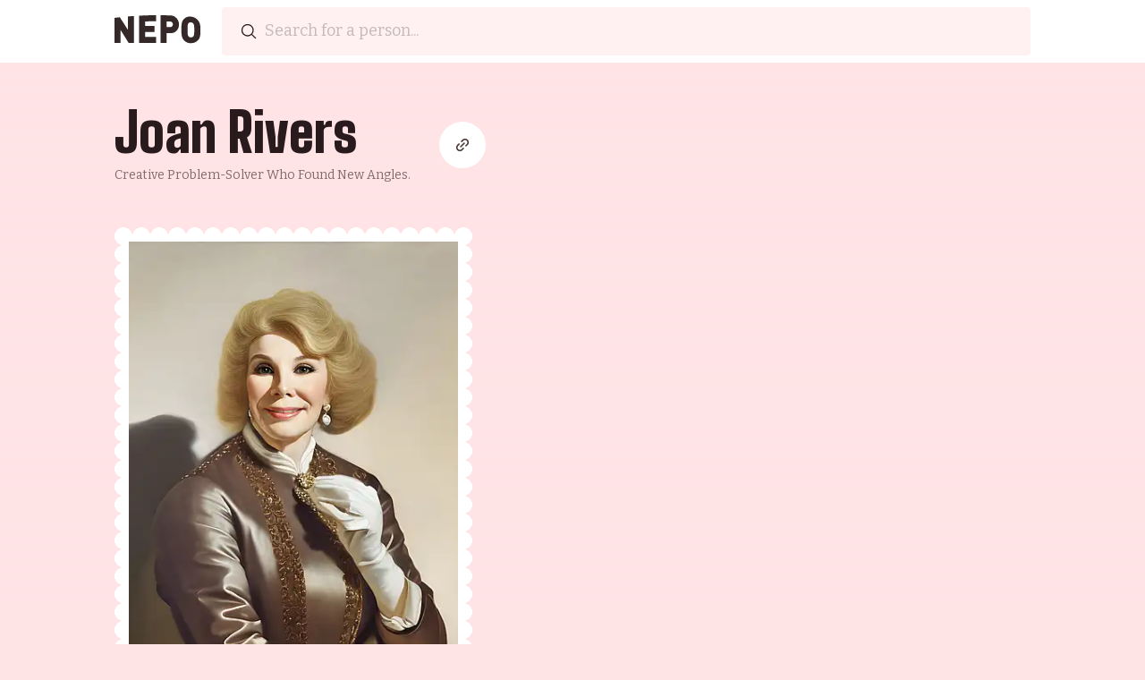

--- FILE ---
content_type: text/html; charset=utf-8
request_url: https://www.nepodb.com/people/4048/joan-rivers
body_size: 171449
content:
<!DOCTYPE html><html lang="en"><head><meta charSet="utf-8"/><meta name="viewport" content="width=device-width, initial-scale=1"/><link rel="preload" href="/_next/static/media/df6fe7c4be4b4404-s.p.woff2" as="font" crossorigin="" type="font/woff2"/><link rel="preload" href="/_next/static/media/faa8f2e7d47b6dc1-s.p.woff2" as="font" crossorigin="" type="font/woff2"/><link rel="preload" as="image" imageSrcSet="https://imagedelivery.net/2Xd70DXpPrkFy8U2dttW-A/4048cccc-a2c1f070-cc4f-4fe6-9cb7/width=640,quality=50,height=600,fit=contain,format=auto,sharpen=1 640w, https://imagedelivery.net/2Xd70DXpPrkFy8U2dttW-A/4048cccc-a2c1f070-cc4f-4fe6-9cb7/width=750,quality=50,height=600,fit=contain,format=auto,sharpen=1 750w, https://imagedelivery.net/2Xd70DXpPrkFy8U2dttW-A/4048cccc-a2c1f070-cc4f-4fe6-9cb7/width=828,quality=50,height=600,fit=contain,format=auto,sharpen=1 828w, https://imagedelivery.net/2Xd70DXpPrkFy8U2dttW-A/4048cccc-a2c1f070-cc4f-4fe6-9cb7/width=1080,quality=50,height=600,fit=contain,format=auto,sharpen=1 1080w, https://imagedelivery.net/2Xd70DXpPrkFy8U2dttW-A/4048cccc-a2c1f070-cc4f-4fe6-9cb7/width=1200,quality=50,height=600,fit=contain,format=auto,sharpen=1 1200w, https://imagedelivery.net/2Xd70DXpPrkFy8U2dttW-A/4048cccc-a2c1f070-cc4f-4fe6-9cb7/width=1920,quality=50,height=600,fit=contain,format=auto,sharpen=1 1920w, https://imagedelivery.net/2Xd70DXpPrkFy8U2dttW-A/4048cccc-a2c1f070-cc4f-4fe6-9cb7/width=2048,quality=50,height=600,fit=contain,format=auto,sharpen=1 2048w, https://imagedelivery.net/2Xd70DXpPrkFy8U2dttW-A/4048cccc-a2c1f070-cc4f-4fe6-9cb7/width=3840,quality=50,height=600,fit=contain,format=auto,sharpen=1 3840w" imageSizes="100vw" fetchPriority="high"/><link rel="stylesheet" href="/_next/static/css/a853ff0a3bb62e19.css" data-precedence="next"/><link rel="stylesheet" href="/_next/static/css/07f66434969b97d0.css" data-precedence="next"/><link rel="preload" as="script" fetchPriority="low" href="/_next/static/chunks/webpack-88b9339fecb8606f.js"/><script src="/_next/static/chunks/fd9d1056-bcf3eeb031e04140.js" async=""></script><script src="/_next/static/chunks/117-c9e1d4e093b92c4e.js" async=""></script><script src="/_next/static/chunks/main-app-faa1f4808274c27a.js" async=""></script><script src="/_next/static/chunks/972-041ebdbae91b3fb0.js" async=""></script><script src="/_next/static/chunks/878-d1981124fe1ab002.js" async=""></script><script src="/_next/static/chunks/861-e7e7252a22462cf1.js" async=""></script><script src="/_next/static/chunks/921-942338bd6869f858.js" async=""></script><script src="/_next/static/chunks/app/people/%5B...id%5D/layout-5d6b59da33b74ae0.js" async=""></script><script src="/_next/static/chunks/104-2a9d9774eac000a8.js" async=""></script><script src="/_next/static/chunks/469-1a52e8105b696a48.js" async=""></script><script src="/_next/static/chunks/app/people/%5B...id%5D/page-d2b051bc4e097366.js" async=""></script><title>Joan Rivers | Is Joan Rivers a nepo baby?</title><meta name="description" content="View Joan Rivers&#x27;s family tree, nepo baby status, a connections to other celebrities"/><link rel="manifest" href="/site.webmanifest" crossorigin="use-credentials"/><meta name="keywords" content="nepo baby,nepotism,nepo babies,celebrity family"/><meta name="robots" content="index, follow"/><meta name="googlebot" content="index, follow"/><meta property="og:title" content="Joan Rivers | Is Joan Rivers a nepo baby?"/><meta property="og:description" content="View Joan Rivers&#x27;s family tree, nepo baby status, a connections to other celebrities"/><meta property="og:url" content="https://www.nepodb.com/people/4048/joan-rivers"/><meta property="og:site_name" content="nepo"/><meta property="og:locale" content="en-US"/><meta property="og:image" content="https://imagedelivery.net/2Xd70DXpPrkFy8U2dttW-A/4048cccc-a2c1f070-cc4f-4fe6-9cb7/og"/><meta property="og:image:width" content="1200"/><meta property="og:image:height" content="630"/><meta property="og:type" content="website"/><meta name="twitter:card" content="summary_large_image"/><meta name="twitter:creator" content="@nepodb"/><meta name="twitter:title" content="nepo"/><meta name="twitter:description" content="The largest database of nepotism and nepo babies"/><meta name="twitter:image" content="https://nepodb.com/og-image.png"/><link rel="icon" href="/favicon-16x16.png" sizes="16x16" type="image/png"/><link rel="icon" href="/favicon-32x32.png" sizes="32x32" type="image/png"/><link rel="icon" href="/favicon-512x512.png" sizes="512x512" type="image/png"/><link rel="apple-touch-icon" href="/apple-touch-icon.png"/><meta name="next-size-adjust"/><script src="/_next/static/chunks/polyfills-42372ed130431b0a.js" noModule=""></script></head><body class="__className_61f0f1 flex flex-col space-y-20"><div class="flex flex-col w-full space-y-12 items-center justify-center"><nav class="w-full relative flex justify-center bg-white"><div class="py-2 px-4 md:px-0 max-w-5xl flex flex-row justify-center space-x-2 md:space-x-6 w-full"><a class="flex justify-center" title="logo" href="/"><svg xmlns="http://www.w3.org/2000/svg" x="0" y="0" enable-background="new 0 0 599 243" version="1.1" viewBox="0 0 599 243" xml:space="preserve" class="md:w-24 w-20"><path d="M136.03 202.62c-12.52.01-25.03.01-37.55.02-18.71-31.01-37.42-61.25-56.09-90.37.02 30.14.04 60.28.07 90.42-14.32.01-28.63.03-42.95.04V27.82c12.47-1.56 24.95-3.03 37.44-4.39 18.64 28 37.33 57.24 56.02 87.39-.04-30.95-.07-61.9-.11-92.85 14.3-1.23 28.62-2.33 42.94-3.3.08 62.64.16 125.3.23 187.95zM290.43 202.58c-39.63 0-79.26.01-118.89.03-.07-63.37-.14-126.73-.2-190.1C211 10.4 250.71 9.27 290.42 9.12v42.33c-25.35.07-50.7.46-76.05 1.16l.03 32.13c21.65-.47 43.31-.76 64.97-.87 0 14.1.01 28.21.01 42.31-21.65.07-43.3.26-64.95.57l.03 33.84c25.32-.2 50.65-.31 75.97-.33v42.32zM450.02 74.54c-.01 10.62-2.36 20.45-7.06 29.56-4.69 9.11-11.52 16.43-20.49 21.99-8.97 5.56-19.73 8.27-32.29 8.1-8.76-.12-17.53-.22-26.29-.31-.01 22.9-.03 45.8-.04 68.7-14.32 0-28.63-.01-42.95-.01.01-64.46.03-128.92.04-193.38 23.14.21 46.27.75 69.4 1.62 12.56.47 23.32 3.85 32.27 9.99 8.95 6.14 15.76 13.98 20.43 23.47 4.66 9.49 6.99 19.57 6.98 30.27zm-42.97-1.5c0-3.39-.74-6.6-2.22-9.61-1.48-3.01-3.65-5.46-6.49-7.33-2.85-1.88-6.16-2.88-9.93-2.99-8.15-.24-16.3-.44-24.45-.61-.01 12.95-.02 25.89-.02 38.84 8.15.13 16.3.28 24.44.45 3.77.08 7.08-.74 9.94-2.46 2.85-1.72 5.02-4.02 6.51-6.89 1.47-2.87 2.21-6.01 2.22-9.4zM599.35 115.27v5.88c0 9.76-.34 18.14-1.02 25.15a74.89 74.89 0 01-4.85 20.28c-2.56 6.52-6.47 12.4-11.74 17.67-6.47 6.47-13.61 11.43-21.4 14.81-7.79 3.38-16.96 5.11-27.51 5.11-7.11 0-13.52-.77-19.24-2.34-5.71-1.56-10.98-3.87-15.81-6.95-4.83-3.07-9.4-6.96-13.71-11.69-7.66-8.25-12.53-17.66-14.59-28.16-2.06-10.5-3.09-23.83-3.07-39.97 0-2.1 0-4.21.01-6.31 0-2.1.01-4.21.01-6.31.02-16.14 1.07-29.42 3.16-39.82 2.09-10.39 6.98-19.48 14.66-27.13 6.64-6.62 13.81-11.28 21.52-14.01 7.71-2.73 16.79-3.58 27.24-2.55 10.53 1.03 19.66 3.68 27.39 7.83s14.86 9.92 21.39 17.25c5.26 5.9 9.16 12.28 11.71 19.15 2.55 6.88 4.16 13.85 4.84 20.95.68 7.1 1.02 15.52 1.02 25.28-.01 1.96-.01 3.92-.01 5.88zm-42.88-2.51c.01-15.3-.48-25.77-1.47-31.44-1-5.67-2.61-10.08-4.84-13.22-1.6-2.43-3.93-4.52-7-6.26-3.07-1.73-6.49-2.75-10.24-3.04-3.67-.28-6.99.2-9.95 1.45-2.96 1.25-5.36 3.04-7.2 5.35-1.44 1.84-2.62 4.14-3.54 6.9-.92 2.76-1.63 7.06-2.11 12.89-.49 5.83-.74 14.19-.75 25.06-.01 10.79.22 19.13.69 25 .47 5.87 1.17 10.21 2.08 13.01.91 2.8 2.09 5.19 3.53 7.16 4.07 5.65 9.78 8.52 17.14 8.67 7.43.16 13.19-2.46 17.28-7.79 2.24-3.16 3.86-7.41 4.87-12.77.99-5.35 1.5-15.67 1.51-30.97z" class="fill-blush-800"></path></svg></a><div class="search w-100 md:relative grow"><div class="row flex flex-row items-center rounded"><svg xmlns="http://www.w3.org/2000/svg" viewBox="0 0 24 24" fill="currentColor" aria-hidden="true" data-slot="icon" class="h-5 w-5 text-grey-100 absolute ml-5 top-50"><path fill-rule="evenodd" d="M10.5 3.75a6.75 6.75 0 1 0 0 13.5 6.75 6.75 0 0 0 0-13.5ZM2.25 10.5a8.25 8.25 0 1 1 14.59 5.28l4.69 4.69a.75.75 0 1 1-1.06 1.06l-4.69-4.69A8.25 8.25 0 0 1 2.25 10.5Z" clip-rule="evenodd"></path></svg><input type="text" class="p-3 pl-12 placeholder-blush-300 border-b-2 border-transparent focus:border-rose-100 rounded text-lg focus:placeholder-rose-100 bg-rose-50 text-lg focus:rounded-none focus:border-rose-100 focus:bg-white focus:bg-opacity-100 pl-12 placeholder-blush-200 focus:outline-none block w-full" inputMode="search" autoCapitalize="none" autoComplete="off" autoCorrect="off" spellCheck="false" placeholder="Search for a person..." value=""/></div><div class="bg-white shadow-xl shadow-rose-800/20 absolute w-full left-0 z-50"></div></div></div></nav><main class="w-full px-4 md:px-0 max-w-5xl"><div class="flex flex-col space-y-20 items-center"><div class="flex flex-col space-y-12 overflow-x-hidden md:overflow-x-visible mt-[-1em] md:mt-0"><div class="flex flex-row align-center space-x-2 md:space-x-8 justify-between md:justify-start md:mb-0 mb-[-1em] relative z-10 overflow-visible"><div class="flex flex-col"><h1 class="md:text-6xl text-4xl mb-2 font-black capitalize __className_db1106">Joan Rivers</h1><h2 class="text-sm md:text-md text-blush-500 capitalize">Creative problem-solver who found new angles.</h2></div><nav class="flex justify-center flex-row space-x-4 items-center"><div class="relative undefined"><button class="bg-white inline-flex shrink text-xl rounded-full p-4" title="copy link"><svg class="w-5 h-5" viewBox="0 0 24 24" fill="none"><path class="fill-blush-700" fill-rule="evenodd" clip-rule="evenodd" d="M6.34412 13.2845C5.76446 13.8641 5.43882 14.6503 5.43882 15.4701C5.43882 16.2898 5.76446 17.076 6.34412 17.6557C6.92378 18.2353 7.70997 18.561 8.52972 18.561C8.93563 18.561 9.33756 18.481 9.71256 18.3257C10.0876 18.1704 10.4283 17.9427 10.7153 17.6557L12.451 15.92C12.8415 15.5295 13.4746 15.5295 13.8652 15.92C14.2557 16.3106 14.2557 16.9437 13.8652 17.3343L12.1295 19.0699C11.6568 19.5426 11.0956 19.9176 10.4779 20.1734C9.86027 20.4293 9.19827 20.561 8.52972 20.561C7.17953 20.561 5.88464 20.0246 4.92991 19.0699C3.97518 18.1151 3.43882 16.8203 3.43882 15.4701C3.43882 14.1199 3.97518 12.825 4.92991 11.8702L6.66553 10.1346C7.05606 9.7441 7.68922 9.74409 8.07975 10.1346C8.47027 10.5251 8.47027 11.1583 8.07975 11.5488L6.34412 13.2845Z"></path><path class="fill-blush-700" fill-rule="evenodd" clip-rule="evenodd" d="M17.6577 10.7131C18.2374 10.1334 18.563 9.34723 18.563 8.52747C18.563 7.70771 18.2374 6.92152 17.6577 6.34187C17.0781 5.76221 16.2919 5.43656 15.4721 5.43656C15.0662 5.43656 14.6643 5.51651 14.2893 5.67184C13.9143 5.82717 13.5736 6.05485 13.2865 6.34186L11.5509 8.07749C11.1604 8.46801 10.5272 8.46801 10.1367 8.07749C9.74617 7.68697 9.74617 7.0538 10.1367 6.66328L11.8723 4.92765C12.3451 4.45492 12.9063 4.07992 13.5239 3.82408C14.1416 3.56824 14.8036 3.43656 15.4721 3.43656C16.8223 3.43656 18.1172 3.97292 19.072 4.92765C20.0267 5.88238 20.563 7.17728 20.563 8.52747C20.563 9.87766 20.0267 11.1726 19.072 12.1273L17.3363 13.8629C16.9458 14.2534 16.3126 14.2534 15.9221 13.8629C15.5316 13.4724 15.5316 12.8392 15.9221 12.4487L17.6577 10.7131Z"></path><path class="fill-blush-700" fill-rule="evenodd" clip-rule="evenodd" d="M8.97979 15.0199C8.58927 14.6294 8.58927 13.9962 8.97979 13.6057L13.6081 8.97736C13.9986 8.58683 14.6318 8.58683 15.0223 8.97736C15.4129 9.36788 15.4129 10.001 15.0223 10.3916L10.394 15.0199C10.0035 15.4104 9.37031 15.4104 8.97979 15.0199Z"></path></svg></button></div></nav></div><div class="relative flex w-full md:h-[600px] h-[450px]"><img alt="Joan Rivers" fetchPriority="high" decoding="async" data-nimg="fill" class="border-8 border-white md:min-w-[400px] w-screen bg-white md:max-w-fit wavy-border p-2 object-cover" style="position:absolute;height:100%;width:100%;left:0;top:0;right:0;bottom:0;color:transparent" sizes="100vw" srcSet="https://imagedelivery.net/2Xd70DXpPrkFy8U2dttW-A/4048cccc-a2c1f070-cc4f-4fe6-9cb7/width=640,quality=50,height=600,fit=contain,format=auto,sharpen=1 640w, https://imagedelivery.net/2Xd70DXpPrkFy8U2dttW-A/4048cccc-a2c1f070-cc4f-4fe6-9cb7/width=750,quality=50,height=600,fit=contain,format=auto,sharpen=1 750w, https://imagedelivery.net/2Xd70DXpPrkFy8U2dttW-A/4048cccc-a2c1f070-cc4f-4fe6-9cb7/width=828,quality=50,height=600,fit=contain,format=auto,sharpen=1 828w, https://imagedelivery.net/2Xd70DXpPrkFy8U2dttW-A/4048cccc-a2c1f070-cc4f-4fe6-9cb7/width=1080,quality=50,height=600,fit=contain,format=auto,sharpen=1 1080w, https://imagedelivery.net/2Xd70DXpPrkFy8U2dttW-A/4048cccc-a2c1f070-cc4f-4fe6-9cb7/width=1200,quality=50,height=600,fit=contain,format=auto,sharpen=1 1200w, https://imagedelivery.net/2Xd70DXpPrkFy8U2dttW-A/4048cccc-a2c1f070-cc4f-4fe6-9cb7/width=1920,quality=50,height=600,fit=contain,format=auto,sharpen=1 1920w, https://imagedelivery.net/2Xd70DXpPrkFy8U2dttW-A/4048cccc-a2c1f070-cc4f-4fe6-9cb7/width=2048,quality=50,height=600,fit=contain,format=auto,sharpen=1 2048w, https://imagedelivery.net/2Xd70DXpPrkFy8U2dttW-A/4048cccc-a2c1f070-cc4f-4fe6-9cb7/width=3840,quality=50,height=600,fit=contain,format=auto,sharpen=1 3840w" src="https://imagedelivery.net/2Xd70DXpPrkFy8U2dttW-A/4048cccc-a2c1f070-cc4f-4fe6-9cb7/width=3840,quality=50,height=600,fit=contain,format=auto,sharpen=1"/><div class="absolute bottom-0 left-0 flex md:left-5 justify-end cursor-pointer shrink items-center" style="width:undefinedpx"><div class="bg-white md:rounded-full p-6 text-blush-50 absolute w-full md:w-96 right-0 top-0 h-full invisible"><div class="flex flex-col text-black"><strong class="text-l font-bold ">Nepo Free</strong><p class="text-sm">Learn how we calculate <a class="underline" href="/faq#how-do-you-calculate-a-nepo-score">Nepo Score</a>.</p></div></div><div class="text-center z-10 bg-emerald-500 rounded-full w-24 h-24 relative shadow-md shadow-black/10 opacity-0 scale-50 md:hover:scale-105 scale-75 md:scale-100 md:hover:scale-105  transition transition-all ease-in-out right-0"><div class="text-3xl text-white font-bold pt-2 __className_db1106 absolute flex flex-col top-0 justify-center items-center w-full h-full"><svg xmlns="http://www.w3.org/2000/svg" viewBox="0 0 24 24" fill="currentColor" aria-hidden="true" data-slot="icon" class="w-8 h-8 mb-2"><path d="m11.645 20.91-.007-.003-.022-.012a15.247 15.247 0 0 1-.383-.218 25.18 25.18 0 0 1-4.244-3.17C4.688 15.36 2.25 12.174 2.25 8.25 2.25 5.322 4.714 3 7.688 3A5.5 5.5 0 0 1 12 5.052 5.5 5.5 0 0 1 16.313 3c2.973 0 5.437 2.322 5.437 5.25 0 3.925-2.438 7.111-4.739 9.256a25.175 25.175 0 0 1-4.244 3.17 15.247 15.247 0 0 1-.383.219l-.022.012-.007.004-.003.001a.752.752 0 0 1-.704 0l-.003-.001Z"></path></svg></div></div></div></div><div class="w-full undefined"><div class="flex space-x-4 flex-row"><div class="rounded bg-rose-50 flex justify-between content-between flex-col min-h-[6rem] p-4"><span class="capitalize text-sm md:w-24">Age</span><span class="text-lg font-bold">81</span></div><div class="rounded bg-rose-50 flex justify-between content-between flex-col min-h-[6rem] p-4"><span class="capitalize text-sm md:w-24">Full Name</span><span class="text-lg font-bold">Joan Alexandra Molinsky</span></div><div class="rounded bg-rose-50 flex justify-between content-between flex-col min-h-[6rem] p-4"><span class="capitalize text-sm md:w-24">Links</span><span class="text-lg font-bold"><ul class="flex flex-row space-x-4"><li><a href="https://www.imdb.com/name/nm0001672" target="_blank" rel="noopener noreferrer nofollow" title="imdb"><svg xmlns="http://www.w3.org/2000/svg" viewBox="0 0 32 32" width="24" height="24" fill="currentColor"><path d='M19.078 12.786v0.005c-0.099-0.063-0.302-0.094-0.557-0.094v6.422c0.359 0 0.583-0.083 0.667-0.224 0.083-0.135 0.125-0.536 0.125-1.177v-3.823c0-0.438-0.005-0.719-0.042-0.839-0.031-0.13-0.089-0.219-0.188-0.271zM29.885 0h-27.724c-1.172 0.078-2.083 0.99-2.161 2.13v27.708c0.078 1.167 0.948 2.057 2.073 2.156 0.021 0.005 0.042 0.005 0.063 0.005h27.792c1.172-0.12 2.068-1.099 2.073-2.281v-27.438c0-1.188-0.927-2.188-2.115-2.281zM6.391 20.833h-2.542v-9.818h2.542zM15.109 20.833h-2.214v-6.63l-0.896 6.625h-1.583l-0.932-6.479-0.010 6.479h-2.219v-9.813h3.286c0.115 0.693 0.214 1.396 0.307 2.099l0.359 2.49 0.594-4.589h3.307zM21.745 17.927c0 0.87-0.057 1.458-0.141 1.76-0.078 0.292-0.224 0.531-0.432 0.693-0.198 0.172-0.453 0.292-0.76 0.354-0.297 0.057-0.76 0.099-1.359 0.099l-0.005-0.005h-3.073v-9.813h1.901c1.219 0 1.932 0.063 2.359 0.167 0.432 0.12 0.766 0.302 0.995 0.563 0.219 0.24 0.365 0.536 0.417 0.859 0.068 0.313 0.099 0.938 0.099 1.87zM28.339 18.557c0 0.599-0.063 1.021-0.12 1.323-0.083 0.297-0.26 0.536-0.542 0.755-0.302 0.224-0.641 0.323-1.042 0.323-0.292 0-0.667-0.083-0.906-0.182-0.25-0.125-0.474-0.318-0.688-0.573l-0.151 0.63h-2.292v-9.818l-0.026-0.005h2.401v3.198c0.198-0.234 0.422-0.411 0.677-0.531 0.266-0.109 0.625-0.172 0.922-0.172 0.302 0 0.599 0.047 0.88 0.156 0.229 0.094 0.427 0.245 0.583 0.438 0.12 0.167 0.198 0.359 0.24 0.563 0.036 0.182 0.057 0.573 0.057 1.156v2.74zM25.438 14.938c-0.156 0-0.255 0.057-0.297 0.161-0.042 0.109-0.078 0.385-0.078 0.833v2.594c0 0.432 0.036 0.714 0.078 0.833 0.052 0.115 0.172 0.182 0.302 0.177 0.156 0 0.359-0.063 0.401-0.188 0.036-0.13 0.057-0.427 0.057-0.896l0.042-0.005v-2.521c0-0.401-0.021-0.677-0.078-0.802-0.063-0.135-0.26-0.188-0.422-0.188z'/></svg></a></li></ul></span></div></div></div><div class="w-full undefined"><h3 class="text-2xl flex capitalize flex-row items-center space-x-2 font-bold mb-5"><span>Is Joan Rivers a nepo baby?</span></h3><p class="text-blush-600 text-lg mt-5"><strong class="bg-rose-50 inline-block p-1 px-2 border-b-4 font-bold text-blush-900 border-rose-200" style="margin-bottom:-0.25rem">Nope!</strong> <!-- -->Joan Rivers is a self-starter with a blue-collar background who never let their upbringing define them. Instead, they used it as a source of strength and motivation to turn their passions into a thriving career. But, they may be a nepo parent!</p></div><div class="w-full undefined"><h3 class="text-2xl flex capitalize flex-row items-center space-x-2 font-bold mb-5"><span>Community Vote</span></h3><p class="text-blush-600 text-lg my-5">Does the nepo score for <!-- -->Joan Rivers<!-- --> seem accurate? Help us improve our nepo score algorithm by voting on <!-- -->Joan Rivers<!-- -->&#x27;s nepo score. Up to increase their nepo score, down to decrease it.</p><div><div id="cf-turnstile" class="hidden"></div></div></div><div class="w-full undefined"><h3 class="text-2xl flex capitalize flex-row items-center space-x-2 font-bold mb-5"><span>Media</span><div class="inline-block px-2 py-1 rounded-full text-xs tracking-widest font-semibold bg-blush-500/50 text-white ">125</div></h3><div><div class="mb-6"><ul class="flex flex-row gap-4 flex-wrap"><li><button rel="actress" class="capitalize p-2 px-2 text-md border-b-4  font-bold hover:text-blush-800 border-rose-300 text-blush-600">actress</button></li><li><button rel="writer" class="capitalize p-2 px-2 text-md border-b-4  font-bold hover:text-blush-800 border-rose-300 text-blush-600">writer</button></li><li><button rel="producer" class="capitalize p-2 px-2 text-md border-b-4  font-bold hover:text-blush-800 border-rose-300 text-blush-600">producer</button></li></ul></div><div><div class="overflow-hidden" style="height:auto"><ul class="grid auto-rows-auto grid-cols-4 gap-2 md:grid-cols-9 md:gap-4"><li><a href="/media/2968/the-simpsons"><img alt="The Simpsons" loading="lazy" width="101" height="150" decoding="async" data-nimg="1" style="color:transparent" src="https://images.nepodb.com/media/0096697_mini_cover.jpg"/></a></li><li><a href="/media/146220/never-sleep-again%3A-the-elm-street-legacy"><img alt="Never Sleep Again: The Elm Street Legacy" loading="lazy" width="101" height="150" decoding="async" data-nimg="1" style="color:transparent" src="https://images.nepodb.com/media/1510985_mini_cover.jpg"/></a></li><li><a href="/media/8672/boston-legal"><img alt="Boston Legal" loading="lazy" width="101" height="150" decoding="async" data-nimg="1" style="color:transparent" src="https://images.nepodb.com/media/0402711_mini_cover.jpg"/></a></li><li><a href="/media/21251/louie"><img alt="Louie" loading="lazy" width="101" height="150" decoding="async" data-nimg="1" style="color:transparent" src="https://images.nepodb.com/media/1492966_mini_cover.jpg"/></a></li><li><a href="/media/127360/the-dick-cavett-show"><img alt="The Dick Cavett Show" loading="lazy" width="101" height="150" decoding="async" data-nimg="1" style="color:transparent" src="https://images.nepodb.com/media/0063894_mini_cover.jpg"/></a></li><li><a href="/media/109166/disclosure"><img alt="Disclosure" loading="lazy" width="101" height="150" decoding="async" data-nimg="1" style="color:transparent" src="https://images.nepodb.com/media/8637504_mini_cover.jpg"/></a></li><li><a href="/media/44472/garry-shandling%3A-alone-in-vegas"><img alt="Garry Shandling: Alone in Vegas" loading="lazy" width="101" height="150" decoding="async" data-nimg="1" style="color:transparent" src="https://images.nepodb.com/media/0333487_mini_cover.jpg"/></a></li><li><a href="/media/56344/z-rock"><img alt="Z Rock" loading="lazy" width="101" height="150" decoding="async" data-nimg="1" style="color:transparent" src="https://images.nepodb.com/media/0939564_mini_cover.jpg"/></a></li><li><a href="/media/10548/whoopi-goldberg-presents-moms-mabley"><img alt="Whoopi Goldberg Presents Moms Mabley" loading="lazy" width="101" height="150" decoding="async" data-nimg="1" style="color:transparent" src="https://images.nepodb.com/media/2319863_mini_cover.jpg"/></a></li><li><a href="/media/40969/lucy-and-desi"><img alt="Lucy and Desi" loading="lazy" width="101" height="150" decoding="async" data-nimg="1" style="color:transparent" src="https://images.nepodb.com/media/12971802_mini_cover.jpg"/></a></li><li><a href="/media/18642/billy-on-the-street"><img alt="Billy on the Street" loading="lazy" width="101" height="150" decoding="async" data-nimg="1" style="color:transparent" src="https://images.nepodb.com/media/2191991_mini_cover.jpg"/></a></li><li><a href="/media/85704/the-human-face"><img alt="The Human Face" loading="lazy" width="101" height="150" decoding="async" data-nimg="1" style="color:transparent" src="https://images.nepodb.com/media/0280262_mini_cover.jpg"/></a></li><li><a href="/media/20441/christmas-at-pee-wee&#x27;s-playhouse"><img alt="Christmas at Pee-wee&#x27;s Playhouse" loading="lazy" width="101" height="150" decoding="async" data-nimg="1" style="color:transparent" src="https://images.nepodb.com/media/0251640_mini_cover.jpg"/></a></li><li><a href="/media/10693/nip%2Ftuck"><img alt="Nip/Tuck" loading="lazy" width="101" height="150" decoding="async" data-nimg="1" style="color:transparent" src="https://images.nepodb.com/media/0361217_mini_cover.jpg"/></a></li><li><a href="/media/52117/beastie-boys-story"><img alt="Beastie Boys Story" loading="lazy" width="101" height="150" decoding="async" data-nimg="1" style="color:transparent" src="https://images.nepodb.com/media/11615290_mini_cover.jpg"/></a></li><li><a href="/media/6706/laugh-in"><img alt="Laugh-In" loading="lazy" width="101" height="150" decoding="async" data-nimg="1" style="color:transparent" src="https://images.nepodb.com/media/0078641_mini_cover.jpg"/></a></li><li><a href="/media/145651/the-jeselnik-offensive"><img alt="The Jeselnik Offensive" loading="lazy" width="101" height="150" decoding="async" data-nimg="1" style="color:transparent" src="https://images.nepodb.com/media/2736666_mini_cover.jpg"/></a></li><li><a href="/media/21741/mr.-warmth%3A-the-don-rickles-project"><img alt="Mr. Warmth: The Don Rickles Project" loading="lazy" width="101" height="150" decoding="async" data-nimg="1" style="color:transparent" src="https://images.nepodb.com/media/0949815_mini_cover.jpg"/></a></li><li><a href="/media/22987/dr.-katz%2C-professional-therapist"><img alt="Dr. Katz, Professional Therapist" loading="lazy" width="101" height="150" decoding="async" data-nimg="1" style="color:transparent" src="https://images.nepodb.com/media/0111942_mini_cover.jpg"/></a></li><li><a href="/media/52590/the-swimmer"><img alt="The Swimmer" loading="lazy" width="101" height="150" decoding="async" data-nimg="1" style="color:transparent" src="https://images.nepodb.com/media/0063663_mini_cover.jpg"/></a></li><li><a href="/media/76957/the-44th-annual-tony-awards"><img alt="The 44th Annual Tony Awards" loading="lazy" width="101" height="150" decoding="async" data-nimg="1" style="color:transparent" src="https://images.nepodb.com/media/0407492_mini_cover.jpg"/></a></li><li><a href="/media/30111/alan-king%3A-inside-the-comedy-mind"><img alt="Alan King: Inside the Comedy Mind" loading="lazy" width="101" height="150" decoding="async" data-nimg="1" style="color:transparent" src="https://images.nepodb.com/media/0847671_mini_cover.jpg"/></a></li><li><a href="/media/30810/happy-birthday%2C-bugs!%3A-50-looney-years"><img alt="Happy Birthday, Bugs!: 50 Looney Years" loading="lazy" width="101" height="150" decoding="async" data-nimg="1" style="color:transparent" src="https://images.nepodb.com/media/0099734_mini_cover.jpg"/></a></li><li><a href="/media/80918/miss-representation"><img alt="Miss Representation" loading="lazy" width="101" height="150" decoding="async" data-nimg="1" style="color:transparent" src="https://images.nepodb.com/media/1784538_mini_cover.jpg"/></a></li><li><a href="/media/23244/flip"><img alt="Flip" loading="lazy" width="101" height="150" decoding="async" data-nimg="1" style="color:transparent" src="https://images.nepodb.com/media/0065294_mini_cover.jpg"/></a></li><li><a href="/media/4480/hot-in-cleveland"><img alt="Hot in Cleveland" loading="lazy" width="101" height="150" decoding="async" data-nimg="1" style="color:transparent" src="https://images.nepodb.com/media/1583607_mini_cover.jpg"/></a></li><li><a href="/media/22971/arthur"><img alt="Arthur" loading="lazy" width="101" height="150" decoding="async" data-nimg="1" style="color:transparent" src="https://images.nepodb.com/media/0169414_mini_cover.jpg"/></a></li><li><a href="/media/163913/kathy-griffin%3A-my-life-on-the-d-list"><img alt="Kathy Griffin: My Life on the D-List" loading="lazy" width="101" height="150" decoding="async" data-nimg="1" style="color:transparent" src="https://images.nepodb.com/media/0476916_mini_cover.jpg"/></a></li><li><a href="/media/151482/clive-anderson-talks-back"><img alt="Clive Anderson Talks Back" loading="lazy" width="101" height="150" decoding="async" data-nimg="1" style="color:transparent" src="https://images.nepodb.com/media/0224846_mini_cover.jpg"/></a></li><li><a href="/media/116640/whitney"><img alt="Whitney" loading="lazy" width="101" height="150" decoding="async" data-nimg="1" style="color:transparent" src="https://images.nepodb.com/media/5740866_mini_cover.jpg"/></a></li><li><a href="/media/96770/shrek-2"><img alt="Shrek 2" loading="lazy" width="101" height="150" decoding="async" data-nimg="1" style="color:transparent" src="https://images.nepodb.com/media/0298148_mini_cover.jpg"/></a></li><li><a href="/media/23245/the-helen-reddy-show"><img alt="The Helen Reddy Show" loading="lazy" width="101" height="150" decoding="async" data-nimg="1" style="color:transparent" src="https://images.nepodb.com/media/0069590_mini_cover.jpg"/></a></li><li><a href="/media/79472/the-58th-annual-primetime-emmy-awards"><img alt="The 58th Annual Primetime Emmy Awards" loading="lazy" width="101" height="150" decoding="async" data-nimg="1" style="color:transparent" src="https://images.nepodb.com/media/0808137_mini_cover.jpg"/></a></li><li><a href="/media/53484/hysterical"><img alt="Hysterical" loading="lazy" width="101" height="150" decoding="async" data-nimg="1" style="color:transparent" src="https://images.nepodb.com/media/10773654_mini_cover.jpg"/></a></li><li><a href="/media/16542/spaceballs"><img alt="Spaceballs" loading="lazy" width="101" height="150" decoding="async" data-nimg="1" style="color:transparent" src="https://images.nepodb.com/media/0094012_mini_cover.jpg"/></a></li><li><a href="/media/22293/iron-man-3"><img alt="Iron Man 3" loading="lazy" width="101" height="150" decoding="async" data-nimg="1" style="color:transparent" src="https://images.nepodb.com/media/1300854_mini_cover.jpg"/></a></li><li><a href="/media/22981/joan-rivers%3A-before-melissa-pulls-the-plug"><img alt="Joan Rivers: Before Melissa Pulls the Plug" loading="lazy" width="101" height="150" decoding="async" data-nimg="1" style="color:transparent" src="https://images.nepodb.com/media/0893531_mini_cover.jpg"/></a></li><li><a href="/media/137357/the-graham-norton-effect"><img alt="The Graham Norton Effect" loading="lazy" width="101" height="150" decoding="async" data-nimg="1" style="color:transparent" src="https://images.nepodb.com/media/0414738_mini_cover.jpg"/></a></li><li><a href="/media/22977/joan-rivers%3A-abroad-in-london"><img alt="Joan Rivers: Abroad in London" loading="lazy" width="101" height="150" decoding="async" data-nimg="1" style="color:transparent" src="https://images.nepodb.com/media/7689388_mini_cover.jpg"/></a></li><li><a href="/media/23000/shalom-sesame"><img alt="Shalom Sesame" loading="lazy" width="101" height="150" decoding="async" data-nimg="1" style="color:transparent" src="https://images.nepodb.com/media/0218790_mini_cover.jpg"/></a></li><li><a href="/media/22992/dave-the-barbarian"><img alt="Dave the Barbarian" loading="lazy" width="101" height="150" decoding="async" data-nimg="1" style="color:transparent" src="https://images.nepodb.com/media/0386176_mini_cover.jpg"/></a></li><li><a href="/media/22995/i&#x27;m-with-her"><img alt="I&#x27;m with Her" loading="lazy" width="101" height="150" decoding="async" data-nimg="1" style="color:transparent" src="https://images.nepodb.com/media/0366027_mini_cover.jpg"/></a></li><li><a href="/media/22985/joan-rivers%3A-(still-a)-live-at-the-london-palladium"><img alt="Joan Rivers: (Still A) Live at the London Palladium" loading="lazy" width="101" height="150" decoding="async" data-nimg="1" style="color:transparent" src="https://images.nepodb.com/media/2043891_mini_cover.jpg"/></a></li><li><a href="/media/20478/this-is-paris"><img alt="This Is Paris" loading="lazy" width="101" height="150" decoding="async" data-nimg="1" style="color:transparent" src="https://images.nepodb.com/media/10306228_mini_cover.jpg"/></a></li></ul></div></div></div></div><div class="w-full undefined"><h3 class="text-2xl flex capitalize flex-row items-center space-x-2 font-bold mb-5"><span>Family Tree</span></h3><div class="flex flex-col space-y-10"><p class="text-blush-500 text-lg text-ellipsis overflow-hidden line-clamp">

The illustrious Rivers family is renowned for its remarkable accomplishments in the entertainment industry. Joan Rivers, the matriarch, was a celebrated American talk show host, comedian, writer and actress, who was also the voice of Dot Matrix from Mel Brooks&#x27; Spaceballs. Her daughter, Melissa Rivers, is an accomplished entertainment journalist, equestrian, Ivy League graduate, and public speaker in addition to being a single mother to her son Cooper. Lastly, the late Edgar Rosenberg, Melissa&#x27;s father, was a producer and writer known for films such as Rabbit Test and The Poppy is Also a Flower. His life was tragically cut short in 1987, but the Rivers family continues to honor his legacy with their immense talent and dedication to the arts.</p><div class="flex flex-col w-full justify-center items-center relative h-40"><div class="w-40 h-40 z-10"><svg xmlns="http://www.w3.org/2000/svg" x="0" y="0" enable-background="new 0 0 101 106" version="1.1" viewBox="0 0 101 106" xml:space="preserve" class="opacity-50"><defs><pattern width="12" height="12" viewBox="0 0 24 24" id="houndstooth" patternUnits="userSpaceOnUse"><g class="fill-rose-100" fill-rule="evenodd" stroke="none" stroke-width="1"><g class="fill-blush-500"><path d="M1.99840144e-15 18L6 18 12 12 12 18 18 18 12 24 3.99680289e-15 24z"></path><path d="M24 18L24 24 18 24z"></path><path d="M24 1.77635684e-15L18 6 12 6 18 1.77635684e-15z"></path><path d="M12 -4.08562073e-14L12 6 0 18 1.99840144e-15 12 6 6 1.99840144e-15 6 1.99840144e-15 1.11022302e-15z"></path></g></g></pattern></defs><path class="fill-rose-50" d="M50.43,105.38c-3.71-3.11-8.27-4.88-12.43-6.5c-1.03-0.4-2.04-0.8-3.02-1.2c-5.75-2.41-11.4-6.06-16.78-10.86C6.79,76.65,1.35,64.03,3.28,52.19c1.94-11.9,4.47-24.02,6.91-35.74C11.12,11.98,12.08,7.4,13,2.83c1.18,0.44,2.53,0.88,4.06,1.31c3.21,0.91,6.84,1.03,9.96,1.03c1.05,0,2.12-0.01,3.2-0.03c1.05-0.01,2.1-0.03,3.15-0.03c6.3,0,10.95,0.63,13.16,3.71c0.9,1.25,2.35,1.99,3.89,1.99s2.99-0.74,3.89-1.99c2.21-3.08,6.86-3.71,13.16-3.71c1.05,0,2.1,0.02,3.15,0.03c1.08,0.02,2.15,0.03,3.2,0.03c3.13,0,6.75-0.12,9.96-1.03c1.53-0.44,2.88-0.87,4.06-1.31c0.92,4.58,1.88,9.15,2.81,13.62c2.44,11.72,4.97,23.84,6.91,35.74c1.93,11.84-3.5,24.46-14.92,34.63c-5.39,4.8-11.03,8.45-16.78,10.86c-0.97,0.41-1.99,0.8-3.02,1.2C58.7,100.5,54.14,102.27,50.43,105.38z"></path><g><path fill="url(#houndstooth)" d="M89.95,16.45c-0.93-4.47-1.89-9.05-2.81-13.62c-1.18,0.44-2.53,0.88-4.06,1.31
  c-3.21,0.91-6.84,1.03-9.96,1.03c-1.05,0-2.12-0.02-3.2-0.03c-1.05-0.02-2.1-0.03-3.15-0.03c-6.3,0-10.95,0.63-13.16,3.71
  c-0.9,1.25-2.35,1.99-3.89,1.99s-2.99-0.74-3.89-1.99c-2.21-3.08-6.86-3.71-13.16-3.71c-1.05,0-2.11,0.02-3.15,0.03
  c-1.08,0.02-2.15,0.03-3.2,0.03c-3.13,0-6.75-0.12-9.96-1.03c-1.53-0.44-2.88-0.88-4.06-1.31c-0.92,4.58-1.88,9.15-2.81,13.62
  C7.52,25.92,5.5,35.64,3.77,45.31h45.94h45.95C93.93,35.64,91.92,25.92,89.95,16.45z"></path><path class="fill-blush-500" d="M96.87,52.19c-0.37-2.29-0.78-4.58-1.2-6.88H49.72H3.77c-0.41,2.3-0.82,4.59-1.2,6.88
		c-1.93,11.84,3.5,24.46,14.92,34.63c5.39,4.8,11.03,8.45,16.78,10.86c0.97,0.41,1.99,0.8,3.02,1.2c4.16,1.62,8.72,3.39,12.43,6.5
		c3.71-3.11,8.27-4.88,12.43-6.5c1.03-0.4,2.04-0.8,3.02-1.2c5.75-2.41,11.4-6.06,16.78-10.86C93.37,76.65,98.8,64.03,96.87,52.19z
		 M41.44,57.65l0.35,0l0.01,0c0.81,0,1.25-0.03,1.86,0.19v-0.71c2.06,0.12,3.73,1.64,4.1,3.62h0c0.13,0.68,0.73,1.21,1.45,1.21h0
		c0.21,0,0.41-0.05,0.59-0.13c-0.28,0.42-0.76,0.71-1.31,0.71c-0.21,0-0.4-0.05-0.59-0.12c0.16,0.64,0.71,1.13,1.4,1.13
		c0.21,0,0.41-0.04,0.6-0.13c-0.28,0.42-0.77,0.7-1.31,0.7c-0.25,0-0.49-0.07-0.7-0.18c0.14,0.67,0.71,1.18,1.41,1.18
		c0.21,0,0.41-0.05,0.6-0.13c-0.28,0.42-0.77,0.71-1.31,0.71v0c-0.86,0-1.57-0.71-1.58-1.57c0,0,0,0,0,0v0.85
		c0,1.26,1.03,2.3,2.3,2.3h0.03h0.98h1.28h0.11h0.11h1.97c3.33,0,6.05,2.72,6.05,6.05v2.16v2.86h-2.07v-2.86v-2.16
		c0-2.94-2.13-5.4-4.92-5.93c2.16,0.47,3.79,2.4,3.79,4.69v1.37v7.74v0.75v2.65h-1.73h-0.73l0.73-3.4v-0.22
		c0-3.43-2.34-6.31-5.5-7.2c-0.01,0.01-0.02,0.02-0.03,0.03c0.01-0.01,0.03-0.02,0.03-0.03c-0.01,0-0.02-0.01-0.03-0.01
		c-1.09,0.92-2.46,1.49-3.98,1.55v5.88v3.4h-1.57h-0.73l0.73-3.4v-0.86c0-2.55-1.09-4.84-2.84-6.44v-0.03
		c-1.52-1.22-2.51-3.06-2.51-5.16c0-2.28,1.14-4.28,2.89-5.48V62.5v-0.48h-3.56c-0.72,0-1.32-0.52-1.44-1.2L41.44,57.65z
		 M81.02,65.65c0.04,0.73-0.47,1.59-1.01,2.1c-0.34,0.32-0.85,0.33-1.17,0.29c-0.1,0.42-0.22,0.86-0.35,1.32
		c0.8-0.13,1.91-0.77,1.91-0.77s-0.15,1.58-0.35,1.71c-0.69,0.81-1.61,0.8-2.07,0.73c-0.14,0.44-0.3,0.89-0.46,1.36
		c0.86-0.09,2.37-0.72,2.37-0.72s0.25,0.95-1.07,2.08c-0.85,0.73-1.62,0.73-2.06,0.65c-0.15,0.37-0.3,0.74-0.46,1.13
		c0.97,0.01,2.64-0.41,2.64-0.41s0.15,0.51-0.95,1.71c-0.81,0.88-1.96,0.72-2.51,0.58c-0.26,0.57-0.54,1.11-0.83,1.64
		c0.84-0.05,2.51-0.26,2.51-0.26s-0.13,1.15-1.38,2.14c-0.91,0.72-1.91,0.42-2.4,0.2c-0.28,0.4-0.56,0.78-0.85,1.16
		c1.07,0.33,2.54,0.28,2.54,0.28s-1.93,2.79-3.46,2.22c-0.34-0.13-0.63-0.29-0.89-0.47c-0.21,0.22-0.43,0.42-0.65,0.63
		c1.19,0.64,2.97,1.09,2.97,1.09s-2.9,2.08-4.35,1.66c-0.51-0.15-0.91-0.39-1.21-0.62c-0.55,0.39-1.11,0.75-1.68,1.1
		c1.22,0.67,3.45,0.9,3.45,0.9s-1.79,1.61-3.33,1.59c-0.99-0.01-1.86-0.62-2.43-1.23c-0.61,0.3-1.22,0.57-1.83,0.82
		c0.94,1.08,3.1,1.86,3.1,1.86s-2.41,1.37-3.8,0.92c-0.97-0.31-1.95-0.81-2.43-1.68c-4.9,1.47-8.8,1.48-8.8,1.48l0-0.23
		c-1.19,0.09-4.43,0.23-8.42-0.45c-0.37,0.92-1.28,1.53-2.21,1.96c-1.33,0.61-3.89-0.46-3.89-0.46s2.05-1.04,2.85-2.22
		c-0.63-0.17-1.27-0.37-1.92-0.59c-0.49,0.67-1.28,1.38-2.26,1.51c-1.53,0.21-3.5-1.18-3.5-1.18s2.19-0.49,3.31-1.31
		c-0.6-0.27-1.2-0.56-1.8-0.89c-0.27,0.27-0.64,0.56-1.13,0.77c-1.39,0.6-4.52-1.12-4.52-1.12s1.72-0.67,2.82-1.44
		c-0.24-0.18-0.49-0.36-0.73-0.55c-0.23,0.21-0.5,0.41-0.83,0.57c-1.44,0.75-3.7-1.79-3.7-1.79s1.47-0.13,2.49-0.59
		c-0.33-0.33-0.66-0.68-0.98-1.04c-0.46,0.27-1.42,0.69-2.4,0.09c-1.36-0.83-1.63-1.95-1.63-1.95s1.68,0.02,2.52-0.04
		c-0.35-0.49-0.69-0.99-1.02-1.53c-0.53,0.21-1.65,0.5-2.56-0.27c-1.23-1.05-1.15-1.58-1.15-1.58s1.71,0.22,2.67,0.09
		c-0.2-0.36-0.4-0.72-0.59-1.06c-0.43,0.14-1.19,0.23-2.12-0.39c-1.44-0.96-1.31-1.94-1.31-1.94s1.58,0.44,2.44,0.43
		c-0.22-0.45-0.43-0.88-0.62-1.3c-0.45,0.12-1.36,0.25-2.15-0.48c-0.22-0.11-0.56-1.66-0.56-1.66s1.18,0.5,1.99,0.53
		c-0.19-0.44-0.35-0.86-0.51-1.26c-0.32,0.07-0.82,0.13-1.2-0.15c-0.6-0.43-1.21-1.23-1.26-1.96c0,0,1.11,0.35,1.91,0.55
		c-0.11-0.35-0.22-0.68-0.31-0.99c-0.42-0.16-1.18-0.46-1.58-0.69c-0.56-0.32-0.63-1.37-0.63-1.37s1.2,0.35,1.88,0.79
		c-0.07-0.3-0.13-0.58-0.18-0.84c-0.32-0.08-0.94-0.26-1.16-0.61c-0.31-0.48,0.95-1.62,0.95-1.62s1.36,1.06,1.39,1.46
		c0.01,0.28-0.45,0.56-0.74,0.71c0.08,0.26,0.17,0.53,0.27,0.82c0.25-0.37,0.65-0.95,0.91-1.22c0,0,0.28,0.6,0.23,1.08
		c-0.04,0.34-0.45,0.92-0.75,1.28c0.11,0.32,0.23,0.66,0.35,1c0.31-0.4,0.86-1.11,1.05-1.46c0,0,0.27,0.96,0.08,1.63
		c-0.11,0.4-0.42,0.86-0.64,1.16c0.19,0.49,0.39,1,0.6,1.51c0.61-0.44,1.08-1.63,1.14-1.73c0.07-0.12,0.35,1.38,0.34,2.09
		c0,0.47-0.5,0.9-0.84,1.13c0.18,0.41,0.37,0.82,0.57,1.23c0.27-0.46,0.74-1.31,0.87-1.84c0,0,0.86,1.02,0.87,1.89
		c0,0.67-0.53,1.52-0.77,1.87c0.2,0.37,0.41,0.74,0.62,1.09c0.31-0.39,0.9-1.22,1.13-2.15c0,0,0.78,1.25,0.66,2.14
		c-0.09,0.61-0.5,1.28-0.75,1.65c0.36,0.53,0.73,1.02,1.12,1.49c0.32-0.58,0.83-1.63,0.89-2.51c0,0,1.1,1.57,1.22,2.64
		c0.06,0.58-0.22,1.14-0.49,1.52c0.34,0.3,0.7,0.61,1.06,0.9c0.29-0.69,0.7-1.89,0.54-2.72c0,0,1.36,1.78,1.58,2.88
		c0.09,0.45,0.05,0.93-0.11,1.38c0.29,0.21,0.59,0.41,0.89,0.61c0.46-1.01,0.4-2.32,0.4-2.32s1.89,2.06,2.15,3.82
		c0.61,0.32,1.24,0.62,1.89,0.9c0.05-1.12-0.64-2.55-0.93-3.1c0,0,3.11,1.85,3.17,3.96c0.55,0.18,1.11,0.35,1.68,0.51
		c-0.18-1.36-1.07-2.95-1.07-2.95s3.37,0.85,4.08,3.6c2.59,0.43,5.45,0.57,8.65,0.36l0.03,0.24c3.05-0.19,5.77-0.66,8.19-1.37
		c0.37-2.81,3.61-4.06,3.61-4.06s-0.69,1.68-0.71,3.05c0.55-0.22,1.09-0.46,1.61-0.71c-0.2-2.1,2.67-4.31,2.67-4.31
		c-0.22,0.58-0.73,2.08-0.55,3.19c0.61-0.36,1.2-0.73,1.77-1.12c0.05-1.78,1.68-4.05,1.68-4.05s0.1,1.31,0.67,2.25
		c0.28-0.23,0.55-0.47,0.81-0.71c-0.22-0.43-0.31-0.89-0.27-1.35c0.08-1.12,1.22-3.05,1.22-3.05c-0.06,0.85,0.5,1.98,0.87,2.63
		c0.32-0.34,0.63-0.68,0.94-1.02c-0.31-0.35-0.66-0.86-0.67-1.45c-0.01-1.08,0.89-2.77,0.89-2.77c0.16,0.86,0.79,1.85,1.18,2.38
		c0.33-0.5,0.64-1.04,0.93-1.61c-0.3-0.34-0.79-0.96-0.95-1.55c-0.24-0.87,0.39-2.21,0.39-2.21c0.34,0.89,1.03,1.65,1.38,2
		c0.17-0.38,0.33-0.77,0.48-1.16c-0.28-0.32-0.92-1.09-0.99-1.76c-0.1-0.87,0.64-1.98,0.64-1.98c0.19,0.51,0.76,1.3,1.08,1.72
		c0.14-0.43,0.28-0.86,0.41-1.29c-0.36-0.19-0.91-0.55-0.97-1.02c-0.09-0.7,0-2.22,0.09-2.12c0.07,0.09,0.68,1.22,1.34,1.58
		c0.15-0.53,0.29-1.06,0.41-1.57c-0.26-0.27-0.61-0.69-0.77-1.08c-0.27-0.64-0.11-1.62-0.11-1.62c0.23,0.32,0.86,0.97,1.22,1.33
		c0.08-0.36,0.16-0.7,0.23-1.04c-0.35-0.33-0.82-0.85-0.9-1.18c-0.11-0.47,0.1-1.1,0.1-1.1c0.29,0.24,0.76,0.77,1.05,1.1
		c0.06-0.3,0.12-0.59,0.17-0.85c-0.3-0.11-0.8-0.33-0.82-0.62c-0.03-0.41,1.2-1.62,1.2-1.62s1.39,0.98,1.13,1.5
		c-0.18,0.37-0.77,0.63-1.08,0.75c-0.02,0.26-0.04,0.55-0.07,0.86c0.62-0.52,1.77-1.01,1.77-1.01s0.06,1.05-0.46,1.44
		c-0.37,0.27-1.09,0.67-1.48,0.88c-0.05,0.32-0.12,0.66-0.19,1.02C79.95,66.13,81.02,65.65,81.02,65.65z"></path></g><path class="fill-blush-500" d="M50.3,106.71l-0.64-0.54c-3.58-3-7.94-4.7-12.15-6.34l-0.17-0.07c-0.98-0.38-1.95-0.76-2.88-1.15c-5.85-2.45-11.59-6.16-17.06-11.03C5.73,77.18,0.17,64.23,2.16,52.04c1.95-11.93,4.48-24.05,6.92-35.78l0.04-0.22c0.92-4.4,1.86-8.9,2.76-13.4l0.23-1.15l1.1,0.41c1.18,0.44,2.52,0.88,3.98,1.29c3.09,0.88,6.63,1,9.69,1c1.05,0,2.11-0.01,3.18-0.03c1.05-0.02,2.11-0.03,3.17-0.03c6.61,0,11.51,0.7,13.97,4.12c0.71,0.99,1.86,1.58,3.08,1.58s2.37-0.59,3.08-1.58c2.46-3.42,7.37-4.12,13.97-4.12c1.05,0,2.11,0.01,3.17,0.03c1.07,0.02,2.14,0.03,3.18,0.03c3.06,0,6.6-0.12,9.69-1c1.45-0.41,2.79-0.85,3.98-1.29l1.1-0.41l0.23,1.15c0.92,4.58,1.88,9.15,2.81,13.62c2.45,11.73,4.97,23.86,6.92,35.78c1.99,12.18-3.56,25.14-15.24,35.54c-5.47,4.87-11.21,8.58-17.06,11.04c-0.93,0.39-1.89,0.76-2.87,1.14l-0.17,0.07c-4.21,1.64-8.57,3.33-12.15,6.34L50.3,106.71z M13.63,4.18c-0.84,4.13-1.7,8.25-2.54,12.28l-0.04,0.22c-2.44,11.7-4.96,23.81-6.9,35.69c-1.88,11.5,3.44,23.79,14.59,33.72c5.3,4.72,10.86,8.32,16.5,10.68c0.92,0.38,1.87,0.75,2.83,1.13l0.17,0.06c3.93,1.53,8.36,3.25,12.07,6.15c3.71-2.9,8.14-4.62,12.07-6.15l0.17-0.07c0.96-0.38,1.91-0.75,2.83-1.13c5.65-2.37,11.2-5.96,16.5-10.68c11.15-9.94,16.47-22.23,14.59-33.72c-1.94-11.88-4.46-23.99-6.9-35.7c-0.86-4.11-1.73-8.3-2.58-12.5c-0.95,0.33-1.96,0.64-3.03,0.95c-3.33,0.95-7.04,1.07-10.24,1.07c-1.06,0-2.13-0.01-3.21-0.03c-1.04-0.02-2.09-0.03-3.14-0.03c-5.99,0-10.39,0.56-12.35,3.29c-1.09,1.51-2.85,2.41-4.71,2.41s-3.62-0.9-4.71-2.41c-1.97-2.73-6.36-3.29-12.35-3.29c-1.05,0-2.09,0.01-3.14,0.03c-1.08,0.02-2.16,0.03-3.21,0.03c-3.19,0-6.91-0.13-10.24-1.07C15.58,4.82,14.57,4.5,13.63,4.18z"></path></svg><div class="absolute top-[5em] mt-[-2em] left-0 flex flex-row justify-center items-center w-full"><h4 class="text-md uppercase inline-block min-w-[10em] border-b-4 border-rose-50 text-center font-bold py-2 px-4 z-10 bg-blush-500 text-white tracking-widest banner-border">Rivers</h4></div></div></div><div class="flex flex-col z-0 md:space-y-10 relative"><div class="absolute top-[-3rem] left-1/2 w-2 h-2"> </div><div class="bg-white md:bg-transparent rounded flex flex-col space-y-8 items-center"><h3 class="text-xs uppercase inline-block font-bold py-2 px-4 z-10 bg-blush-500 text-white tracking-widest notched-border">Relatives</h3><div class="md:w-[120%]  w-full flex divide-y-2 divide-blush-100 md:divide-y-0 flex md:gap-4 flex-col md:flex-row md:flex-wrap md:justify-center"><ul><li class="p-2 pr-6 md:border-2 md:border-transparent hover:border-rose-300 
  md:rounded-full md:bg-white w-full md:w-64 relative md:shadow-lg md:shadow-rose-200 z-10"><a class="flex-row flex space-x-4 content-start items-start" href="/people/4049/melissa-rivers"><img alt="Melissa Rivers" loading="lazy" width="80" height="80" decoding="async" data-nimg="1" class="rounded-full" style="color:transparent;background-size:cover;background-position:50% 50%;background-repeat:no-repeat;background-image:url(&quot;[data-uri]&quot;)" src="https://images.nepodb.com/people/4049cccc-1c8e17c4-51c5-4a0d-b7ec_avatar.jpg"/><div><h3 class="text-xl md:text-lg font-bold __className_db1106">Melissa Rivers</h3><span class="text-sm">child</span></div></a></li><div class="hidden md:block relative w-full"><div class="absolute left-0 top-0"><svg width="0" height="0" style="position:absolute;left:0;top:0;pointer-events:none" overflow="auto"><path stroke="#fff1f2" stroke-dasharray="0 0" stroke-width="4" fill="transparent" pointer-events="visibleStroke"></path></svg></div></div></ul><ul><li class="p-2 pr-6 md:border-2 md:border-transparent hover:border-rose-300 
  md:rounded-full md:bg-white w-full md:w-64 relative md:shadow-lg md:shadow-rose-200 z-10"><a class="flex-row flex space-x-4 content-start items-start" href="/people/4051/edgar-cooper-endicott"><img alt="Edgar Cooper Endicott" loading="lazy" width="80" height="80" decoding="async" data-nimg="1" class="rounded-full" style="color:transparent;background-size:cover;background-position:50% 50%;background-repeat:no-repeat;background-image:url(&quot;[data-uri]&quot;)" src="/avatar-placeholder.svg"/><div><h3 class="text-xl md:text-lg font-bold __className_db1106">Edgar Cooper Endicott</h3><span class="text-sm">grandchild</span></div></a></li><div class="hidden md:block relative w-full"><div class="absolute left-0 top-0"><svg width="0" height="0" style="position:absolute;left:0;top:0;pointer-events:none" overflow="auto"><path stroke="#fff1f2" stroke-dasharray="0 0" stroke-width="4" fill="transparent" pointer-events="visibleStroke"></path></svg></div></div></ul></div></div><div class="bg-white md:bg-transparent rounded flex flex-col space-y-8 items-center"><h3 class="text-xs uppercase inline-block font-bold py-2 px-4 z-10 bg-blush-500 text-white tracking-widest notched-border">Distant Relatives</h3><div class="md:w-[120%]  w-full flex divide-y-2 divide-blush-100 md:divide-y-0 flex md:gap-4 flex-col md:flex-row md:flex-wrap md:justify-center"><ul><li class="p-2 pr-6 md:border-2 md:border-transparent hover:border-rose-300 
  md:rounded-full md:bg-white w-full md:w-64 relative md:shadow-lg md:shadow-rose-200 z-10"><a class="flex-row flex space-x-4 content-start items-start" href="/people/4050/edgar-rosenberg"><img alt="Edgar Rosenberg" loading="lazy" width="80" height="80" decoding="async" data-nimg="1" class="rounded-full" style="color:transparent;background-size:cover;background-position:50% 50%;background-repeat:no-repeat;background-image:url(&quot;[data-uri]&quot;)" src="/avatar-placeholder.svg"/><div><h3 class="text-xl md:text-lg font-bold __className_db1106">Edgar Rosenberg</h3><span class="text-sm"></span></div></a></li><div class="hidden md:block relative w-full"><div class="absolute left-0 top-0"><svg width="0" height="0" style="position:absolute;left:0;top:0;pointer-events:none" overflow="auto"><path stroke="#fff1f2" stroke-dasharray="8 4" stroke-width="4" fill="transparent" pointer-events="visibleStroke"></path></svg></div></div></ul></div></div></div></div></div></div><div class="w-full undefined"><h3 class="text-2xl flex capitalize flex-row items-center space-x-2 font-bold mb-5"><span>More Celebrities</span></h3><div class="flex flex-col space-y-6"><p class="text-blush-600 text-lg">Check out these featured nepo babies and self-starters.</p><div class="md:grid-cols-2 gap-4 md:grid md:gap-4 md:space-y-0 space-y-6"><div><div class="relative"><h3 class="text-xs uppercase inline-block font-bold py-2 px-4 z-10 bg-blush-500 text-white tracking-widest notched-border">Nepo Babies of Today</h3><div class="flex flex-col divide-y-2 divide-blush-100 mt-4"><a href="/people/1440/leslie-bogart"><div class="bg-white p-3 group undefined"><div class="flex flex-row space-x-3"><div class="flex-shrink-0"><img alt="Leslie Bogart" loading="lazy" width="50" height="50" decoding="async" data-nimg="1" class="rounded-full" style="color:transparent;background-size:cover;background-position:50% 50%;background-repeat:no-repeat;background-image:url(&quot;[data-uri]&quot;)" src="https://images.nepodb.com/people/1440cccc-432421e0-e272-428e-bc8c_avatar.jpg"/></div><div class="flex flex-row justify-between w-full items-center space-x-3"><div class="flex flex-col"><h2 class="font-bold text-lg mb-0 __className_db1106">Leslie Bogart</h2><p class="text-xs pb-2 text-blush-400">Age: 73</p></div><div class="text-center z-10 bg-yellow-500 rounded-full w-6 h-6 relative opacity-30 group-hover:opacity-100"><div class="text-xs text-white font-bold __className_db1106 absolute flex flex-col top-0 justify-center items-center w-full h-full"><span class="block">4</span></div></div></div></div></div></a><a href="/people/5933/cole-hauser"><div class="bg-white p-3 group undefined"><div class="flex flex-row space-x-3"><div class="flex-shrink-0"><img alt="Cole Hauser" loading="lazy" width="50" height="50" decoding="async" data-nimg="1" class="rounded-full" style="color:transparent;background-size:cover;background-position:50% 50%;background-repeat:no-repeat;background-image:url(&quot;[data-uri]&quot;)" src="https://images.nepodb.com/people/5933cccc-7f77c914-c136-4558-ac93_avatar.jpg"/></div><div class="flex flex-row justify-between w-full items-center space-x-3"><div class="flex flex-col"><h2 class="font-bold text-lg mb-0 __className_db1106">Cole Hauser</h2><p class="text-xs pb-2 text-blush-400">Age: 50</p></div><div class="text-center z-10 bg-yellow-500 rounded-full w-6 h-6 relative opacity-30 group-hover:opacity-100"><div class="text-xs text-white font-bold __className_db1106 absolute flex flex-col top-0 justify-center items-center w-full h-full"><span class="block">4</span></div></div></div></div></div></a><a href="/people/14600/peter-colbert"><div class="bg-white p-3 group undefined"><div class="flex flex-row space-x-3"><div class="flex-shrink-0"><img alt="Peter Colbert" loading="lazy" width="50" height="50" decoding="async" data-nimg="1" class="rounded-full" style="color:transparent;background-size:cover;background-position:50% 50%;background-repeat:no-repeat;background-image:url(&quot;[data-uri]&quot;)" src="/avatar-placeholder.svg"/></div><div class="flex flex-row justify-between w-full items-center space-x-3"><div class="flex flex-col"><h2 class="font-bold text-lg mb-0 __className_db1106">Peter Colbert</h2><p class="text-xs pb-2 text-blush-400">Age: 55</p></div><div class="text-center z-10 bg-yellow-500 rounded-full w-6 h-6 relative opacity-30 group-hover:opacity-100"><div class="text-xs text-white font-bold __className_db1106 absolute flex flex-col top-0 justify-center items-center w-full h-full"><span class="block">3</span></div></div></div></div></div></a><a href="/people/1459/robert-dozier"><div class="bg-white p-3 group undefined"><div class="flex flex-row space-x-3"><div class="flex-shrink-0"><img alt="Robert Dozier" loading="lazy" width="50" height="50" decoding="async" data-nimg="1" class="rounded-full" style="color:transparent;background-size:cover;background-position:50% 50%;background-repeat:no-repeat;background-image:url(&quot;[data-uri]&quot;)" src="/avatar-placeholder.svg"/></div><div class="flex flex-row justify-between w-full items-center space-x-3"><div class="flex flex-col"><h2 class="font-bold text-lg mb-0 __className_db1106">Robert Dozier</h2><p class="text-xs pb-2 text-blush-400">Age: 81</p></div><div class="text-center z-10 bg-yellow-500 rounded-full w-6 h-6 relative opacity-30 group-hover:opacity-100"><div class="text-xs text-white font-bold __className_db1106 absolute flex flex-col top-0 justify-center items-center w-full h-full"><span class="block">3</span></div></div></div></div></div></a><a href="/people/1492/kelly-curtis"><div class="bg-white p-3 group undefined"><div class="flex flex-row space-x-3"><div class="flex-shrink-0"><img alt="Kelly Curtis" loading="lazy" width="50" height="50" decoding="async" data-nimg="1" class="rounded-full" style="color:transparent;background-size:cover;background-position:50% 50%;background-repeat:no-repeat;background-image:url(&quot;[data-uri]&quot;)" src="https://images.nepodb.com/people/1492cccc-d0abbd9d-46f4-4fbd-b216_avatar.jpg"/></div><div class="flex flex-row justify-between w-full items-center space-x-3"><div class="flex flex-col"><h2 class="font-bold text-lg mb-0 __className_db1106">Kelly Curtis</h2><p class="text-xs pb-2 text-blush-400">Age: 69</p></div><div class="text-center z-10 bg-orange-500 rounded-full w-6 h-6 relative opacity-30 group-hover:opacity-100"><div class="text-xs text-white font-bold __className_db1106 absolute flex flex-col top-0 justify-center items-center w-full h-full"><span class="block">6</span></div></div></div></div></div></a><a href="/people/1457/debbie-dozier"><div class="bg-white p-3 group undefined"><div class="flex flex-row space-x-3"><div class="flex-shrink-0"><img alt="Debbie Dozier" loading="lazy" width="50" height="50" decoding="async" data-nimg="1" class="rounded-full" style="color:transparent;background-size:cover;background-position:50% 50%;background-repeat:no-repeat;background-image:url(&quot;[data-uri]&quot;)" src="/avatar-placeholder.svg"/></div><div class="flex flex-row justify-between w-full items-center space-x-3"><div class="flex flex-col"><h2 class="font-bold text-lg mb-0 __className_db1106">Debbie Dozier</h2><p class="text-xs pb-2 text-blush-400">Age: 77</p></div><div class="text-center z-10 bg-rose-500 rounded-full w-6 h-6 relative opacity-30 group-hover:opacity-100"><div class="text-xs text-white font-bold __className_db1106 absolute flex flex-col top-0 justify-center items-center w-full h-full"><span class="block">7</span></div></div></div></div></div></a></div></div><div class="flex flex-row justify-between items-center bg-rose-50 md:rounded-b-lg"><a class="p-3 py-6 w-full text-blush-500 inline-block font-bold text-sm" href="/lists/10/featured-nepo-babies-today">All <!-- -->Nepo Babies of Today</a><svg xmlns="http://www.w3.org/2000/svg" viewBox="0 0 24 24" fill="currentColor" aria-hidden="true" data-slot="icon" class="h-8 w-8 text-blush-400 mr-3"><path fill-rule="evenodd" d="M12 2.25c-5.385 0-9.75 4.365-9.75 9.75s4.365 9.75 9.75 9.75 9.75-4.365 9.75-9.75S17.385 2.25 12 2.25Zm-.53 14.03a.75.75 0 0 0 1.06 0l3-3a.75.75 0 1 0-1.06-1.06l-1.72 1.72V8.25a.75.75 0 0 0-1.5 0v5.69l-1.72-1.72a.75.75 0 0 0-1.06 1.06l3 3Z" clip-rule="evenodd"></path></svg></div></div><div><div class="relative"><h3 class="text-xs uppercase inline-block font-bold py-2 px-4 z-10 bg-blush-500 text-white tracking-widest notched-border">Self-made Celebs of Today</h3><div class="flex flex-col divide-y-2 divide-blush-100 mt-4"><a href="/people/25379/eric-bruskotter"><div class="bg-white p-3 group undefined"><div class="flex flex-row space-x-3"><div class="flex-shrink-0"><img alt="Eric Bruskotter" loading="lazy" width="50" height="50" decoding="async" data-nimg="1" class="rounded-full" style="color:transparent;background-size:cover;background-position:50% 50%;background-repeat:no-repeat;background-image:url(&quot;[data-uri]&quot;)" src="https://images.nepodb.com/people/25379ccc-dd537f8b-d685-4f7f-9cea_avatar.jpg"/></div><div class="flex flex-row justify-between w-full items-center space-x-3"><div class="flex flex-col"><h2 class="font-bold text-lg mb-0 __className_db1106">Eric Bruskotter</h2><p class="text-xs pb-2 text-blush-400">Age: 59</p></div><div class="text-center z-10 bg-emerald-500 rounded-full w-6 h-6 relative opacity-30 group-hover:opacity-100"><div class="text-xs text-white font-bold __className_db1106 absolute flex flex-col top-0 justify-center items-center w-full h-full"><span class="block">0</span></div></div></div></div></div></a><a href="/people/16810/quvenzhan%C3%A9-wallis"><div class="bg-white p-3 group undefined"><div class="flex flex-row space-x-3"><div class="flex-shrink-0"><img alt="Quvenzhané Wallis" loading="lazy" width="50" height="50" decoding="async" data-nimg="1" class="rounded-full" style="color:transparent;background-size:cover;background-position:50% 50%;background-repeat:no-repeat;background-image:url(&quot;[data-uri]&quot;)" src="https://images.nepodb.com/people/16810ccc-0841082f-827f-4744-9751_avatar.jpg"/></div><div class="flex flex-row justify-between w-full items-center space-x-3"><div class="flex flex-col"><h2 class="font-bold text-lg mb-0 __className_db1106">Quvenzhané Wallis</h2><p class="text-xs pb-2 text-blush-400">Age: 22</p></div><div class="text-center z-10 bg-emerald-500 rounded-full w-6 h-6 relative opacity-30 group-hover:opacity-100"><div class="text-xs text-white font-bold __className_db1106 absolute flex flex-col top-0 justify-center items-center w-full h-full"><span class="block">0</span></div></div></div></div></div></a><a href="/people/1844/susan-lancaster"><div class="bg-white p-3 group undefined"><div class="flex flex-row space-x-3"><div class="flex-shrink-0"><img alt="Susan Lancaster" loading="lazy" width="50" height="50" decoding="async" data-nimg="1" class="rounded-full" style="color:transparent;background-size:cover;background-position:50% 50%;background-repeat:no-repeat;background-image:url(&quot;[data-uri]&quot;)" src="/avatar-placeholder.svg"/></div><div class="flex flex-row justify-between w-full items-center space-x-3"><div class="flex flex-col"><h2 class="font-bold text-lg mb-0 __className_db1106">Susan Lancaster</h2><p class="text-xs pb-2 text-blush-400">Age: 55</p></div><div class="text-center z-10 bg-emerald-500 rounded-full w-6 h-6 relative opacity-30 group-hover:opacity-100"><div class="text-xs text-white font-bold __className_db1106 absolute flex flex-col top-0 justify-center items-center w-full h-full"><span class="block">0</span></div></div></div></div></div></a><a href="/people/1832/jacqueline-witte"><div class="bg-white p-3 group undefined"><div class="flex flex-row space-x-3"><div class="flex-shrink-0"><img alt="Jacqueline Witte" loading="lazy" width="50" height="50" decoding="async" data-nimg="1" class="rounded-full" style="color:transparent;background-size:cover;background-position:50% 50%;background-repeat:no-repeat;background-image:url(&quot;[data-uri]&quot;)" src="/avatar-placeholder.svg"/></div><div class="flex flex-row justify-between w-full items-center space-x-3"><div class="flex flex-col"><h2 class="font-bold text-lg mb-0 __className_db1106">Jacqueline Witte</h2><p class="text-xs pb-2 text-blush-400">Age: 55</p></div><div class="text-center z-10 bg-emerald-500 rounded-full w-6 h-6 relative opacity-30 group-hover:opacity-100"><div class="text-xs text-white font-bold __className_db1106 absolute flex flex-col top-0 justify-center items-center w-full h-full"><span class="block">0</span></div></div></div></div></div></a><a href="/people/25429/andrea-parker"><div class="bg-white p-3 group undefined"><div class="flex flex-row space-x-3"><div class="flex-shrink-0"><img alt="Andrea Parker" loading="lazy" width="50" height="50" decoding="async" data-nimg="1" class="rounded-full" style="color:transparent;background-size:cover;background-position:50% 50%;background-repeat:no-repeat;background-image:url(&quot;[data-uri]&quot;)" src="https://images.nepodb.com/people/25429ccc-87201c0e-de0b-4b85-a515_avatar.jpg"/></div><div class="flex flex-row justify-between w-full items-center space-x-3"><div class="flex flex-col"><h2 class="font-bold text-lg mb-0 __className_db1106">Andrea Parker</h2><p class="text-xs pb-2 text-blush-400">Age: 55</p></div><div class="text-center z-10 bg-emerald-500 rounded-full w-6 h-6 relative opacity-30 group-hover:opacity-100"><div class="text-xs text-white font-bold __className_db1106 absolute flex flex-col top-0 justify-center items-center w-full h-full"><span class="block">0</span></div></div></div></div></div></a><a href="/people/16843/reed-birney"><div class="bg-white p-3 group undefined"><div class="flex flex-row space-x-3"><div class="flex-shrink-0"><img alt="Reed Birney" loading="lazy" width="50" height="50" decoding="async" data-nimg="1" class="rounded-full" style="color:transparent;background-size:cover;background-position:50% 50%;background-repeat:no-repeat;background-image:url(&quot;[data-uri]&quot;)" src="https://images.nepodb.com/people/16843ccc-345ddcb2-4a05-49cf-bb7b_avatar.jpg"/></div><div class="flex flex-row justify-between w-full items-center space-x-3"><div class="flex flex-col"><h2 class="font-bold text-lg mb-0 __className_db1106">Reed Birney</h2><p class="text-xs pb-2 text-blush-400">Age: 71</p></div><div class="text-center z-10 bg-emerald-500 rounded-full w-6 h-6 relative opacity-30 group-hover:opacity-100"><div class="text-xs text-white font-bold __className_db1106 absolute flex flex-col top-0 justify-center items-center w-full h-full"><span class="block">0</span></div></div></div></div></div></a></div></div><div class="flex flex-row justify-between items-center bg-rose-50 md:rounded-b-lg"><a class="p-3 py-6 w-full text-blush-500 inline-block font-bold text-sm" href="/lists/11/featured-self-made-celebrities-today">All <!-- -->Self-made Celebs of Today</a><svg xmlns="http://www.w3.org/2000/svg" viewBox="0 0 24 24" fill="currentColor" aria-hidden="true" data-slot="icon" class="h-8 w-8 text-blush-400 mr-3"><path fill-rule="evenodd" d="M12 2.25c-5.385 0-9.75 4.365-9.75 9.75s4.365 9.75 9.75 9.75 9.75-4.365 9.75-9.75S17.385 2.25 12 2.25Zm-.53 14.03a.75.75 0 0 0 1.06 0l3-3a.75.75 0 1 0-1.06-1.06l-1.72 1.72V8.25a.75.75 0 0 0-1.5 0v5.69l-1.72-1.72a.75.75 0 0 0-1.06 1.06l3 3Z" clip-rule="evenodd"></path></svg></div></div></div></div></div></div></main></div><div class="p-5 text-center text-xs w-full flex flex-col space-y-2 items-center"><nav><ul class="flex text-base flex-row space-x-4"><li><a class="underline" href="/">Home</a></li><li><a class="underline" href="/faq">FAQ</a></li><li><a class="underline" href="/about">About</a></li><li><a class="underline" href="/contact">Contact</a></li><li><a class="underline" href="/contact">Submit Nepo Baby</a></li></ul></nav><span class="text-blush-400 text-xs">© Copyright FUN RUN LLC <!-- -->2025</span><a href="https://havefun.run" title="FUN RUN LLC site" rel="nofollow"><svg xmlns="http://www.w3.org/2000/svg" x="0" y="0" enable-background="new 0 0 860.61 860.61" version="1.1" viewBox="0 0 860.61 860.61" xml:space="preserve" class="w-12"><circle cx="430.31" cy="430.31" r="430.31" class="fill-blush-700"></circle><path d="M718.8 313.95c-6.6-9.61-17.69-15.35-29.57-15.35-7.23 0-14.3 2.13-20.21 6.16l-.36.07v-10.78c0-26.82-9.94-51.72-28.32-70.13-18.72-18.74-43.35-29.05-69.7-29.05-26.67 0-51.79 10.34-70.52 29.12-18.84 18.9-29.47 43.81-29.47 70.15V459.2c0 16.09-11.3 28.25-26.62 28.25-15.38 0-26.75-12.01-26.8-27.98l.16-.46c.05-9.56-3.62-18.41-10.34-25.16-6.66-6.69-15.53-10.13-24.97-10.13h-.13c-19.55 0-35.53 15.59-35.63 34.98l-.18.61c0 26.36 10.11 51.18 28.46 69.89 18.52 18.88 43.36 29.27 69.95 29.27 26.36 0 50.84-10.43 69.37-29.37 18.04-18.44 27.72-43.27 27.72-69.92V294.15c0-15.55 12.56-28.21 28-28.21s28 12.61 28 28.12v77.63c0 19.59 16.39 35.53 36.24 35.53 8.15 0 16.31-2.73 22.57-7.71l53.12-36.4c7.78-5.34 13.02-13.38 14.78-22.65 1.8-9.3-.2-18.72-5.55-26.51z" class="fill-white"></path><path d="M275.77 347.18c5.59-5.47 13.25-8.48 21.12-8.48 7.76 0 15.12 3.03 20.72 8.52 5.51 5.4 8.54 12.41 8.54 19.73 0 19.59 15.94 35.53 35.55 35.53s35.54-15.94 35.54-35.53c0-26.58-10.6-51.59-29.8-70.43-18.97-18.62-44.03-28.87-70.46-28.87-26.66 0-51.9 10.21-70.85 28.74-19.47 19.04-30.44 44.04-30.44 70.4v148.27l-44.74 30.46c-16.11 10.83-20.12 32.85-9.2 49.07 6.58 9.79 17.53 15.63 29.39 15.63 6.92 0 13.32-2.02 19.31-6.06l5.24-3.74v29.79c0 19.59 15.93 35.53 35.5 35.53s35.5-15.94 35.5-35.53v-77.72l44.11-29.26c7.83-5.26 13.41-13.24 15.29-22.47 1.9-9.31 0-18.75-5.27-26.6-6.58-9.79-17.7-15.63-29.63-15.63-7.1 0-14.07 2.08-19.87 5.98l-4.62 2.89V366.78c-.03-7.06 3.36-14.02 9.07-19.6z" class="fill-white"></path></svg></a></div><script src="/_next/static/chunks/webpack-88b9339fecb8606f.js" async=""></script><script>(self.__next_f=self.__next_f||[]).push([0]);self.__next_f.push([2,null])</script><script>self.__next_f.push([1,"1:HL[\"/_next/static/media/df6fe7c4be4b4404-s.p.woff2\",\"font\",{\"crossOrigin\":\"\",\"type\":\"font/woff2\"}]\n2:HL[\"/_next/static/css/a853ff0a3bb62e19.css\",\"style\"]\n3:HL[\"/_next/static/media/faa8f2e7d47b6dc1-s.p.woff2\",\"font\",{\"crossOrigin\":\"\",\"type\":\"font/woff2\"}]\n4:HL[\"/_next/static/css/07f66434969b97d0.css\",\"style\"]\n5:I[2846,[],\"\"]\n8:I[7202,[\"972\",\"static/chunks/972-041ebdbae91b3fb0.js\",\"878\",\"static/chunks/878-d1981124fe1ab002.js\",\"861\",\"static/chunks/861-e7e7252a22462cf1.js\",\"921\",\"static/chunks/921-942338bd6869f858.js\",\"243\",\"static/chunks/app/people/%5B...id%5D/layout-5d6b59da33b74ae0.js\"],\"default\"]\n9:I[4707,[],\"\"]\nb:I[6423,[],\"\"]\nc:I[2972,[\"972\",\"static/chunks/972-041ebdbae91b3fb0.js\",\"878\",\"static/chunks/878-d1981124fe1ab002.js\",\"861\",\"static/chunks/861-e7e7252a22462cf1.js\",\"104\",\"static/chunks/104-2a9d9774eac000a8.js\",\"469\",\"static/chunks/469-1a52e8105b696a48.js\",\"921\",\"static/chunks/921-942338bd6869f858.js\",\"292\",\"static/chunks/app/people/%5B...id%5D/page-d2b051bc4e097366.js\"],\"\"]\ne:I[1060,[],\"\"]\na:[\"id\",\"4048/joan-rivers\",\"c\"]\nf:[]\n0:[\"$\",\"$L5\",null,{\"buildId\":\"OkIvAzWpoUd04Cqbxprem\",\"assetPrefix\":\"\",\"urlParts\":[\"\",\"people\",\"4048\",\"joan-rivers\"],\"initialTree\":[\"\",{\"children\":[\"people\",{\"children\":[[\"id\",\"4048/joan-rivers\",\"c\"],{\"children\":[\"__PAGE__\",{}]}]}]},\"$undefined\",\"$undefined\",true],\"initialSeedData\":[\"\",{\"children\":[\"people\",{\"children\":[[\"id\",\"4048/joan-rivers\",\"c\"],{\"children\":[\"__PAGE__\",{},[[\"$L6\",\"$L7\",[[\"$\",\"link\",\"0\",{\"rel\":\"stylesheet\",\"href\":\"/_next/static/css/07f66434969b97d0.css\",\"precedence\":\"next\",\"crossOrigin\":\"$undefined\"}]]],null],null]},[[null,[\"$\",\"div\",null,{\"className\":\"flex flex-col w-full space-y-12 items-center justify-center\",\"children\":[[\"$\",\"$L8\",null,{}],[\"$\",\"main\",null,{\"className\":\"w-full px-4 md:px-0 max-w-5xl\",\"children\":[\"$\",\"$L9\",null,{\"parallelRouterKey\":\"children\",\"segmentPath\":[\"children\",\"people\",\"children\",\"$a\",\"children\"],\"error\":\"$undefined\",\"errorStyles\":\"$undefined\",\"errorScripts\":\"$undefined\",\"template\":[\"$\",\"$Lb\",null,{}],\"templateStyles\":\"$undefined\",\"templateScripts\":\"$undefined\",\"notFound\":\"$undefined\",\"notFoundStyles\":\"$undefined\"}]}]]}]],null],null]},[null,[\"$\",\"$L9\",null,{\"parallelRouterKey\":\"children\",\"segmentPath\":[\"children\",\"people\",\"children\"],\"error\":\"$undefined\",\"errorStyles\":\"$undefined\",\"errorScripts\":\"$undefined\",\"template\":[\"$\",\"$Lb\",null,{}],\"templateStyles\":\"$undefined\",\"templateScripts\":\"$undefined\",\"notFound\":\"$undefined\",\"notFoundStyles\":\"$undefined\"}]],null]},[[[[\"$\",\"link\",\"0\",{\"rel\":\"stylesheet\",\"href\":\"/_next/static/css/a853ff0a3bb62e19.css\",\"precedence\":\"next\",\"crossOrigin\":\"$undefined\"}]],[\"$\",\"html\",null,{\"lang\":\"en\",\"children\":[[\"$\",\"head\",null,{}],[\"$\",\"body\",null,{\"className\":\"__className_61f0f1 flex flex-col space-y-20\",\"children\":[[\"$\",\"$L9\",null,{\"parallelRouterKey\":\"children\",\"segmentPath\":[\"children\"],\"error\":\"$undefined\",\"errorStyles\":\"$undefined\",\"errorScripts\":\"$undefined\",\"template\":[\"$\",\"$Lb\",null,{}],\"templateStyles\":\"$undefined\",\"templateScripts\":\"$undefined\",\"notFound\":[[\"$\",\"title\",null,{\"children\":\"404: This page could not be found.\"}],[\"$\",\"div\",null,{\"style\":{\"fontFamily\":\"system-ui,\\\"Segoe UI\\\",Roboto,Helvetica,Arial,sans-serif,\\\"Apple Color Emoji\\\",\\\"Segoe UI Emoji\\\"\",\"height\":\"100vh\",\"textAlign\":\"center\",\"display\":\"flex\",\"flexDirection\":\"column\",\"alignItems\":\"center\",\"justifyContent\":\"center\"},\"children\":[\"$\",\"div\",null,{\"children\":[[\"$\",\"style\",null,{\"dangerouslySetInnerHTML\":{\"__html\":\"body{color:#000;background:#fff;margin:0}.next-error-h1{border-right:1px solid rgba(0,0,0,.3)}@media (prefers-color-scheme:dark){body{color:#fff;background:#000}.next-error-h1{border-right:1px solid rgba(255,255,255,.3)}}\"}}],[\"$\",\"h1\",null,{\"className\":\"next-error-h1\",\"style\":{\"display\":\"inline-block\",\"margin\":\"0 20px 0 0\",\"padding\":\"0 23px 0 0\",\"fontSize\":24,\"fontWeight\":500,\"verticalAlign\":\"top\",\"lineHeight\":\"49px\"},\"children\":\"404\"}],[\"$\",\"div\",null,{\"style\":{\"display\":\"inline-block\"},\"children\":[\"$\",\"h2\",null,{\"style\":{\"fontSize\":14,\"fontWeight\":400,\"lineHeight\":\"49px\",\"margin\":0},\"children\":\"This page could not be found.\"}]"])</script><script>self.__next_f.push([1,"}]]}]}]],\"notFoundStyles\":[]}],[\"$\",\"div\",null,{\"className\":\"p-5 text-center text-xs w-full flex flex-col space-y-2 items-center\",\"children\":[[\"$\",\"nav\",null,{\"children\":[\"$\",\"ul\",null,{\"className\":\"flex text-base flex-row space-x-4\",\"children\":[[\"$\",\"li\",null,{\"children\":[\"$\",\"$Lc\",null,{\"className\":\"underline\",\"href\":\"/\",\"children\":\"Home\"}]}],[\"$\",\"li\",null,{\"children\":[\"$\",\"$Lc\",null,{\"className\":\"underline\",\"href\":\"/faq\",\"children\":\"FAQ\"}]}],[\"$\",\"li\",null,{\"children\":[\"$\",\"$Lc\",null,{\"className\":\"underline\",\"href\":\"/about\",\"children\":\"About\"}]}],[\"$\",\"li\",null,{\"children\":[\"$\",\"$Lc\",null,{\"className\":\"underline\",\"href\":\"/contact\",\"children\":\"Contact\"}]}],[\"$\",\"li\",null,{\"children\":[\"$\",\"$Lc\",null,{\"className\":\"underline\",\"href\":\"/contact\",\"children\":\"Submit Nepo Baby\"}]}]]}]}],[\"$\",\"span\",null,{\"className\":\"text-blush-400 text-xs\",\"children\":[\"© Copyright FUN RUN LLC \",2025]}],[\"$\",\"a\",null,{\"href\":\"https://havefun.run\",\"title\":\"FUN RUN LLC site\",\"rel\":\"nofollow\",\"children\":[\"$\",\"svg\",null,{\"xmlns\":\"http://www.w3.org/2000/svg\",\"x\":\"0\",\"y\":\"0\",\"enableBackground\":\"new 0 0 860.61 860.61\",\"version\":\"1.1\",\"viewBox\":\"0 0 860.61 860.61\",\"xmlSpace\":\"preserve\",\"className\":\"w-12\",\"children\":[[\"$\",\"circle\",null,{\"cx\":\"430.31\",\"cy\":\"430.31\",\"r\":\"430.31\",\"className\":\"fill-blush-700\"}],[\"$\",\"path\",null,{\"d\":\"M718.8 313.95c-6.6-9.61-17.69-15.35-29.57-15.35-7.23 0-14.3 2.13-20.21 6.16l-.36.07v-10.78c0-26.82-9.94-51.72-28.32-70.13-18.72-18.74-43.35-29.05-69.7-29.05-26.67 0-51.79 10.34-70.52 29.12-18.84 18.9-29.47 43.81-29.47 70.15V459.2c0 16.09-11.3 28.25-26.62 28.25-15.38 0-26.75-12.01-26.8-27.98l.16-.46c.05-9.56-3.62-18.41-10.34-25.16-6.66-6.69-15.53-10.13-24.97-10.13h-.13c-19.55 0-35.53 15.59-35.63 34.98l-.18.61c0 26.36 10.11 51.18 28.46 69.89 18.52 18.88 43.36 29.27 69.95 29.27 26.36 0 50.84-10.43 69.37-29.37 18.04-18.44 27.72-43.27 27.72-69.92V294.15c0-15.55 12.56-28.21 28-28.21s28 12.61 28 28.12v77.63c0 19.59 16.39 35.53 36.24 35.53 8.15 0 16.31-2.73 22.57-7.71l53.12-36.4c7.78-5.34 13.02-13.38 14.78-22.65 1.8-9.3-.2-18.72-5.55-26.51z\",\"className\":\"fill-white\"}],[\"$\",\"path\",null,{\"d\":\"M275.77 347.18c5.59-5.47 13.25-8.48 21.12-8.48 7.76 0 15.12 3.03 20.72 8.52 5.51 5.4 8.54 12.41 8.54 19.73 0 19.59 15.94 35.53 35.55 35.53s35.54-15.94 35.54-35.53c0-26.58-10.6-51.59-29.8-70.43-18.97-18.62-44.03-28.87-70.46-28.87-26.66 0-51.9 10.21-70.85 28.74-19.47 19.04-30.44 44.04-30.44 70.4v148.27l-44.74 30.46c-16.11 10.83-20.12 32.85-9.2 49.07 6.58 9.79 17.53 15.63 29.39 15.63 6.92 0 13.32-2.02 19.31-6.06l5.24-3.74v29.79c0 19.59 15.93 35.53 35.5 35.53s35.5-15.94 35.5-35.53v-77.72l44.11-29.26c7.83-5.26 13.41-13.24 15.29-22.47 1.9-9.31 0-18.75-5.27-26.6-6.58-9.79-17.7-15.63-29.63-15.63-7.1 0-14.07 2.08-19.87 5.98l-4.62 2.89V366.78c-.03-7.06 3.36-14.02 9.07-19.6z\",\"className\":\"fill-white\"}]]}]}]]}]]}]]}]],null],null],\"couldBeIntercepted\":false,\"initialHead\":[null,\"$Ld\"],\"globalErrorComponent\":\"$e\",\"missingSlots\":\"$Wf\"}]\nd:[[\"$\",\"meta\",\"0\",{\"name\":\"viewport\",\"content\":\"width=device-width, initial-scale=1\"}],[\"$\",\"meta\",\"1\",{\"charSet\":\"utf-8\"}],[\"$\",\"title\",\"2\",{\"children\":\"Joan Rivers | Is Joan Rivers a nepo baby?\"}],[\"$\",\"meta\",\"3\",{\"name\":\"description\",\"content\":\"View Joan Rivers's family tree, nepo baby status, a connections to other celebrities\"}],[\"$\",\"link\",\"4\",{\"rel\":\"manifest\",\"href\":\"/site.webmanifest\",\"crossOrigin\":\"use-credentials\"}],[\"$\",\"meta\",\"5\",{\"name\":\"keywords\",\"content\":\"nepo baby,nepotism,nepo babies,celebrity family\"}],[\"$\",\"meta\",\"6\",{\"name\":\"robots\",\"content\":\"index, follow\"}],[\"$\",\"meta\",\"7\",{\"name\":\"googlebot\",\"content\":\"index, follow\"}],[\"$\",\"meta\",\"8\",{\"property\":\"og:title\",\"content\":\"Joan Rivers | Is Joan Rivers a nepo baby?\"}],[\"$\",\"meta\",\"9\",{\"property\":\"og:description\",\"content\":\"View Joan Rivers's family tree, nepo baby status, a connections to other celebrities\"}],[\"$\",\"meta\",\"10\",{\"property\":\"og:url\",\"content\":\"https://www.nepodb.com/people/4048/joan-rivers\"}],[\"$\",\"meta\",\"11\",{\"property\":\"og:site_name\",\"content\":\"nepo\"}],[\"$\",\"meta\",\"12\",{\"property\":\"og:locale\",\"content\":\"en-US\"}],[\"$\",\"meta\",\"13\",{\"property\":\"o"])</script><script>self.__next_f.push([1,"g:image\",\"content\":\"https://imagedelivery.net/2Xd70DXpPrkFy8U2dttW-A/4048cccc-a2c1f070-cc4f-4fe6-9cb7/og\"}],[\"$\",\"meta\",\"14\",{\"property\":\"og:image:width\",\"content\":\"1200\"}],[\"$\",\"meta\",\"15\",{\"property\":\"og:image:height\",\"content\":\"630\"}],[\"$\",\"meta\",\"16\",{\"property\":\"og:type\",\"content\":\"website\"}],[\"$\",\"meta\",\"17\",{\"name\":\"twitter:card\",\"content\":\"summary_large_image\"}],[\"$\",\"meta\",\"18\",{\"name\":\"twitter:creator\",\"content\":\"@nepodb\"}],[\"$\",\"meta\",\"19\",{\"name\":\"twitter:title\",\"content\":\"nepo\"}],[\"$\",\"meta\",\"20\",{\"name\":\"twitter:description\",\"content\":\"The largest database of nepotism and nepo babies\"}],[\"$\",\"meta\",\"21\",{\"name\":\"twitter:image\",\"content\":\"https://nepodb.com/og-image.png\"}],[\"$\",\"link\",\"22\",{\"rel\":\"icon\",\"href\":\"/favicon-16x16.png\",\"sizes\":\"16x16\",\"type\":\"image/png\"}],[\"$\",\"link\",\"23\",{\"rel\":\"icon\",\"href\":\"/favicon-32x32.png\",\"sizes\":\"32x32\",\"type\":\"image/png\"}],[\"$\",\"link\",\"24\",{\"rel\":\"icon\",\"href\":\"/favicon-512x512.png\",\"sizes\":\"512x512\",\"type\":\"image/png\"}],[\"$\",\"link\",\"25\",{\"rel\":\"apple-touch-icon\",\"href\":\"/apple-touch-icon.png\"}],[\"$\",\"meta\",\"26\",{\"name\":\"next-size-adjust\"}]]\n6:null\n11:I[5878,[\"972\",\"static/chunks/972-041ebdbae91b3fb0.js\",\"878\",\"static/chunks/878-d1981124fe1ab002.js\",\"861\",\"static/chunks/861-e7e7252a22462cf1.js\",\"104\",\"static/chunks/104-2a9d9774eac000a8.js\",\"469\",\"static/chunks/469-1a52e8105b696a48.js\",\"921\",\"static/chunks/921-942338bd6869f858.js\",\"292\",\"static/chunks/app/people/%5B...id%5D/page-d2b051bc4e097366.js\"],\"Image\"]\n7:[\"$\",\"div\",null,{\"className\":\"flex flex-col space-y-20 items-center\",\"children\":[\"$L10\",[\"$\",\"div\",null,{\"className\":\"w-full undefined\",\"children\":[[\"$\",\"h3\",null,{\"className\":\"text-2xl flex capitalize flex-row items-center space-x-2 font-bold mb-5\",\"children\":[[\"$\",\"span\",null,{\"children\":\"More Celebrities\"}],\"$undefined\"]}],[\"$\",\"div\",null,{\"className\":\"flex flex-col space-y-6\",\"children\":[[\"$\",\"p\",null,{\"className\":\"text-blush-600 text-lg\",\"children\":\"Check out these featured nepo babies and self-starters.\"}],[\"$\",\"div\",null,{\"className\":\"md:grid-cols-2 gap-4 md:grid md:gap-4 md:space-y-0 space-y-6\",\"children\":[[\"$\",\"div\",null,{\"children\":[[\"$\",\"div\",null,{\"className\":\"relative\",\"children\":[[\"$\",\"h3\",null,{\"className\":\"text-xs uppercase inline-block font-bold py-2 px-4 z-10 bg-blush-500 text-white tracking-widest notched-border\",\"children\":\"Nepo Babies of Today\"}],[\"$\",\"div\",null,{\"className\":\"flex flex-col divide-y-2 divide-blush-100 mt-4\",\"children\":[[\"$\",\"$Lc\",null,{\"href\":\"/people/1440/leslie-bogart\",\"children\":[\"$\",\"div\",null,{\"className\":\"bg-white p-3 group undefined\",\"children\":[\"$\",\"div\",null,{\"className\":\"flex flex-row space-x-3\",\"children\":[[\"$\",\"div\",null,{\"className\":\"flex-shrink-0\",\"children\":[\"$\",\"$L11\",null,{\"placeholder\":\"[data-uri]\",\"priority\":\"$undefined\",\"unoptimized\":true,\"src\":\"https://images.nepodb.com/people/1440cccc-432421e0-e272-428e-bc8c_avatar.jpg\",\"alt\":\"Leslie Bogart\",\"width\":50,\"height\":50,\"className\":\"rounded-full\"}]}],[\"$\",\"div\",null,{\"className\":\"flex flex-row justify-between w-full items-center space-x-3\",\"children\":[[\"$\",\"div\",null,{\"className\":\"flex flex-col\",\"children\":[[\"$\",\"h2\",null,{\"className\":\"font-bold text-lg mb-0 __className_db1106\",\"children\":\"Leslie Bogart\"}],[\"$\",\"p\",null,{\"className\":\"text-xs pb-2 text-bl"])</script><script>self.__next_f.push([1,"ush-400\",\"children\":\"Age: 73\"}]]}],[\"$\",\"div\",null,{\"className\":\"text-center z-10 bg-yellow-500 rounded-full w-6 h-6 relative opacity-30 group-hover:opacity-100\",\"children\":[false,[\"$\",\"div\",null,{\"className\":\"text-xs text-white font-bold __className_db1106 absolute flex flex-col top-0 justify-center items-center w-full h-full\",\"children\":[\"$\",\"span\",null,{\"className\":\"block\",\"children\":4}]}]]}]]}]]}]}]}],[\"$\",\"$Lc\",null,{\"href\":\"/people/5933/cole-hauser\",\"children\":[\"$\",\"div\",null,{\"className\":\"bg-white p-3 group undefined\",\"children\":[\"$\",\"div\",null,{\"className\":\"flex flex-row space-x-3\",\"children\":[[\"$\",\"div\",null,{\"className\":\"flex-shrink-0\",\"children\":[\"$\",\"$L11\",null,{\"placeholder\":\"[data-uri]\",\"priority\":\"$undefined\",\"unoptimized\":true,\"src\":\"https://images.nepodb.com/people/5933cccc-7f77c914-c136-4558-ac93_avatar.jpg\",\"alt\":\"Cole Hauser\",\"width\":50,\"height\":50,\"className\":\"rounded-full\"}]}],[\"$\",\"div\",null,{\"className\":\"flex flex-row justify-between w-full items-center space-x-3\",\"children\":[[\"$\",\"div\",null,{\"className\":\"flex flex-col\",\"children\":[[\"$\",\"h2\",null,{\"className\":\"font-bold text-lg mb-0 __className_db1106\",\"children\":\"Cole Hauser\"}],[\"$\",\"p\",null,{\"className\":\"text-xs pb-2 text-blush-400\",\"children\":\"Age: 50\"}]]}],[\"$\",\"div\",null,{\"className\":\"text-center z-10 bg-yellow-500 rounded-full w-6 h-6 relative opacity-30 group-hover:opacity-100\",\"children\":[false,[\"$\",\"div\",null,{\"className\":\"text-xs text-white font-bold __className_db1106 absolute flex flex-col top-0 justify-center items-center w-full h-full\",\"children\":[\"$\",\"span\",null,{\"className\":\"block\",\"children\":4}]}]]}]]}]]}]}]}],[\"$\",\"$Lc\",null,{\"href\":\"/people/14600/peter-colbert\",\"children\":[\"$\",\"div\",null,{\"className\":\"bg-white p-3 group undefined\",\"children\":[\"$\",\"div\",null,{\"className\":\"flex flex-row space-x-3\",\"children\":[[\"$\",\"div\",null,{\"className\":\"flex-shrink-0\",\"children\":[\"$\",\"$L11\",null,{\"placeholder\":\"[data-uri]\",\"priority\":\"$undefined\",\"unoptimized\":true,\"src\":\"/avatar-placeholder.svg\",\"alt\":\"Peter Colbert\",\"width\":50,\"height\":50,\"className\":\"rounded-full\"}]}],[\"$\",\"div\",null,{\"className\":\"flex flex-row justify-between w-full items-center space-x-3\",\"children\":[[\"$\",\"div\",null,{\"className\":\"flex flex-col\",\"children\":[[\"$\",\"h2\",null,{\"className\":\"font-bold text-lg mb-0 __className_db1106\",\"children\":\"Peter Colbert\"}],[\"$\",\"p\",null,{\"className\":\"text-xs pb-2 text-blush-400\",\"children\":\"Age: 55\"}]]}],[\"$\",\"div\",null,{\"cla"])</script><script>self.__next_f.push([1,"ssName\":\"text-center z-10 bg-yellow-500 rounded-full w-6 h-6 relative opacity-30 group-hover:opacity-100\",\"children\":[false,[\"$\",\"div\",null,{\"className\":\"text-xs text-white font-bold __className_db1106 absolute flex flex-col top-0 justify-center items-center w-full h-full\",\"children\":[\"$\",\"span\",null,{\"className\":\"block\",\"children\":3}]}]]}]]}]]}]}]}],[\"$\",\"$Lc\",null,{\"href\":\"/people/1459/robert-dozier\",\"children\":[\"$\",\"div\",null,{\"className\":\"bg-white p-3 group undefined\",\"children\":[\"$\",\"div\",null,{\"className\":\"flex flex-row space-x-3\",\"children\":[[\"$\",\"div\",null,{\"className\":\"flex-shrink-0\",\"children\":[\"$\",\"$L11\",null,{\"placeholder\":\"[data-uri]\",\"priority\":\"$undefined\",\"unoptimized\":true,\"src\":\"/avatar-placeholder.svg\",\"alt\":\"Robert Dozier\",\"width\":50,\"height\":50,\"className\":\"rounded-full\"}]}],[\"$\",\"div\",null,{\"className\":\"flex flex-row justify-between w-full items-center space-x-3\",\"children\":[[\"$\",\"div\",null,{\"className\":\"flex flex-col\",\"children\":[[\"$\",\"h2\",null,{\"className\":\"font-bold text-lg mb-0 __className_db1106\",\"children\":\"Robert Dozier\"}],[\"$\",\"p\",null,{\"className\":\"text-xs pb-2 text-blush-400\",\"children\":\"Age: 81\"}]]}],[\"$\",\"div\",null,{\"className\":\"text-center z-10 bg-yellow-500 rounded-full w-6 h-6 relative opacity-30 group-hover:opacity-100\",\"children\":[false,[\"$\",\"div\",null,{\"className\":\"text-xs text-white font-bold __className_db1106 absolute flex flex-col top-0 justify-center items-center w-full h-full\",\"children\":[\"$\",\"span\",null,{\"className\":\"block\",\"children\":3}]}]]}]]}]]}]}]}],[\"$\",\"$Lc\",null,{\"href\":\"/people/1492/kelly-curtis\",\"children\":[\"$\",\"div\",null,{\"className\":\"bg-white p-3 group undefined\",\"children\":[\"$\",\"div\",null,{\"className\":\"flex flex-row space-x-3\",\"children\":[[\"$\",\"div\",null,{\"className\":\"flex-shrink-0\",\"children\":[\"$\",\"$L11\",null,{\"placeholder\":\"[data-uri]\",\"priority\":\"$undefined\",\"unoptimized\":true,\"src\":\"https://images.nepodb.com/people/1492cccc-d0abbd9d-46f4-4fbd-b216_avatar.jpg\",\"alt\":\"Kelly Curtis\",\"width\":50,\"height\":50,\"className\":\"rounded-full\"}]}],[\"$\",\"div\",null,{\"className\":\"flex flex-row justify-between w-full items-center space-x-3\",\"children\":[[\"$\",\"div\",null,{\"className\":\"flex flex-col\",\"children\":[[\"$\",\"h2\",null,{\"className\":\"font-bold text-lg mb-0 __className_db1106\",\"children\":\"Kelly Curtis\"}],[\"$\",\"p\",null,{\"className\":\"text-xs pb-2 text-blush-400\",\"children\":\"Age: 69\"}]]}],[\"$\",\"div\",null,{\"className\":\"text-center z-10 bg-orange-500 rounded-full w"])</script><script>self.__next_f.push([1,"-6 h-6 relative opacity-30 group-hover:opacity-100\",\"children\":[false,[\"$\",\"div\",null,{\"className\":\"text-xs text-white font-bold __className_db1106 absolute flex flex-col top-0 justify-center items-center w-full h-full\",\"children\":[\"$\",\"span\",null,{\"className\":\"block\",\"children\":6}]}]]}]]}]]}]}]}],[\"$\",\"$Lc\",null,{\"href\":\"/people/1457/debbie-dozier\",\"children\":[\"$\",\"div\",null,{\"className\":\"bg-white p-3 group undefined\",\"children\":[\"$\",\"div\",null,{\"className\":\"flex flex-row space-x-3\",\"children\":[[\"$\",\"div\",null,{\"className\":\"flex-shrink-0\",\"children\":[\"$\",\"$L11\",null,{\"placeholder\":\"[data-uri]\",\"priority\":\"$undefined\",\"unoptimized\":true,\"src\":\"/avatar-placeholder.svg\",\"alt\":\"Debbie Dozier\",\"width\":50,\"height\":50,\"className\":\"rounded-full\"}]}],[\"$\",\"div\",null,{\"className\":\"flex flex-row justify-between w-full items-center space-x-3\",\"children\":[[\"$\",\"div\",null,{\"className\":\"flex flex-col\",\"children\":[[\"$\",\"h2\",null,{\"className\":\"font-bold text-lg mb-0 __className_db1106\",\"children\":\"Debbie Dozier\"}],[\"$\",\"p\",null,{\"className\":\"text-xs pb-2 text-blush-400\",\"children\":\"Age: 77\"}]]}],[\"$\",\"div\",null,{\"className\":\"text-center z-10 bg-rose-500 rounded-full w-6 h-6 relative opacity-30 group-hover:opacity-100\",\"children\":[false,[\"$\",\"div\",null,{\"className\":\"text-xs text-white font-bold __className_db1106 absolute flex flex-col top-0 justify-center items-center w-full h-full\",\"children\":[\"$\",\"span\",null,{\"className\":\"block\",\"children\":7}]}]]}]]}]]}]}]}]]}]]}],[\"$\",\"div\",null,{\"className\":\"flex flex-row justify-between items-center bg-rose-50 md:rounded-b-lg\",\"children\":[[\"$\",\"$Lc\",null,{\"className\":\"p-3 py-6 w-full text-blush-500 inline-block font-bold text-sm\",\"href\":\"/lists/10/featured-nepo-babies-today\",\"children\":[\"All \",\"Nepo Babies of Today\"]}],[\"$\",\"svg\",null,{\"xmlns\":\"http://www.w3.org/2000/svg\",\"viewBox\":\"0 0 24 24\",\"fill\":\"currentColor\",\"aria-hidden\":\"true\",\"data-slot\":\"icon\",\"aria-labelledby\":\"$undefined\",\"className\":\"h-8 w-8 text-blush-400 mr-3\",\"children\":[null,[\"$\",\"path\",null,{\"fillRule\":\"evenodd\",\"d\":\"M12 2.25c-5.385 0-9.75 4.365-9.75 9.75s4.365 9.75 9.75 9.75 9.75-4.365 9.75-9.75S17.385 2.25 12 2.25Zm-.53 14.03a.75.75 0 0 0 1.06 0l3-3a.75.75 0 1 0-1.06-1.06l-1.72 1.72V8.25a.75.75 0 0 0-1.5 0v5.69l-1.72-1.72a.75.75 0 0 0-1.06 1.06l3 3Z\",\"clipRule\":\"evenodd\"}]]}]]}]]}],[\"$\",\"div\",null,{\"children\":[[\"$\",\"div\",null,{\"className\":\"relative\",\"children\":[[\"$\",\"h3\",null,{\"className\":\"text-xs uppercase inline-block font-bold py-2 px-4 z-10 bg-blush-500 text-white tracking-widest notched-border\",\"children\":\"Self-made Celebs of Today\"}],[\"$\",\"div\",null,{\"className\":\"flex flex-col divide-y-2 divide-blush-100 mt-4\",\"children\":[[\"$\",\"$Lc\",null,{\"href\":\"/people/25379/eric-bruskotter\",\"children\":[\"$\",\"div\",null,{\"className\":\"bg-white p-3 group undefined\",\"children\":[\"$\",\"div\",null,{\"className\":\"flex flex-row space-x-3\",\"children\":[[\"$\",\"div\",null,{\"className\":\"flex-shrink-0\",\"children\":[\"$\",\"$L11\",null,{\"placeholder\":\"[data-uri]"])</script><script>self.__next_f.push([1,"[base64]\",\"priority\":\"$undefined\",\"unoptimized\":true,\"src\":\"https://images.nepodb.com/people/25379ccc-dd537f8b-d685-4f7f-9cea_avatar.jpg\",\"alt\":\"Eric Bruskotter\",\"width\":50,\"height\":50,\"className\":\"rounded-full\"}]}],[\"$\",\"div\",null,{\"className\":\"flex flex-row justify-between w-full items-center space-x-3\",\"children\":[[\"$\",\"div\",null,{\"className\":\"flex flex-col\",\"children\":[[\"$\",\"h2\",null,{\"className\":\"font-bold text-lg mb-0 __className_db1106\",\"children\":\"Eric Bruskotter\"}],[\"$\",\"p\",null,{\"className\":\"text-xs pb-2 text-blush-400\",\"children\":\"Age: 59\"}]]}],[\"$\",\"div\",null,{\"className\":\"text-center z-10 bg-emerald-500 rounded-full w-6 h-6 relative opacity-30 group-hover:opacity-100\",\"children\":[false,[\"$\",\"div\",null,{\"className\":\"text-xs text-white font-bold __className_db1106 absolute flex flex-col top-0 justify-center items-center w-full h-full\",\"children\":[\"$\",\"span\",null,{\"className\":\"block\",\"children\":0}]}]]}]]}]]}]}]}],[\"$\",\"$Lc\",null,{\"href\":\"/people/16810/quvenzhan%C3%A9-wallis\",\"children\":[\"$\",\"div\",null,{\"className\":\"bg-white p-3 group undefined\",\"children\":[\"$\",\"div\",null,{\"className\":\"flex flex-row space-x-3\",\"children\":[[\"$\",\"div\",null,{\"className\":\"flex-shrink-0\",\"children\":[\"$\",\"$L11\",null,{\"placeholder\":\"[data-uri]\",\"priority\":\"$undefined\",\"unoptimized\":true,\"src\":\"https://images.nepodb.com/people/16810ccc-0841082f-827f-4744-9751_avatar.jpg\",\"alt\":\"Quvenzhané Wallis\",\"width\":50,\"height\":50,\"className\":\"rounded-full\"}]}],[\"$\",\"div\",null,{\"className\":\"flex flex-row justify-between w-full items-center space-x-3\",\"children\":[[\"$\",\"div\",null,{\"className\":\"flex flex-col\",\"children\":[[\"$\",\"h2\",null,{\"className\":\"font-bold text-lg mb-0 __className_db1106\",\"children\":\"Quvenzhané Wallis\"}],[\"$\",\"p\",null,{\"className\":\"text-xs pb-2 text-blush-400\",\"children\":\"Age: 22\"}]]}],[\"$\",\"div\",null,{\"className\":\"text-center z-10 bg-emerald-500 rounded-full w-6 h-6 relative opacity-30 group-hover:opacity-100\",\"children\":[false,[\"$\",\"div\",null,{\"className\":\"text-xs text-white font-bold __className_db1106 absolute flex flex-col top-0 justify-center items-center w-full h-full\",\"children\":[\"$\",\"span\",null,{\"className\":\"block\",\"children\":0}]}]]}]]}]]}]}]}],[\"$\",\"$Lc\",null,{\"href\":\"/people/1844/susan-lancaster\",\"children\":[\"$\",\"div\",null,{\"className\":\"bg-white p-3 group undefined\",\"children\":[\"$\",\"div\",null,{\"className\":\"flex flex-row space-x-3\",\"children\":[[\"$\",\"div\",null,{\"className\":\"flex-shrink-0\",\"children\":[\"$\",\"$L11\",null,{\"placeholder\":\"[data-uri]"])</script><script>self.__next_f.push([1,"[base64]\",\"priority\":\"$undefined\",\"unoptimized\":true,\"src\":\"/avatar-placeholder.svg\",\"alt\":\"Susan Lancaster\",\"width\":50,\"height\":50,\"className\":\"rounded-full\"}]}],[\"$\",\"div\",null,{\"className\":\"flex flex-row justify-between w-full items-center space-x-3\",\"children\":[[\"$\",\"div\",null,{\"className\":\"flex flex-col\",\"children\":[[\"$\",\"h2\",null,{\"className\":\"font-bold text-lg mb-0 __className_db1106\",\"children\":\"Susan Lancaster\"}],[\"$\",\"p\",null,{\"className\":\"text-xs pb-2 text-blush-400\",\"children\":\"Age: 55\"}]]}],[\"$\",\"div\",null,{\"className\":\"text-center z-10 bg-emerald-500 rounded-full w-6 h-6 relative opacity-30 group-hover:opacity-100\",\"children\":[false,[\"$\",\"div\",null,{\"className\":\"text-xs text-white font-bold __className_db1106 absolute flex flex-col top-0 justify-center items-center w-full h-full\",\"children\":[\"$\",\"span\",null,{\"className\":\"block\",\"children\":0}]}]]}]]}]]}]}]}],[\"$\",\"$Lc\",null,{\"href\":\"/people/1832/jacqueline-witte\",\"children\":[\"$\",\"div\",null,{\"className\":\"bg-white p-3 group undefined\",\"children\":[\"$\",\"div\",null,{\"className\":\"flex flex-row space-x-3\",\"children\":[[\"$\",\"div\",null,{\"className\":\"flex-shrink-0\",\"children\":[\"$\",\"$L11\",null,{\"placeholder\":\"[data-uri]\",\"priority\":\"$undefined\",\"unoptimized\":true,\"src\":\"/avatar-placeholder.svg\",\"alt\":\"Jacqueline Witte\",\"width\":50,\"height\":50,\"className\":\"rounded-full\"}]}],[\"$\",\"div\",null,{\"className\":\"flex flex-row justify-between w-full items-center space-x-3\",\"children\":[[\"$\",\"div\",null,{\"className\":\"flex flex-col\",\"children\":[[\"$\",\"h2\",null,{\"className\":\"font-bold text-lg mb-0 __className_db1106\",\"children\":\"Jacqueline Witte\"}],[\"$\",\"p\",null,{\"className\":\"text-xs pb-2 text-blush-400\",\"children\":\"Age: 55\"}]]}],[\"$\",\"div\",null,{\"className\":\"text-center z-10 bg-emerald-500 rounded-full w-6 h-6 relative opacity-30 group-hover:opacity-100\",\"children\":[false,[\"$\",\"div\",null,{\"className\":\"text-xs text-white font-bold __className_db1106 absolute flex flex-col top-0 justify-center items-center w-full h-full\",\"children\":[\"$\",\"span\",null,{\"className\":\"block\",\"children\":0}]}]]}]]}]]}]}]}],[\"$\",\"$Lc\",null,{\"href\":\"/people/25429/andrea-parker\",\"children\":[\"$\",\"div\",null,{\"className\":\"bg-white p-3 group undefined\",\"children\":[\"$\",\"div\",null,{\"className\":\"flex flex-row space-x-3\",\"children\":[[\"$\",\"div\",null,{\"className\":\"flex-shrink-0\",\"children\":[\"$\",\"$L11\",null,{\"placeholder\":\"[data-uri]"])</script><script>self.__next_f.push([1,"[base64]\",\"priority\":\"$undefined\",\"unoptimized\":true,\"src\":\"https://images.nepodb.com/people/25429ccc-87201c0e-de0b-4b85-a515_avatar.jpg\",\"alt\":\"Andrea Parker\",\"width\":50,\"height\":50,\"className\":\"rounded-full\"}]}],[\"$\",\"div\",null,{\"className\":\"flex flex-row justify-between w-full items-center space-x-3\",\"children\":[[\"$\",\"div\",null,{\"className\":\"flex flex-col\",\"children\":[[\"$\",\"h2\",null,{\"className\":\"font-bold text-lg mb-0 __className_db1106\",\"children\":\"Andrea Parker\"}],[\"$\",\"p\",null,{\"className\":\"text-xs pb-2 text-blush-400\",\"children\":\"Age: 55\"}]]}],[\"$\",\"div\",null,{\"className\":\"text-center z-10 bg-emerald-500 rounded-full w-6 h-6 relative opacity-30 group-hover:opacity-100\",\"children\":[false,[\"$\",\"div\",null,{\"className\":\"text-xs text-white font-bold __className_db1106 absolute flex flex-col top-0 justify-center items-center w-full h-full\",\"children\":[\"$\",\"span\",null,{\"className\":\"block\",\"children\":0}]}]]}]]}]]}]}]}],[\"$\",\"$Lc\",null,{\"href\":\"/people/16843/reed-birney\",\"children\":[\"$\",\"div\",null,{\"className\":\"bg-white p-3 group undefined\",\"children\":[\"$\",\"div\",null,{\"className\":\"flex flex-row space-x-3\",\"children\":[[\"$\",\"div\",null,{\"className\":\"flex-shrink-0\",\"children\":[\"$\",\"$L11\",null,{\"placeholder\":\"[data-uri]\",\"priority\":\"$undefined\",\"unoptimized\":true,\"src\":\"https://images.nepodb.com/people/16843ccc-345ddcb2-4a05-49cf-bb7b_avatar.jpg\",\"alt\":\"Reed Birney\",\"width\":50,\"height\":50,\"className\":\"rounded-full\"}]}],[\"$\",\"div\",null,{\"className\":\"flex flex-row justify-between w-full items-center space-x-3\",\"children\":[[\"$\",\"div\",null,{\"className\":\"flex flex-col\",\"children\":[[\"$\",\"h2\",null,{\"className\":\"font-bold text-lg mb-0 __className_db1106\",\"children\":\"Reed Birney\"}],[\"$\",\"p\",null,{\"className\":\"text-xs pb-2 text-blush-400\",\"children\":\"Age: 71\"}]]}],[\"$\",\"div\",null,{\"className\":\"text-center z-10 bg-emerald-500 rounded-full w-6 h-6 relative opacity-30 group-hover:opacity-100\",\"children\":[false,[\"$\",\"div\",null,{\"className\":\"text-xs text-white font-bold __className_db1106 absolute flex flex-col top-0 justify-center items-center w-full h-full\",\"children\":[\"$\",\"span\",null,{\"className\":\"block\",\"children\":0}]}]]}]]}]]}]}]}]]}]]}],[\"$\",\"div\",null,{\"className\":\"flex flex-row justify-between items-center bg-rose-50 md:rounded-b-lg\",\"children\":[[\"$\",\"$Lc\",null,{\"className\":\"p-3 py-6 w-full text-blush-500 inline-block font-bold text-sm\",\"href\":\"/lists/11/featured-self-made-celebrities-today\",\"children\":[\"All \",\"Self-made Celebs of Today\"]}],[\"$\",\"svg\",null,{\"xmlns\":\"http://www.w3.org/2000/svg\",\"viewBox\":\"0 0 24 24\",\"fill\":\"currentColor\",\"aria-hidden\":\"true\",\"data-slot\":\"icon\",\"aria-labelledby\":\"$undefined\",\"className\":\"h-8 w-8 text-blush-400 mr-3\",\"children\":[null,[\"$\",\"path\",null,{\"fillRule\":\"evenodd\",\"d\":\"M12 2.25c-5.385 0-9.75 4.365-9.75 9.75s4.365 9.75 9.75 9.75 9.75-4.36"])</script><script>self.__next_f.push([1,"5 9.75-9.75S17.385 2.25 12 2.25Zm-.53 14.03a.75.75 0 0 0 1.06 0l3-3a.75.75 0 1 0-1.06-1.06l-1.72 1.72V8.25a.75.75 0 0 0-1.5 0v5.69l-1.72-1.72a.75.75 0 0 0-1.06 1.06l3 3Z\",\"clipRule\":\"evenodd\"}]]}]]}]]}]]}]]}]]}]]}]\n12:I[3144,[\"972\",\"static/chunks/972-041ebdbae91b3fb0.js\",\"878\",\"static/chunks/878-d1981124fe1ab002.js\",\"861\",\"static/chunks/861-e7e7252a22462cf1.js\",\"104\",\"static/chunks/104-2a9d9774eac000a8.js\",\"469\",\"static/chunks/469-1a52e8105b696a48.js\",\"921\",\"static/chunks/921-942338bd6869f858.js\",\"292\",\"static/chunks/app/people/%5B...id%5D/page-d2b051bc4e097366.js\"],\"default\"]\n13:I[1432,[\"972\",\"static/chunks/972-041ebdbae91b3fb0.js\",\"878\",\"static/chunks/878-d1981124fe1ab002.js\",\"861\",\"static/chunks/861-e7e7252a22462cf1.js\",\"104\",\"static/chunks/104-2a9d9774eac000a8.js\",\"469\",\"static/chunks/469-1a52e8105b696a48.js\",\"921\",\"static/chunks/921-942338bd6869f858.js\",\"292\",\"static/chunks/app/people/%5B...id%5D/page-d2b051bc4e097366.js\"],\"default\"]\n16:I[790,[\"972\",\"static/chunks/972-041ebdbae91b3fb0.js\",\"878\",\"static/chunks/878-d1981124fe1ab002.js\",\"861\",\"static/chunks/861-e7e7252a22462cf1.js\",\"104\",\"static/chunks/104-2a9d9774eac000a8.js\",\"469\",\"static/chunks/469-1a52e8105b696a48.js\",\"921\",\"static/chunks/921-942338bd6869f858.js\",\"292\",\"static/chunks/app/people/%5B...id%5D/page-d2b051bc4e097366.js\"],\"default\"]\n17:I[6848,[\"972\",\"static/chunks/972-041ebdbae91b3fb0.js\",\"878\",\"static/chunks/878-d1981124fe1ab002.js\",\"861\",\"static/chunks/861-e7e7252a22462cf1.js\",\"104\",\"static/chunks/104-2a9d9774eac000a8.js\",\"469\",\"static/chunks/469-1a52e8105b696a48.js\",\"921\",\"static/chunks/921-942338bd6869f858.js\",\"292\",\"static/chunks/app/people/%5B...id%5D/page-d2b051bc4e097366.js\"],\"default\"]\n4d:I[1029,[\"972\",\"static/chunks/972-041ebdbae91b3fb0.js\",\"878\",\"static/chunks/878-d1981124fe1ab002.js\",\"861\",\"static/chunks/861-e7e7252a22462cf1.js\",\"104\",\"static/chunks/104-2a9d9774eac000a8.js\",\"469\",\"static/chunks/469-1a52e8105b696a48.js\",\"921\",\"static/chunks/921-942338bd6869f858.js\",\"292\",\"static/chunks/app/people/%5B...id%5D/page-d2b051bc4e097366.js\"],\"default\"]\n14:T501,Joan Rivers is an American talk show host, comedian, writer and actress from Brooklyn, New York. She voiced Dot Matrix from Mel Brooks' Spaceballs. She has portrayed in several films and shows such as Shrek 2, Look Who's Talking, The Smurfs and Iron Man 3. She passed away in September 2014 at Manhattan, New York.::Christian Frates\n\nNew York Times best-selling author and award-winning producer, Melissa Rivers is an entertainment journalist, equestrian, Ivy League graduate, accomplished public speaker and animal advocate. While her professional achievements are plentiful, it is her role as a [single] mother to son Cooper that is her biggest accomplishment.Melissa has been in the \"biz\" even since before birth. Though she was born in New York City, she attended grade school and high school in Los Angeles, where her family relocated, and then traveled to the prestigious University of Pennsylvania in Philadelphia to study Euro\n\nEdgar Rosenberg was born on September 21, 1925 in Fürth, Bavaria, Germany. He was a producer and writer, known for Rabbit Test (1978), The Poppy Is Also a Flower (1966) and Joan Rivers and Friends Salute Heidi Abromowitz (1988). He was previously married to Joan Rivers. He died on August 14, 1987 in Philadelphia, Pennsylvania, USA.::Anonymous15:T6a9,\u003cpath d='M19.078 12.786v0.005c-0.099-0.063-0.302-0.094-0.557-0.094v6.422c0.359 0 0.583-0.083 0.667-0.224 0.083-0.135 0.125-0.536 0.125-1.177v-3.823c0-0.438-0.005-0.719-0.042-0.839-0.031-0.13-0.089-0.219-0.188-0.271zM29.885 0h-27.724c-1.172 0.078-2.083 0.99-2.161 2.13v27.708c0.078 1.167 0.948 2.057 2.073 2.156 0.021 0.005 0.042 0.005 0.063 0.005h27.792c1.172-0.12 2.068-1.099 2.073-2.281v-27.438c0-1.188-0.927-2.188-2.115-2.281zM6.391 20.833h-2.542v-9.818h2.542zM15.109 20.833h-2.214v-6.63l-0.896 6.625h-1.583l-0.932-6.479-0.010 6.479h-2.219v-9.813h3.286c0.115 0.693 0.214 1.396 0.307 2.099l0.359 2.49 0.594-4.589h3.307zM21.745 17.927c0 0.87-0.057 1.458-0.141 1.76-0.078 0.292-0.224 0.531-0.432 0.693-0.198 0.172-0.453 0.292-0.76 0.354-0.2"])</script><script>self.__next_f.push([1,"97 0.057-0.76 0.099-1.359 0.099l-0.005-0.005h-3.073v-9.813h1.901c1.219 0 1.932 0.063 2.359 0.167 0.432 0.12 0.766 0.302 0.995 0.563 0.219 0.24 0.365 0.536 0.417 0.859 0.068 0.313 0.099 0.938 0.099 1.87zM28.339 18.557c0 0.599-0.063 1.021-0.12 1.323-0.083 0.297-0.26 0.536-0.542 0.755-0.302 0.224-0.641 0.323-1.042 0.323-0.292 0-0.667-0.083-0.906-0.182-0.25-0.125-0.474-0.318-0.688-0.573l-0.151 0.63h-2.292v-9.818l-0.026-0.005h2.401v3.198c0.198-0.234 0.422-0.411 0.677-0.531 0.266-0.109 0.625-0.172 0.922-0.172 0.302 0 0.599 0.047 0.88 0.156 0.229 0.094 0.427 0.245 0.583 0.438 0.12 0.167 0.198 0.359 0.24 0.563 0.036 0.182 0.057 0.573 0.057 1.156v2.74zM25.438 14.938c-0.156 0-0.255 0.057-0.297 0.161-0.042 0.109-0.078 0.385-0.078 0.833v2.594c0 0.432 0.036 0.714 0.078 0.833 0.052 0.115 0.172 0.182 0.302 0.177 0.156 0 0.359-0.063 0.401-0.188 0.036-0.13 0.057-0.427 0.057-0.896l0.042-0.005v-2.521c0-0.401-0.021-0.677-0.078-0.802-0.063-0.135-0.26-0.188-0.422-0.188z'/\u003e19:{\"id\":\"2968\",\"title\":\"The Simpsons\",\"type\":\"movie\",\"release_date\":\"1989\",\"mini_cover_image\":\"https://pub-71fb58bca84d4becb10f4bbbc45ef3d6.r2.dev/0096697_mini_cover.jpg\",\"genre\":\"Animation\",\"rating\":\"8.7\",\"role\":\"actress\"}\n1a:{\"id\":\"146220\",\"title\":\"Never Sleep Again: The Elm Street Legacy\",\"type\":\"movie\",\"release_date\":\"2010\",\"mini_cover_image\":\"https://pub-71fb58bca84d4becb10f4bbbc45ef3d6.r2.dev/1510985_mini_cover.jpg\",\"genre\":\"Documentary\",\"rating\":\"8.6\",\"role\":\"actress\"}\n1b:{\"id\":\"8672\",\"title\":\"Boston Legal\",\"type\":\"movie\",\"release_date\":\"2004\",\"mini_cover_image\":\"https://pub-71fb58bca84d4becb10f4bbbc45ef3d6.r2.dev/0402711_mini_cover.jpg\",\"genre\":\"Comedy\",\"rating\":\"8.5\",\"role\":\"actress\"}\n1c:{\"id\":\"21251\",\"title\":\"Louie\",\"type\":\"movie\",\"release_date\":\"2010\",\"mini_cover_image\":\"https://pub-71fb58bca84d4becb10f4bbbc45ef3d6.r2.dev/1492966_mini_cover.jpg\",\"genre\":\"Comedy\",\"rating\":\"8.5\",\"role\":\"actress\"}\n1d:{\"id\":\"127360\",\"title\":\"The Dick Cavett Show\",\"type\":\"movie\",\"release_date\":\"1968\",\"mini_cover_image\":\"https://pub-71fb58bca84d4becb10f4bbbc45ef3d6.r2.dev/0063894_mini_cover.jpg\",\"genre\":\"Music\",\"rating\":\"8.3\",\"role\":\"actress\"}\n1e:{\"id\":\"109166\",\"title\":\"Disclosure\",\"type\":\"movie\",\"release_date\":\"2020\",\"mini_cover_image\":\"https://pub-71fb58bca84d4becb10f4bbbc45ef3d6.r2.dev/8637504_mini_cover.jpg\",\"genre\":\"Documentary\",\"rating\":\"8.2\",\"role\":\"actress\"}\n1f:{\"id\":\"108768\",\"title\":\"Johnny Carson's 21st Anniversary\",\"type\":\"movie\",\"release_date\":\"1983\",\"mini_cover_image\":null,\"genre\":\"Talk-Show\",\"rating\":\"8.2\",\"role\":\"actress\"}\n20:{\"id\":\"44472\",\"title\":\"Garry Shandling: Alone in Vegas\",\"type\":\"movie\",\"release_date\":\"1984\",\"mini_cover_image\":\"https://pub-71fb58bca84d4becb10f4bbbc45ef3d6.r2.dev/0333487_mini_cover.jpg\",\"genre\":\"Comedy\",\"rating\":\"8.1\",\"role\":\"actress\"}\n21:{\"id\":\"56344\",\"title\":\"Z Rock\",\"type\":\"movie\",\"release_date\":\"2008\",\"mini_cover_image\":\"https://pub-71fb58bca84d4becb10f4bbbc45ef3d6.r2.dev/0939564_mini_cover.jpg\",\"genre\":\"Comedy\",\"rating\":\"8.1\",\"role\":\"actress\"}\n22:{\"id\":\"19800\",\"title\":\"Offshore Television\",\"type\":\"movie\",\"release_date\":\"1988\",\"mini_cover_image\":null,\"genre\":\"Comedy\",\"rating\":\"8.0\",\"role\":\"actress\"}\n23:{\"id\":\"106533\",\"title\":\"Johnny Carson's 18th Anniversary Special\",\"type\":\"movie\",\"release_date\":\"1980\",\"mini_cover_image\":null,\"genre\":\"Comedy\",\"rating\":\"8.0\",\"role\":\"actress\"}\n24:{\"id\":\"22982\",\"title\":\"The Joan Rivers Position\",\"type\":\"movie\",\"release_date\":\"2004\",\"mini_cover_image\":null,\"genre\":\"Comedy\",\"rating\":\"8.0\",\"role\":\"writer\"}\n25:{\"id\":\"10548\",\"title\":\"Whoopi Goldberg Presents Moms Mabley\",\"type\":\"movie\",\"release_date\":\"2013\",\"mini_cover_image\":\"https://pub-71fb58bca84d4becb10f4bbbc45ef3d6.r2.dev/2319863_mini_cover.jpg\",\"genre\":\"Documentary\",\"rating\":\"7.9\",\"role\":\"actress\"}\n26:{\"id\":\"40969\",\"title\":\"Lucy and Desi\",\"type\":\"movie\",\"release_date\":\"2022\",\"mini_cover_image\":\"https://pub-71fb58bca84d4becb10f4bbbc45ef3d6.r2.dev/12971802_mini_cover.jpg\",\"genre\":\"Documentary\",\"rating\":\"7.8\",\"role\":\"actress\"}\n27:{\"id\":\"18642\",\"title\":\"Billy on the Street\",\"type\":\"movie\",\"release_date\":\"2011\",\"mini_cover_image\":\"https://pub-71fb58bca84d4becb10f4"])</script><script>self.__next_f.push([1,"bbbc45ef3d6.r2.dev/2191991_mini_cover.jpg\",\"genre\":\"Comedy\",\"rating\":\"7.8\",\"role\":\"actress\"}\n28:{\"id\":\"85704\",\"title\":\"The Human Face\",\"type\":\"movie\",\"release_date\":\"2001\",\"mini_cover_image\":\"https://pub-71fb58bca84d4becb10f4bbbc45ef3d6.r2.dev/0280262_mini_cover.jpg\",\"genre\":\"Documentary\",\"rating\":\"7.8\",\"role\":\"actress\"}\n29:{\"id\":\"20441\",\"title\":\"Christmas at Pee-wee's Playhouse\",\"type\":\"movie\",\"release_date\":\"1988\",\"mini_cover_image\":\"https://pub-71fb58bca84d4becb10f4bbbc45ef3d6.r2.dev/0251640_mini_cover.jpg\",\"genre\":\"Comedy\",\"rating\":\"7.7\",\"role\":\"actress\"}\n2a:{\"id\":\"10693\",\"title\":\"Nip/Tuck\",\"type\":\"movie\",\"release_date\":\"2003\",\"mini_cover_image\":\"https://pub-71fb58bca84d4becb10f4bbbc45ef3d6.r2.dev/0361217_mini_cover.jpg\",\"genre\":\"Drama\",\"rating\":\"7.7\",\"role\":\"actress\"}\n2b:{\"id\":\"52117\",\"title\":\"Beastie Boys Story\",\"type\":\"movie\",\"release_date\":\"2020\",\"mini_cover_image\":\"https://pub-71fb58bca84d4becb10f4bbbc45ef3d6.r2.dev/11615290_mini_cover.jpg\",\"genre\":\"Documentary\",\"rating\":\"7.7\",\"role\":\"actress\"}\n2c:{\"id\":\"6706\",\"title\":\"Laugh-In\",\"type\":\"movie\",\"release_date\":\"1977\",\"mini_cover_image\":\"https://pub-71fb58bca84d4becb10f4bbbc45ef3d6.r2.dev/0078641_mini_cover.jpg\",\"genre\":\"Comedy\",\"rating\":\"7.7\",\"role\":\"actress\"}\n2d:{\"id\":\"145651\",\"title\":\"The Jeselnik Offensive\",\"type\":\"movie\",\"release_date\":\"2013\",\"mini_cover_image\":\"https://pub-71fb58bca84d4becb10f4bbbc45ef3d6.r2.dev/2736666_mini_cover.jpg\",\"genre\":\"Comedy\",\"rating\":\"7.6\",\"role\":\"actress\"}\n2e:{\"id\":\"21741\",\"title\":\"Mr. Warmth: The Don Rickles Project\",\"type\":\"movie\",\"release_date\":\"2007\",\"mini_cover_image\":\"https://pub-71fb58bca84d4becb10f4bbbc45ef3d6.r2.dev/0949815_mini_cover.jpg\",\"genre\":\"Documentary\",\"rating\":\"7.6\",\"role\":\"actress\"}\n2f:{\"id\":\"22987\",\"title\":\"Dr. Katz, Professional Therapist\",\"type\":\"movie\",\"release_date\":\"1995\",\"mini_cover_image\":\"https://pub-71fb58bca84d4becb10f4bbbc45ef3d6.r2.dev/0111942_mini_cover.jpg\",\"genre\":\"Animation\",\"rating\":\"7.6\",\"role\":\"writer\"}\n30:{\"id\":\"52590\",\"title\":\"The Swimmer\",\"type\":\"movie\",\"release_date\":\"1968\",\"mini_cover_image\":\"https://pub-71fb58bca84d4becb10f4bbbc45ef3d6.r2.dev/0063663_mini_cover.jpg\",\"genre\":\"Drama\",\"rating\":\"7.6\",\"role\":\"actress\"}\n31:{\"id\":\"76957\",\"title\":\"The 44th Annual Tony Awards\",\"type\":\"movie\",\"release_date\":\"1990\",\"mini_cover_image\":\"https://pub-71fb58bca84d4becb10f4bbbc45ef3d6.r2.dev/0407492_mini_cover.jpg\",\"genre\":\"Musical\",\"rating\":\"7.5\",\"role\":\"actress\"}\n32:{\"id\":\"30111\",\"title\":\"Alan King: Inside the Comedy Mind\",\"type\":\"movie\",\"release_date\":\"1990\",\"mini_cover_image\":\"https://pub-71fb58bca84d4becb10f4bbbc45ef3d6.r2.dev/0847671_mini_cover.jpg\",\"genre\":\"Talk-Show\",\"rating\":\"7.5\",\"role\":\"actress\"}\n33:{\"id\":\"30810\",\"title\":\"Happy Birthday, Bugs!: 50 Looney Years\",\"type\":\"movie\",\"release_date\":\"1990\",\"mini_cover_image\":\"https://pub-71fb58bca84d4becb10f4bbbc45ef3d6.r2.dev/0099734_mini_cover.jpg\",\"genre\":\"Comedy\",\"rating\":\"7.5\",\"role\":\"actress\"}\n34:{\"id\":\"22984\",\"title\":\"An Audience with Joan Rivers\",\"type\":\"movie\",\"release_date\":\"2006\",\"mini_cover_image\":null,\"genre\":\"Comedy\",\"rating\":\"7.5\",\"role\":\"writer\"}\n35:{\"id\":\"80918\",\"title\":\"Miss Representation\",\"type\":\"movie\",\"release_date\":\"2011\",\"mini_cover_image\":\"https://pub-71fb58bca84d4becb10f4bbbc45ef3d6.r2.dev/1784538_mini_cover.jpg\",\"genre\":\"Documentary\",\"rating\":\"7.5\",\"role\":\"actress\"}\n36:{\"id\":\"23244\",\"title\":\"Flip\",\"type\":\"movie\",\"release_date\":\"1970\",\"mini_cover_image\":\"https://pub-71fb58bca84d4becb10f4bbbc45ef3d6.r2.dev/0065294_mini_cover.jpg\",\"genre\":\"Comedy\",\"rating\":\"7.4\",\"role\":\"actress\"}\n37:{\"id\":\"4480\",\"title\":\"Hot in Cleveland\",\"type\":\"movie\",\"release_date\":\"2010\",\"mini_cover_image\":\"https://pub-71fb58bca84d4becb10f4bbbc45ef3d6.r2.dev/1583607_mini_cover.jpg\",\"genre\":\"Comedy\",\"rating\":\"7.4\",\"role\":\"actress\"}\n38:{\"id\":\"22971\",\"title\":\"Arthur\",\"type\":\"movie\",\"release_date\":\"1996\",\"mini_cover_image\":\"https://pub-71fb58bca84d4becb10f4bbbc45ef3d6.r2.dev/0169414_mini_cover.jpg\",\"genre\":\"Animation\",\"rating\":\"7.4\",\"role\":\"actress\"}\n39:{\"id\":\"163913\",\"title\":\"Kathy Griffin: My Life on the D-List\",\"type\":\"movie\",\"release_date\":\"2005\",\"mini_cov"])</script><script>self.__next_f.push([1,"er_image\":\"https://pub-71fb58bca84d4becb10f4bbbc45ef3d6.r2.dev/0476916_mini_cover.jpg\",\"genre\":\"Comedy\",\"rating\":\"7.4\",\"role\":\"actress\"}\n3a:{\"id\":\"151482\",\"title\":\"Clive Anderson Talks Back\",\"type\":\"movie\",\"release_date\":\"1989\",\"mini_cover_image\":\"https://pub-71fb58bca84d4becb10f4bbbc45ef3d6.r2.dev/0224846_mini_cover.jpg\",\"genre\":\"Talk-Show\",\"rating\":\"7.3\",\"role\":\"actress\"}\n3b:{\"id\":\"116640\",\"title\":\"Whitney\",\"type\":\"movie\",\"release_date\":\"2018\",\"mini_cover_image\":\"https://pub-71fb58bca84d4becb10f4bbbc45ef3d6.r2.dev/5740866_mini_cover.jpg\",\"genre\":\"Documentary\",\"rating\":\"7.3\",\"role\":\"actress\"}\n3c:{\"id\":\"96770\",\"title\":\"Shrek 2\",\"type\":\"movie\",\"release_date\":\"2004\",\"mini_cover_image\":\"https://pub-71fb58bca84d4becb10f4bbbc45ef3d6.r2.dev/0298148_mini_cover.jpg\",\"genre\":\"Animation\",\"rating\":\"7.3\",\"role\":\"actress\"}\n3d:{\"id\":\"23245\",\"title\":\"The Helen Reddy Show\",\"type\":\"movie\",\"release_date\":\"1973\",\"mini_cover_image\":\"https://pub-71fb58bca84d4becb10f4bbbc45ef3d6.r2.dev/0069590_mini_cover.jpg\",\"genre\":\"Comedy\",\"rating\":\"7.2\",\"role\":\"actress\"}\n3e:{\"id\":\"79472\",\"title\":\"The 58th Annual Primetime Emmy Awards\",\"type\":\"movie\",\"release_date\":\"2006\",\"mini_cover_image\":\"https://pub-71fb58bca84d4becb10f4bbbc45ef3d6.r2.dev/0808137_mini_cover.jpg\",\"genre\":\"Reality-TV\",\"rating\":\"7.2\",\"role\":\"actress\"}\n3f:{\"id\":\"53484\",\"title\":\"Hysterical\",\"type\":\"movie\",\"release_date\":\"2021\",\"mini_cover_image\":\"https://pub-71fb58bca84d4becb10f4bbbc45ef3d6.r2.dev/10773654_mini_cover.jpg\",\"genre\":\"Documentary\",\"rating\":\"7.2\",\"role\":\"actress\"}\n40:{\"id\":\"16542\",\"title\":\"Spaceballs\",\"type\":\"movie\",\"release_date\":\"1987\",\"mini_cover_image\":\"https://pub-71fb58bca84d4becb10f4bbbc45ef3d6.r2.dev/0094012_mini_cover.jpg\",\"genre\":\"Adventure\",\"rating\":\"7.1\",\"role\":\"actress\"}\n41:{\"id\":\"22293\",\"title\":\"Iron Man 3\",\"type\":\"movie\",\"release_date\":\"2013\",\"mini_cover_image\":\"https://pub-71fb58bca84d4becb10f4bbbc45ef3d6.r2.dev/1300854_mini_cover.jpg\",\"genre\":\"Action\",\"rating\":\"7.1\",\"role\":\"actress\"}\n42:{\"id\":\"22981\",\"title\":\"Joan Rivers: Before Melissa Pulls the Plug\",\"type\":\"movie\",\"release_date\":\"2006\",\"mini_cover_image\":\"https://pub-71fb58bca84d4becb10f4bbbc45ef3d6.r2.dev/0893531_mini_cover.jpg\",\"genre\":\"Comedy\",\"rating\":\"7.1\",\"role\":\"writer\"}\n43:{\"id\":\"137357\",\"title\":\"The Graham Norton Effect\",\"type\":\"movie\",\"release_date\":\"2004\",\"mini_cover_image\":\"https://pub-71fb58bca84d4becb10f4bbbc45ef3d6.r2.dev/0414738_mini_cover.jpg\",\"genre\":\"Comedy\",\"rating\":\"7.1\",\"role\":\"actress\"}\n44:{\"id\":\"22977\",\"title\":\"Joan Rivers: Abroad in London\",\"type\":\"movie\",\"release_date\":\"1992\",\"mini_cover_image\":\"https://pub-71fb58bca84d4becb10f4bbbc45ef3d6.r2.dev/7689388_mini_cover.jpg\",\"genre\":\"Comedy\",\"rating\":\"7.0\",\"role\":\"producer\"}\n45:{\"id\":\"23000\",\"title\":\"Shalom Sesame\",\"type\":\"movie\",\"release_date\":\"1987\",\"mini_cover_image\":\"https://pub-71fb58bca84d4becb10f4bbbc45ef3d6.r2.dev/0218790_mini_cover.jpg\",\"genre\":\"Comedy\",\"rating\":\"7.0\",\"role\":\"actress\"}\n46:{\"id\":\"22992\",\"title\":\"Dave the Barbarian\",\"type\":\"movie\",\"release_date\":\"2004\",\"mini_cover_image\":\"https://pub-71fb58bca84d4becb10f4bbbc45ef3d6.r2.dev/0386176_mini_cover.jpg\",\"genre\":\"Animation\",\"rating\":\"7.0\",\"role\":\"actress\"}\n47:{\"id\":\"22995\",\"title\":\"I'm with Her\",\"type\":\"movie\",\"release_date\":\"2003\",\"mini_cover_image\":\"https://pub-71fb58bca84d4becb10f4bbbc45ef3d6.r2.dev/0366027_mini_cover.jpg\",\"genre\":\"Comedy\",\"rating\":\"7.0\",\"role\":\"actress\"}\n48:{\"id\":\"22977\",\"title\":\"Joan Rivers: Abroad in London\",\"type\":\"movie\",\"release_date\":\"1992\",\"mini_cover_image\":\"https://pub-71fb58bca84d4becb10f4bbbc45ef3d6.r2.dev/7689388_mini_cover.jpg\",\"genre\":\"Comedy\",\"rating\":\"7.0\",\"role\":\"writer\"}\n49:{\"id\":\"22985\",\"title\":\"Joan Rivers: (Still A) Live at the London Palladium\",\"type\":\"movie\",\"release_date\":\"2005\",\"mini_cover_image\":\"https://pub-71fb58bca84d4becb10f4bbbc45ef3d6.r2.dev/2043891_mini_cover.jpg\",\"genre\":\"Comedy\",\"rating\":\"6.9\",\"role\":\"writer\"}\n4a:{\"id\":\"20478\",\"title\":\"This Is Paris\",\"type\":\"movie\",\"release_date\":\"2020\",\"mini_cover_image\":\"https://pub-71fb58bca84d4becb10f4bbbc45ef3d6.r2.dev/10306228_mini_cover.jpg\",\"genre\":\"Documentary\",\"rating\":\"6.9\""])</script><script>self.__next_f.push([1,",\"role\":\"actress\"}\n18:[\"$19\",\"$1a\",\"$1b\",\"$1c\",\"$1d\",\"$1e\",\"$1f\",\"$20\",\"$21\",\"$22\",\"$23\",\"$24\",\"$25\",\"$26\",\"$27\",\"$28\",\"$29\",\"$2a\",\"$2b\",\"$2c\",\"$2d\",\"$2e\",\"$2f\",\"$30\",\"$31\",\"$32\",\"$33\",\"$34\",\"$35\",\"$36\",\"$37\",\"$38\",\"$39\",\"$3a\",\"$3b\",\"$3c\",\"$3d\",\"$3e\",\"$3f\",\"$40\",\"$41\",\"$42\",\"$43\",\"$44\",\"$45\",\"$46\",\"$47\",\"$48\",\"$49\",\"$4a\"]\n4b:T1835,M96.87,52.19c-0.37-2.29-0.78-4.58-1.2-6.88H49.72H3.77c-0.41,2.3-0.82,4.59-1.2,6.88\n\t\tc-1.93,11.84,3.5,24.46,14.92,34.63c5.39,4.8,11.03,8.45,16.78,10.86c0.97,0.41,1.99,0.8,3.02,1.2c4.16,1.62,8.72,3.39,12.43,6.5\n\t\tc3.71-3.11,8.27-4.88,12.43-6.5c1.03-0.4,2.04-0.8,3.02-1.2c5.75-2.41,11.4-6.06,16.78-10.86C93.37,76.65,98.8,64.03,96.87,52.19z\n\t\t M41.44,57.65l0.35,0l0.01,0c0.81,0,1.25-0.03,1.86,0.19v-0.71c2.06,0.12,3.73,1.64,4.1,3.62h0c0.13,0.68,0.73,1.21,1.45,1.21h0\n\t\tc0.21,0,0.41-0.05,0.59-0.13c-0.28,0.42-0.76,0.71-1.31,0.71c-0.21,0-0.4-0.05-0.59-0.12c0.16,0.64,0.71,1.13,1.4,1.13\n\t\tc0.21,0,0.41-0.04,0.6-0.13c-0.28,0.42-0.77,0.7-1.31,0.7c-0.25,0-0.49-0.07-0.7-0.18c0.14,0.67,0.71,1.18,1.41,1.18\n\t\tc0.21,0,0.41-0.05,0.6-0.13c-0.28,0.42-0.77,0.71-1.31,0.71v0c-0.86,0-1.57-0.71-1.58-1.57c0,0,0,0,0,0v0.85\n\t\tc0,1.26,1.03,2.3,2.3,2.3h0.03h0.98h1.28h0.11h0.11h1.97c3.33,0,6.05,2.72,6.05,6.05v2.16v2.86h-2.07v-2.86v-2.16\n\t\tc0-2.94-2.13-5.4-4.92-5.93c2.16,0.47,3.79,2.4,3.79,4.69v1.37v7.74v0.75v2.65h-1.73h-0.73l0.73-3.4v-0.22\n\t\tc0-3.43-2.34-6.31-5.5-7.2c-0.01,0.01-0.02,0.02-0.03,0.03c0.01-0.01,0.03-0.02,0.03-0.03c-0.01,0-0.02-0.01-0.03-0.01\n\t\tc-1.09,0.92-2.46,1.49-3.98,1.55v5.88v3.4h-1.57h-0.73l0.73-3.4v-0.86c0-2.55-1.09-4.84-2.84-6.44v-0.03\n\t\tc-1.52-1.22-2.51-3.06-2.51-5.16c0-2.28,1.14-4.28,2.89-5.48V62.5v-0.48h-3.56c-0.72,0-1.32-0.52-1.44-1.2L41.44,57.65z\n\t\t M81.02,65.65c0.04,0.73-0.47,1.59-1.01,2.1c-0.34,0.32-0.85,0.33-1.17,0.29c-0.1,0.42-0.22,0.86-0.35,1.32\n\t\tc0.8-0.13,1.91-0.77,1.91-0.77s-0.15,1.58-0.35,1.71c-0.69,0.81-1.61,0.8-2.07,0.73c-0.14,0.44-0.3,0.89-0.46,1.36\n\t\tc0.86-0.09,2.37-0.72,2.37-0.72s0.25,0.95-1.07,2.08c-0.85,0.73-1.62,0.73-2.06,0.65c-0.15,0.37-0.3,0.74-0.46,1.13\n\t\tc0.97,0.01,2.64-0.41,2.64-0.41s0.15,0.51-0.95,1.71c-0.81,0.88-1.96,0.72-2.51,0.58c-0.26,0.57-0.54,1.11-0.83,1.64\n\t\tc0.84-0.05,2.51-0.26,2.51-0.26s-0.13,1.15-1.38,2.14c-0.91,0.72-1.91,0.42-2.4,0.2c-0.28,0.4-0.56,0.78-0.85,1.16\n\t\tc1.07,0.33,2.54,0.28,2.54,0.28s-1.93,2.79-3.46,2.22c-0.34-0.13-0.63-0.29-0.89-0.47c-0.21,0.22-0.43,0.42-0.65,0.63\n\t\tc1.19,0.64,2.97,1.09,2.97,1.09s-2.9,2.08-4.35,1.66c-0.51-0.15-0.91-0.39-1.21-0.62c-0.55,0.39-1.11,0.75-1.68,1.1\n\t\tc1.22,0.67,3.45,0.9,3.45,0.9s-1.79,1.61-3.33,1.59c-0.99-0.01-1.86-0.62-2.43-1.23c-0.61,0.3-1.22,0.57-1.83,0.82\n\t\tc0.94,1.08,3.1,1.86,3.1,1.86s-2.41,1.37-3.8,0.92c-0.97-0.31-1.95-0.81-2.43-1.68c-4.9,1.47-8.8,1.48-8.8,1.48l0-0.23\n\t\tc-1.19,0.09-4.43,0.23-8.42-0.45c-0.37,0.92-1.28,1.53-2.21,1.96c-1.33,0.61-3.89-0.46-3.89-0.46s2.05-1.04,2.85-2.22\n\t\tc-0.63-0.17-1.27-0.37-1.92-0.59c-0.49,0.67-1.28,1.38-2.26,1.51c-1.53,0.21-3.5-1.18-3.5-1.18s2.19-0.49,3.31-1.31\n\t\tc-0.6-0.27-1.2-0.56-1.8-0.89c-0.27,0.27-0.64,0.56-1.13,0.77c-1.39,0.6-4.52-1.12-4.52-1.12s1.72-0.67,2.82-1.44\n\t\tc-0.24-0.18-0.49-0.36-0.73-0.55c-0.23,0.21-0.5,0.41-0.83,0.57c-1.44,0.75-3.7-1.79-3.7-1.79s1.47-0.13,2.49-0.59\n\t\tc-0.33-0.33-0.66-0.68-0.98-1.04c-0.46,0.27-1.42,0.69-2.4,0.09c-1.36-0.83-1.63-1.95-1.63-1.95s1.68,0.02,2.52-0.04\n\t\tc-0.35-0.49-0.69-0.99-1.02-1.53c-0.53,0.21-1.65,0.5-2.56-0.27c-1.23-1.05-1.15-1.58-1.15-1.58s1.71,0.22,2.67,0.09\n\t\tc-0.2-0.36-0.4-0.72-0.59-1.06c-0.43,0.14-1.19,0.23-2.12-0.39c-1.44-0.96-1.31-1.94-1.31-1.94s1.58,0.44,2.44,0.43\n\t\tc-0.22-0.45-0.43-0.88-0.62-1.3c-0.45,0.12-1.36,0.25-2.15-0.48c-0.22-0.11-0.56-1.66-0.56-1.66s1.18,0.5,1.99,0.53\n\t\tc-0.19-0.44-0.35-0.86-0.51-1.26c-0.32,0.07-0.82,0.13-1.2-0.15c-0.6-0.43-1.21-1.23-1.26-1.96c0,0,1.11,0.35,1.91,0.55\n\t\tc-0.11-0.35-0.22-0.68-0.31-0.99c-0.42-0.16-1.18-0.46-1.58-0.69c-0.56-0.32-0.63-1.37-0.63-1.37s1.2,0.35,1.88,0.79\n\t\tc-0.07-0.3-0.13-0.58-0.18-0.84c-0.32-0.08-0.94-0.26-1.16-0.61c-0.31-0.48,0.95-1.62,0.95-1.62s1.36,1.06,1.39,1.46\n\t\tc0.01,0.28-0.45,0.56-0.74,0.71c0.08,0.26,0.17,0.53,0.27,0.82c0.25-0.37,0.65-0.95,0.91-1.22c0,0,0.28,0.6,0.23,1.08\n\t\tc-0.0"])</script><script>self.__next_f.push([1,"4,0.34-0.45,0.92-0.75,1.28c0.11,0.32,0.23,0.66,0.35,1c0.31-0.4,0.86-1.11,1.05-1.46c0,0,0.27,0.96,0.08,1.63\n\t\tc-0.11,0.4-0.42,0.86-0.64,1.16c0.19,0.49,0.39,1,0.6,1.51c0.61-0.44,1.08-1.63,1.14-1.73c0.07-0.12,0.35,1.38,0.34,2.09\n\t\tc0,0.47-0.5,0.9-0.84,1.13c0.18,0.41,0.37,0.82,0.57,1.23c0.27-0.46,0.74-1.31,0.87-1.84c0,0,0.86,1.02,0.87,1.89\n\t\tc0,0.67-0.53,1.52-0.77,1.87c0.2,0.37,0.41,0.74,0.62,1.09c0.31-0.39,0.9-1.22,1.13-2.15c0,0,0.78,1.25,0.66,2.14\n\t\tc-0.09,0.61-0.5,1.28-0.75,1.65c0.36,0.53,0.73,1.02,1.12,1.49c0.32-0.58,0.83-1.63,0.89-2.51c0,0,1.1,1.57,1.22,2.64\n\t\tc0.06,0.58-0.22,1.14-0.49,1.52c0.34,0.3,0.7,0.61,1.06,0.9c0.29-0.69,0.7-1.89,0.54-2.72c0,0,1.36,1.78,1.58,2.88\n\t\tc0.09,0.45,0.05,0.93-0.11,1.38c0.29,0.21,0.59,0.41,0.89,0.61c0.46-1.01,0.4-2.32,0.4-2.32s1.89,2.06,2.15,3.82\n\t\tc0.61,0.32,1.24,0.62,1.89,0.9c0.05-1.12-0.64-2.55-0.93-3.1c0,0,3.11,1.85,3.17,3.96c0.55,0.18,1.11,0.35,1.68,0.51\n\t\tc-0.18-1.36-1.07-2.95-1.07-2.95s3.37,0.85,4.08,3.6c2.59,0.43,5.45,0.57,8.65,0.36l0.03,0.24c3.05-0.19,5.77-0.66,8.19-1.37\n\t\tc0.37-2.81,3.61-4.06,3.61-4.06s-0.69,1.68-0.71,3.05c0.55-0.22,1.09-0.46,1.61-0.71c-0.2-2.1,2.67-4.31,2.67-4.31\n\t\tc-0.22,0.58-0.73,2.08-0.55,3.19c0.61-0.36,1.2-0.73,1.77-1.12c0.05-1.78,1.68-4.05,1.68-4.05s0.1,1.31,0.67,2.25\n\t\tc0.28-0.23,0.55-0.47,0.81-0.71c-0.22-0.43-0.31-0.89-0.27-1.35c0.08-1.12,1.22-3.05,1.22-3.05c-0.06,0.85,0.5,1.98,0.87,2.63\n\t\tc0.32-0.34,0.63-0.68,0.94-1.02c-0.31-0.35-0.66-0.86-0.67-1.45c-0.01-1.08,0.89-2.77,0.89-2.77c0.16,0.86,0.79,1.85,1.18,2.38\n\t\tc0.33-0.5,0.64-1.04,0.93-1.61c-0.3-0.34-0.79-0.96-0.95-1.55c-0.24-0.87,0.39-2.21,0.39-2.21c0.34,0.89,1.03,1.65,1.38,2\n\t\tc0.17-0.38,0.33-0.77,0.48-1.16c-0.28-0.32-0.92-1.09-0.99-1.76c-0.1-0.87,0.64-1.98,0.64-1.98c0.19,0.51,0.76,1.3,1.08,1.72\n\t\tc0.14-0.43,0.28-0.86,0.41-1.29c-0.36-0.19-0.91-0.55-0.97-1.02c-0.09-0.7,0-2.22,0.09-2.12c0.07,0.09,0.68,1.22,1.34,1.58\n\t\tc0.15-0.53,0.29-1.06,0.41-1.57c-0.26-0.27-0.61-0.69-0.77-1.08c-0.27-0.64-0.11-1.62-0.11-1.62c0.23,0.32,0.86,0.97,1.22,1.33\n\t\tc0.08-0.36,0.16-0.7,0.23-1.04c-0.35-0.33-0.82-0.85-0.9-1.18c-0.11-0.47,0.1-1.1,0.1-1.1c0.29,0.24,0.76,0.77,1.05,1.1\n\t\tc0.06-0.3,0.12-0.59,0.17-0.85c-0.3-0.11-0.8-0.33-0.82-0.62c-0.03-0.41,1.2-1.62,1.2-1.62s1.39,0.98,1.13,1.5\n\t\tc-0.18,0.37-0.77,0.63-1.08,0.75c-0.02,0.26-0.04,0.55-0.07,0.86c0.62-0.52,1.77-1.01,1.77-1.01s0.06,1.05-0.46,1.44\n\t\tc-0.37,0.27-1.09,0.67-1.48,0.88c-0.05,0.32-0.12,0.66-0.19,1.02C79.95,66.13,81.02,65.65,81.02,65.65z4c:T63a,M50.3,106.71l-0.64-0.54c-3.58-3-7.94-4.7-12.15-6.34l-0.17-0.07c-0.98-0.38-1.95-0.76-2.88-1.15c-5.85-2.45-11.59-6.16-17.06-11.03C5.73,77.18,0.17,64.23,2.16,52.04c1.95-11.93,4.48-24.05,6.92-35.78l0.04-0.22c0.92-4.4,1.86-8.9,2.76-13.4l0.23-1.15l1.1,0.41c1.18,0.44,2.52,0.88,3.98,1.29c3.09,0.88,6.63,1,9.69,1c1.05,0,2.11-0.01,3.18-0.03c1.05-0.02,2.11-0.03,3.17-0.03c6.61,0,11.51,0.7,13.97,4.12c0.71,0.99,1.86,1.58,3.08,1.58s2.37-0.59,3.08-1.58c2.46-3.42,7.37-4.12,13.97-4.12c1.05,0,2.11,0.01,3.17,0.03c1.07,0.02,2.14,0.03,3.18,0.03c3.06,0,6.6-0.12,9.69-1c1.45-0.41,2.79-0.85,3.98-1.29l1.1-0.41l0.23,1.15c0.92,4.58,1.88,9.15,2.81,13.62c2.45,11.73,4.97,23.86,6.92,35.78c1.99,12.18-3.56,25.14-15.24,35.54c-5.47,4.87-11.21,8.58-17.06,11.04c-0.93,0.39-1.89,0.76-2.87,1.14l-0.17,0.07c-4.21,1.64-8.57,3.33-12.15,6.34L50.3,106.71z M13.63,4.18c-0.84,4.13-1.7,8.25-2.54,12.28l-0.04,0.22c-2.44,11.7-4.96,23.81-6.9,35.69c-1.88,11.5,3.44,23.79,14.59,33.72c5.3,4.72,10.86,8.32,16.5,10.68c0.92,0.38,1.87,0.75,2.83,1.13l0.17,0.06c3.93,1.53,8.36,3.25,12.07,6.15c3.71-2.9,8.14-4.62,12.07-6.15l0.17-0.07c0.96-0.38,1.91-0.75,2.83-1.13c5.65-2.37,11.2-5.96,16.5-10.68c11.15-9.94,16.47-22.23,14.59-33.72c-1.94-11.88-4.46-23.99-6.9-35.7c-0.86-4.11-1.73-8.3-2.58-12.5c-0.95,0.33-1.96,0.64-3.03,0.95c-3.33,0.95-7.04,1.07-10.24,1.07c-1.06,0-2.13-0.01-3.21-0.03c-1.04-0.02-2.09-0.03-3.14-0.03c-5.99,0-10.39,0.56-12.35,3.29c-1.09,1.51-2.85,2.41-4.71,2.41s-3.62-0.9-4.71-2.41c-1.97-2.73-6.36-3.29-12.35-3.29c-1.05,0-2.09,0.01-3.14,0.03c-1.08,0.02-2.16,0.03-3.21,0.03c-3.19,0-6.91-0.13-10.24-1.07C15.58,4.82,14.57,4.5,13.63,4.18z4f:T501,Joan Rivers is an American talk show host, comedian,"])</script><script>self.__next_f.push([1," writer and actress from Brooklyn, New York. She voiced Dot Matrix from Mel Brooks' Spaceballs. She has portrayed in several films and shows such as Shrek 2, Look Who's Talking, The Smurfs and Iron Man 3. She passed away in September 2014 at Manhattan, New York.::Christian Frates\n\nNew York Times best-selling author and award-winning producer, Melissa Rivers is an entertainment journalist, equestrian, Ivy League graduate, accomplished public speaker and animal advocate. While her professional achievements are plentiful, it is her role as a [single] mother to son Cooper that is her biggest accomplishment.Melissa has been in the \"biz\" even since before birth. Though she was born in New York City, she attended grade school and high school in Los Angeles, where her family relocated, and then traveled to the prestigious University of Pennsylvania in Philadelphia to study Euro\n\nEdgar Rosenberg was born on September 21, 1925 in Fürth, Bavaria, Germany. He was a producer and writer, known for Rabbit Test (1978), The Poppy Is Also a Flower (1966) and Joan Rivers and Friends Salute Heidi Abromowitz (1988). He was previously married to Joan Rivers. He died on August 14, 1987 in Philadelphia, Pennsylvania, USA.::Anonymous51:{\"id\":\"4049\",\"name\":\"Melissa Rivers\",\"real_name\":\"Melissa Warburg Rosenberg\",\"media_count\":35,\"birth_date\":\"1968-01-20\",\"death_date\":null,\"birth_notes\":\"New York City, New York, USA\",\"imdb_rank\":null,\"image_key\":\"4049cccc-1c8e17c4-51c5-4a0d-b7ec\",\"avatar_key\":\"4049cccc-1c8e17c4-51c5-4a0d-b7ec\",\"mini_bio_gpt3\":null,\"relationship_type\":\"child\"}\n52:{\"id\":\"4051\",\"name\":\"Edgar Cooper Endicott\",\"real_name\":null,\"media_count\":0,\"birth_date\":\"2000-12-01\",\"death_date\":null,\"birth_notes\":\"USA\",\"imdb_rank\":null,\"image_key\":null,\"avatar_key\":null,\"mini_bio_gpt3\":null,\"relationship_type\":\"grandchild\"}\n50:[\"$51\",\"$52\"]\n54:{\"id\":\"4051\",\"name\":\"Edgar Cooper Endicott\",\"real_name\":null,\"media_count\":0,\"birth_date\":\"2000-12-01\",\"death_date\":null,\"birth_notes\":\"USA\",\"imdb_rank\":null,\"image_key\":null,\"avatar_key\":null,\"mini_bio_gpt3\":null}\n55:{\"id\":\"4049\",\"name\":\"Melissa Rivers\",\"real_name\":\"Melissa Warburg Rosenberg\",\"media_count\":35,\"birth_date\":\"1968-01-20\",\"death_date\":null,\"birth_notes\":\"New York City, New York, USA\",\"imdb_rank\":null,\"image_key\":\"4049cccc-1c8e17c4-51c5-4a0d-b7ec\",\"avatar_key\":\"4049cccc-1c8e17c4-51c5-4a0d-b7ec\",\"mini_bio_gpt3\":null}\n56:{\"id\":\"4050\",\"name\":\"Edgar Rosenberg\",\"real_name\":\"Edgar Alfred Rosenberg\",\"media_count\":11,\"birth_date\":\"1925-09-21\",\"death_date\":\"1987-08-14\",\"birth_notes\":\"Fürth, Bavaria, Germany\",\"imdb_rank\":null,\"image_key\":null,\"avatar_key\":null,\"mini_bio_gpt3\":null}\n53:[\"$54\",\"$55\",\"$56\"]\n4e:{\"id\":\"331\",\"created_at\":\"2023-02-03T21:11:52.505Z\",\"media_count\":64,\"start_date\":\"1925-09-21\",\"end_date\":\"Present\",\"relative_count\":4,\"top_relative_count\":0,\"bio_gpt3\":\"\\n\\nThe illustrious Rivers family is renowned for its remarkable accomplishments in the entertainment industry. Joan Rivers, the matriarch, was a celebrated American talk show host, comedian, writer and actress, who was also the voice of Dot Matrix from Mel Brooks' Spaceballs. Her daughter, Melissa Rivers, is an accomplished entertainment journalist, equestrian, Ivy League graduate, and public speaker in addition to being a single mother to her son Cooper. Lastly, the late Edgar Rosenberg, Melissa's father, was a producer and writer known for films such as Rabbit Test and The Poppy is Also a Flower. His life was tragically cut short in 1987, but the Rivers family continues to honor his legacy with their immense talent and dedication to the arts.\",\"bio\":\"$4f\",\"last_names\":\"[[\\\"Rivers\\\", 2]]\",\"relationships\":\"$50\",\"members\":\"$53\"}\n10:[\"$\",\"div\",null,{\"className\":\"flex flex-col space-y-12 overflow-x-hidden md:overflow-x-visible mt-[-1em] md:mt-0\",\"children\":[[\"$\",\"div\",null,{\"className\":\"flex flex-row align-center space-x-2 md:space-x-8 justify-between md:justify-start md:mb-0 mb-[-1em] relative z-10 overflow-visible\",\"children\":[[\"$\",\"div\",null,{\"className\":\"flex flex-col\",\"children\":[[\"$\",\"h1\",null,{\"className\":\"md:text-6xl text-4xl mb-"])</script><script>self.__next_f.push([1,"2 font-black capitalize __className_db1106\",\"children\":\"Joan Rivers\"}],[\"$\",\"h2\",null,{\"className\":\"text-sm md:text-md text-blush-500 capitalize\",\"children\":\"Creative problem-solver who found new angles.\"}]]}],[\"$\",\"nav\",null,{\"className\":\"flex justify-center flex-row space-x-4 items-center\",\"children\":[\"$\",\"$L12\",null,{\"url\":\"https://www.nepodb.com/people/4048/joan-rivers\"}]}]]}],[\"$\",\"$L13\",null,{\"person\":{\"id\":\"4048\",\"name\":\"Joan Rivers\",\"imdb_id\":\"0001672\",\"birth_date\":\"1933-06-08\",\"birth_notes\":\"Brooklyn, New York City, New York, USA\",\"death_date\":\"2014-09-04\",\"real_name\":\"Joan Alexandra Molinsky\",\"links_instagram\":null,\"media_count\":125,\"mini_bio_gpt3\":null,\"image_key\":\"4048cccc-a2c1f070-cc4f-4fe6-9cb7\",\"avatar_key\":\"4048cccc-a2c1f070-cc4f-4fe6-9cb7\",\"nepo_score\":0,\"media\":[{\"id\":\"2968\",\"title\":\"The Simpsons\",\"type\":\"movie\",\"release_date\":\"1989\",\"mini_cover_image\":\"https://pub-71fb58bca84d4becb10f4bbbc45ef3d6.r2.dev/0096697_mini_cover.jpg\",\"genre\":\"Animation\",\"rating\":\"8.7\",\"role\":\"actress\"},{\"id\":\"146220\",\"title\":\"Never Sleep Again: The Elm Street Legacy\",\"type\":\"movie\",\"release_date\":\"2010\",\"mini_cover_image\":\"https://pub-71fb58bca84d4becb10f4bbbc45ef3d6.r2.dev/1510985_mini_cover.jpg\",\"genre\":\"Documentary\",\"rating\":\"8.6\",\"role\":\"actress\"},{\"id\":\"8672\",\"title\":\"Boston Legal\",\"type\":\"movie\",\"release_date\":\"2004\",\"mini_cover_image\":\"https://pub-71fb58bca84d4becb10f4bbbc45ef3d6.r2.dev/0402711_mini_cover.jpg\",\"genre\":\"Comedy\",\"rating\":\"8.5\",\"role\":\"actress\"},{\"id\":\"21251\",\"title\":\"Louie\",\"type\":\"movie\",\"release_date\":\"2010\",\"mini_cover_image\":\"https://pub-71fb58bca84d4becb10f4bbbc45ef3d6.r2.dev/1492966_mini_cover.jpg\",\"genre\":\"Comedy\",\"rating\":\"8.5\",\"role\":\"actress\"},{\"id\":\"127360\",\"title\":\"The Dick Cavett Show\",\"type\":\"movie\",\"release_date\":\"1968\",\"mini_cover_image\":\"https://pub-71fb58bca84d4becb10f4bbbc45ef3d6.r2.dev/0063894_mini_cover.jpg\",\"genre\":\"Music\",\"rating\":\"8.3\",\"role\":\"actress\"},{\"id\":\"109166\",\"title\":\"Disclosure\",\"type\":\"movie\",\"release_date\":\"2020\",\"mini_cover_image\":\"https://pub-71fb58bca84d4becb10f4bbbc45ef3d6.r2.dev/8637504_mini_cover.jpg\",\"genre\":\"Documentary\",\"rating\":\"8.2\",\"role\":\"actress\"},{\"id\":\"108768\",\"title\":\"Johnny Carson's 21st Anniversary\",\"type\":\"movie\",\"release_date\":\"1983\",\"mini_cover_image\":null,\"genre\":\"Talk-Show\",\"rating\":\"8.2\",\"role\":\"actress\"},{\"id\":\"44472\",\"title\":\"Garry Shandling: Alone in Vegas\",\"type\":\"movie\",\"release_date\":\"1984\",\"mini_cover_image\":\"https://pub-71fb58bca84d4becb10f4bbbc45ef3d6.r2.dev/0333487_mini_cover.jpg\",\"genre\":\"Comedy\",\"rating\":\"8.1\",\"role\":\"actress\"},{\"id\":\"56344\",\"title\":\"Z Rock\",\"type\":\"movie\",\"release_date\":\"2008\",\"mini_cover_image\":\"https://pub-71fb58bca84d4becb10f4bbbc45ef3d6.r2.dev/0939564_mini_cover.jpg\",\"genre\":\"Comedy\",\"rating\":\"8.1\",\"role\":\"actress\"},{\"id\":\"19800\",\"title\":\"Offshore Television\",\"type\":\"movie\",\"release_date\":\"1988\",\"mini_cover_image\":null,\"genre\":\"Comedy\",\"rating\":\"8.0\",\"role\":\"actress\"},{\"id\":\"106533\",\"title\":\"Johnny Carson's 18th Anniversary Special\",\"type\":\"movie\",\"release_date\":\"1980\",\"mini_cover_image\":null,\"genre\":\"Comedy\",\"rating\":\"8.0\",\"role\":\"actress\"},{\"id\":\"22982\",\"title\":\"The Joan Rivers Position\",\"type\":\"movie\",\"release_date\":\"2004\",\"mini_cover_image\":null,\"genre\":\"Comedy\",\"rating\":\"8.0\",\"role\":\"writer\"},{\"id\":\"10548\",\"title\":\"Whoopi Goldberg Presents Moms Mabley\",\"type\":\"movie\",\"release_date\":\"2013\",\"mini_cover_image\":\"https://pub-71fb58bca84d4becb10f4bbbc45ef3d6.r2.dev/2319863_mini_cover.jpg\",\"genre\":\"Documentary\",\"rating\":\"7.9\",\"role\":\"actress\"},{\"id\":\"40969\",\"title\":\"Lucy and Desi\",\"type\":\"movie\",\"release_date\":\"2022\",\"mini_cover_image\":\"https://pub-71fb58bca84d4becb10f4bbbc45ef3d6.r2.dev/12971802_mini_cover.jpg\",\"genre\":\"Documentary\",\"rating\":\"7.8\",\"role\":\"actress\"},{\"id\":\"18642\",\"title\":\"Billy on the Street\",\"type\":\"movie\",\"release_date\":\"2011\",\"mini_cover_image\":\"https://pub-71fb58bca84d4becb10f4bbbc45ef3d6.r2.dev/2191991_mini_cover.jpg\",\"genre\":\"Comedy\",\"rating\":\"7.8\",\"role\":\"actress\"},{\"id\":\"85704\",\"title\":\"The Human Face\",\"type\":\"movie\",\"release_date\":\"2001\",\"mini_cover_image\":\"https://pub-71fb58bca84d4becb1"])</script><script>self.__next_f.push([1,"0f4bbbc45ef3d6.r2.dev/0280262_mini_cover.jpg\",\"genre\":\"Documentary\",\"rating\":\"7.8\",\"role\":\"actress\"},{\"id\":\"20441\",\"title\":\"Christmas at Pee-wee's Playhouse\",\"type\":\"movie\",\"release_date\":\"1988\",\"mini_cover_image\":\"https://pub-71fb58bca84d4becb10f4bbbc45ef3d6.r2.dev/0251640_mini_cover.jpg\",\"genre\":\"Comedy\",\"rating\":\"7.7\",\"role\":\"actress\"},{\"id\":\"10693\",\"title\":\"Nip/Tuck\",\"type\":\"movie\",\"release_date\":\"2003\",\"mini_cover_image\":\"https://pub-71fb58bca84d4becb10f4bbbc45ef3d6.r2.dev/0361217_mini_cover.jpg\",\"genre\":\"Drama\",\"rating\":\"7.7\",\"role\":\"actress\"},{\"id\":\"52117\",\"title\":\"Beastie Boys Story\",\"type\":\"movie\",\"release_date\":\"2020\",\"mini_cover_image\":\"https://pub-71fb58bca84d4becb10f4bbbc45ef3d6.r2.dev/11615290_mini_cover.jpg\",\"genre\":\"Documentary\",\"rating\":\"7.7\",\"role\":\"actress\"},{\"id\":\"6706\",\"title\":\"Laugh-In\",\"type\":\"movie\",\"release_date\":\"1977\",\"mini_cover_image\":\"https://pub-71fb58bca84d4becb10f4bbbc45ef3d6.r2.dev/0078641_mini_cover.jpg\",\"genre\":\"Comedy\",\"rating\":\"7.7\",\"role\":\"actress\"},{\"id\":\"145651\",\"title\":\"The Jeselnik Offensive\",\"type\":\"movie\",\"release_date\":\"2013\",\"mini_cover_image\":\"https://pub-71fb58bca84d4becb10f4bbbc45ef3d6.r2.dev/2736666_mini_cover.jpg\",\"genre\":\"Comedy\",\"rating\":\"7.6\",\"role\":\"actress\"},{\"id\":\"21741\",\"title\":\"Mr. Warmth: The Don Rickles Project\",\"type\":\"movie\",\"release_date\":\"2007\",\"mini_cover_image\":\"https://pub-71fb58bca84d4becb10f4bbbc45ef3d6.r2.dev/0949815_mini_cover.jpg\",\"genre\":\"Documentary\",\"rating\":\"7.6\",\"role\":\"actress\"},{\"id\":\"22987\",\"title\":\"Dr. Katz, Professional Therapist\",\"type\":\"movie\",\"release_date\":\"1995\",\"mini_cover_image\":\"https://pub-71fb58bca84d4becb10f4bbbc45ef3d6.r2.dev/0111942_mini_cover.jpg\",\"genre\":\"Animation\",\"rating\":\"7.6\",\"role\":\"writer\"},{\"id\":\"52590\",\"title\":\"The Swimmer\",\"type\":\"movie\",\"release_date\":\"1968\",\"mini_cover_image\":\"https://pub-71fb58bca84d4becb10f4bbbc45ef3d6.r2.dev/0063663_mini_cover.jpg\",\"genre\":\"Drama\",\"rating\":\"7.6\",\"role\":\"actress\"},{\"id\":\"76957\",\"title\":\"The 44th Annual Tony Awards\",\"type\":\"movie\",\"release_date\":\"1990\",\"mini_cover_image\":\"https://pub-71fb58bca84d4becb10f4bbbc45ef3d6.r2.dev/0407492_mini_cover.jpg\",\"genre\":\"Musical\",\"rating\":\"7.5\",\"role\":\"actress\"},{\"id\":\"30111\",\"title\":\"Alan King: Inside the Comedy Mind\",\"type\":\"movie\",\"release_date\":\"1990\",\"mini_cover_image\":\"https://pub-71fb58bca84d4becb10f4bbbc45ef3d6.r2.dev/0847671_mini_cover.jpg\",\"genre\":\"Talk-Show\",\"rating\":\"7.5\",\"role\":\"actress\"},{\"id\":\"30810\",\"title\":\"Happy Birthday, Bugs!: 50 Looney Years\",\"type\":\"movie\",\"release_date\":\"1990\",\"mini_cover_image\":\"https://pub-71fb58bca84d4becb10f4bbbc45ef3d6.r2.dev/0099734_mini_cover.jpg\",\"genre\":\"Comedy\",\"rating\":\"7.5\",\"role\":\"actress\"},{\"id\":\"22984\",\"title\":\"An Audience with Joan Rivers\",\"type\":\"movie\",\"release_date\":\"2006\",\"mini_cover_image\":null,\"genre\":\"Comedy\",\"rating\":\"7.5\",\"role\":\"writer\"},{\"id\":\"80918\",\"title\":\"Miss Representation\",\"type\":\"movie\",\"release_date\":\"2011\",\"mini_cover_image\":\"https://pub-71fb58bca84d4becb10f4bbbc45ef3d6.r2.dev/1784538_mini_cover.jpg\",\"genre\":\"Documentary\",\"rating\":\"7.5\",\"role\":\"actress\"},{\"id\":\"23244\",\"title\":\"Flip\",\"type\":\"movie\",\"release_date\":\"1970\",\"mini_cover_image\":\"https://pub-71fb58bca84d4becb10f4bbbc45ef3d6.r2.dev/0065294_mini_cover.jpg\",\"genre\":\"Comedy\",\"rating\":\"7.4\",\"role\":\"actress\"},{\"id\":\"4480\",\"title\":\"Hot in Cleveland\",\"type\":\"movie\",\"release_date\":\"2010\",\"mini_cover_image\":\"https://pub-71fb58bca84d4becb10f4bbbc45ef3d6.r2.dev/1583607_mini_cover.jpg\",\"genre\":\"Comedy\",\"rating\":\"7.4\",\"role\":\"actress\"},{\"id\":\"22971\",\"title\":\"Arthur\",\"type\":\"movie\",\"release_date\":\"1996\",\"mini_cover_image\":\"https://pub-71fb58bca84d4becb10f4bbbc45ef3d6.r2.dev/0169414_mini_cover.jpg\",\"genre\":\"Animation\",\"rating\":\"7.4\",\"role\":\"actress\"},{\"id\":\"163913\",\"title\":\"Kathy Griffin: My Life on the D-List\",\"type\":\"movie\",\"release_date\":\"2005\",\"mini_cover_image\":\"https://pub-71fb58bca84d4becb10f4bbbc45ef3d6.r2.dev/0476916_mini_cover.jpg\",\"genre\":\"Comedy\",\"rating\":\"7.4\",\"role\":\"actress\"},{\"id\":\"151482\",\"title\":\"Clive Anderson Talks Back\",\"type\":\"movie\",\"release_date\":\"1989\",\"mini_cover_image\":\"https://pub-71fb58bca84d4bec"])</script><script>self.__next_f.push([1,"b10f4bbbc45ef3d6.r2.dev/0224846_mini_cover.jpg\",\"genre\":\"Talk-Show\",\"rating\":\"7.3\",\"role\":\"actress\"},{\"id\":\"116640\",\"title\":\"Whitney\",\"type\":\"movie\",\"release_date\":\"2018\",\"mini_cover_image\":\"https://pub-71fb58bca84d4becb10f4bbbc45ef3d6.r2.dev/5740866_mini_cover.jpg\",\"genre\":\"Documentary\",\"rating\":\"7.3\",\"role\":\"actress\"},{\"id\":\"96770\",\"title\":\"Shrek 2\",\"type\":\"movie\",\"release_date\":\"2004\",\"mini_cover_image\":\"https://pub-71fb58bca84d4becb10f4bbbc45ef3d6.r2.dev/0298148_mini_cover.jpg\",\"genre\":\"Animation\",\"rating\":\"7.3\",\"role\":\"actress\"},{\"id\":\"23245\",\"title\":\"The Helen Reddy Show\",\"type\":\"movie\",\"release_date\":\"1973\",\"mini_cover_image\":\"https://pub-71fb58bca84d4becb10f4bbbc45ef3d6.r2.dev/0069590_mini_cover.jpg\",\"genre\":\"Comedy\",\"rating\":\"7.2\",\"role\":\"actress\"},{\"id\":\"79472\",\"title\":\"The 58th Annual Primetime Emmy Awards\",\"type\":\"movie\",\"release_date\":\"2006\",\"mini_cover_image\":\"https://pub-71fb58bca84d4becb10f4bbbc45ef3d6.r2.dev/0808137_mini_cover.jpg\",\"genre\":\"Reality-TV\",\"rating\":\"7.2\",\"role\":\"actress\"},{\"id\":\"53484\",\"title\":\"Hysterical\",\"type\":\"movie\",\"release_date\":\"2021\",\"mini_cover_image\":\"https://pub-71fb58bca84d4becb10f4bbbc45ef3d6.r2.dev/10773654_mini_cover.jpg\",\"genre\":\"Documentary\",\"rating\":\"7.2\",\"role\":\"actress\"},{\"id\":\"16542\",\"title\":\"Spaceballs\",\"type\":\"movie\",\"release_date\":\"1987\",\"mini_cover_image\":\"https://pub-71fb58bca84d4becb10f4bbbc45ef3d6.r2.dev/0094012_mini_cover.jpg\",\"genre\":\"Adventure\",\"rating\":\"7.1\",\"role\":\"actress\"},{\"id\":\"22293\",\"title\":\"Iron Man 3\",\"type\":\"movie\",\"release_date\":\"2013\",\"mini_cover_image\":\"https://pub-71fb58bca84d4becb10f4bbbc45ef3d6.r2.dev/1300854_mini_cover.jpg\",\"genre\":\"Action\",\"rating\":\"7.1\",\"role\":\"actress\"},{\"id\":\"22981\",\"title\":\"Joan Rivers: Before Melissa Pulls the Plug\",\"type\":\"movie\",\"release_date\":\"2006\",\"mini_cover_image\":\"https://pub-71fb58bca84d4becb10f4bbbc45ef3d6.r2.dev/0893531_mini_cover.jpg\",\"genre\":\"Comedy\",\"rating\":\"7.1\",\"role\":\"writer\"},{\"id\":\"137357\",\"title\":\"The Graham Norton Effect\",\"type\":\"movie\",\"release_date\":\"2004\",\"mini_cover_image\":\"https://pub-71fb58bca84d4becb10f4bbbc45ef3d6.r2.dev/0414738_mini_cover.jpg\",\"genre\":\"Comedy\",\"rating\":\"7.1\",\"role\":\"actress\"},{\"id\":\"22977\",\"title\":\"Joan Rivers: Abroad in London\",\"type\":\"movie\",\"release_date\":\"1992\",\"mini_cover_image\":\"https://pub-71fb58bca84d4becb10f4bbbc45ef3d6.r2.dev/7689388_mini_cover.jpg\",\"genre\":\"Comedy\",\"rating\":\"7.0\",\"role\":\"producer\"},{\"id\":\"23000\",\"title\":\"Shalom Sesame\",\"type\":\"movie\",\"release_date\":\"1987\",\"mini_cover_image\":\"https://pub-71fb58bca84d4becb10f4bbbc45ef3d6.r2.dev/0218790_mini_cover.jpg\",\"genre\":\"Comedy\",\"rating\":\"7.0\",\"role\":\"actress\"},{\"id\":\"22992\",\"title\":\"Dave the Barbarian\",\"type\":\"movie\",\"release_date\":\"2004\",\"mini_cover_image\":\"https://pub-71fb58bca84d4becb10f4bbbc45ef3d6.r2.dev/0386176_mini_cover.jpg\",\"genre\":\"Animation\",\"rating\":\"7.0\",\"role\":\"actress\"},{\"id\":\"22995\",\"title\":\"I'm with Her\",\"type\":\"movie\",\"release_date\":\"2003\",\"mini_cover_image\":\"https://pub-71fb58bca84d4becb10f4bbbc45ef3d6.r2.dev/0366027_mini_cover.jpg\",\"genre\":\"Comedy\",\"rating\":\"7.0\",\"role\":\"actress\"},{\"id\":\"22977\",\"title\":\"Joan Rivers: Abroad in London\",\"type\":\"movie\",\"release_date\":\"1992\",\"mini_cover_image\":\"https://pub-71fb58bca84d4becb10f4bbbc45ef3d6.r2.dev/7689388_mini_cover.jpg\",\"genre\":\"Comedy\",\"rating\":\"7.0\",\"role\":\"writer\"},{\"id\":\"22985\",\"title\":\"Joan Rivers: (Still A) Live at the London Palladium\",\"type\":\"movie\",\"release_date\":\"2005\",\"mini_cover_image\":\"https://pub-71fb58bca84d4becb10f4bbbc45ef3d6.r2.dev/2043891_mini_cover.jpg\",\"genre\":\"Comedy\",\"rating\":\"6.9\",\"role\":\"writer\"},{\"id\":\"20478\",\"title\":\"This Is Paris\",\"type\":\"movie\",\"release_date\":\"2020\",\"mini_cover_image\":\"https://pub-71fb58bca84d4becb10f4bbbc45ef3d6.r2.dev/10306228_mini_cover.jpg\",\"genre\":\"Documentary\",\"rating\":\"6.9\",\"role\":\"actress\"}],\"professions\":[{\"name\":\"Producer\",\"category\":\"Entertainment\"},{\"name\":\"Actress\",\"category\":\"Entertainment\"}],\"family\":{\"id\":\"331\",\"created_at\":\"2023-02-03T21:11:52.505Z\",\"media_count\":64,\"start_date\":\"1925-09-21\",\"end_date\":\"Present\",\"relative_count\":4,\"top_relative_count\":0,\"bio_gpt3\":\"\\n\\nThe illustri"])</script><script>self.__next_f.push([1,"ous Rivers family is renowned for its remarkable accomplishments in the entertainment industry. Joan Rivers, the matriarch, was a celebrated American talk show host, comedian, writer and actress, who was also the voice of Dot Matrix from Mel Brooks' Spaceballs. Her daughter, Melissa Rivers, is an accomplished entertainment journalist, equestrian, Ivy League graduate, and public speaker in addition to being a single mother to her son Cooper. Lastly, the late Edgar Rosenberg, Melissa's father, was a producer and writer known for films such as Rabbit Test and The Poppy is Also a Flower. His life was tragically cut short in 1987, but the Rivers family continues to honor his legacy with their immense talent and dedication to the arts.\",\"bio\":\"$14\",\"last_names\":\"[[\\\"Rivers\\\", 2]]\",\"relationships\":[{\"id\":\"4049\",\"name\":\"Melissa Rivers\",\"real_name\":\"Melissa Warburg Rosenberg\",\"media_count\":35,\"birth_date\":\"1968-01-20\",\"death_date\":null,\"birth_notes\":\"New York City, New York, USA\",\"imdb_rank\":null,\"image_key\":\"4049cccc-1c8e17c4-51c5-4a0d-b7ec\",\"avatar_key\":\"4049cccc-1c8e17c4-51c5-4a0d-b7ec\",\"mini_bio_gpt3\":null,\"relationship_type\":\"child\"},{\"id\":\"4051\",\"name\":\"Edgar Cooper Endicott\",\"real_name\":null,\"media_count\":0,\"birth_date\":\"2000-12-01\",\"death_date\":null,\"birth_notes\":\"USA\",\"imdb_rank\":null,\"image_key\":null,\"avatar_key\":null,\"mini_bio_gpt3\":null,\"relationship_type\":\"grandchild\"}],\"members\":[{\"id\":\"4051\",\"name\":\"Edgar Cooper Endicott\",\"real_name\":null,\"media_count\":0,\"birth_date\":\"2000-12-01\",\"death_date\":null,\"birth_notes\":\"USA\",\"imdb_rank\":null,\"image_key\":null,\"avatar_key\":null,\"mini_bio_gpt3\":null},{\"id\":\"4049\",\"name\":\"Melissa Rivers\",\"real_name\":\"Melissa Warburg Rosenberg\",\"media_count\":35,\"birth_date\":\"1968-01-20\",\"death_date\":null,\"birth_notes\":\"New York City, New York, USA\",\"imdb_rank\":null,\"image_key\":\"4049cccc-1c8e17c4-51c5-4a0d-b7ec\",\"avatar_key\":\"4049cccc-1c8e17c4-51c5-4a0d-b7ec\",\"mini_bio_gpt3\":null},{\"id\":\"4050\",\"name\":\"Edgar Rosenberg\",\"real_name\":\"Edgar Alfred Rosenberg\",\"media_count\":11,\"birth_date\":\"1925-09-21\",\"death_date\":\"1987-08-14\",\"birth_notes\":\"Fürth, Bavaria, Germany\",\"imdb_rank\":null,\"image_key\":null,\"avatar_key\":null,\"mini_bio_gpt3\":null}]},\"awards\":[]}}],[\"$\",\"div\",null,{\"className\":\"w-full undefined\",\"children\":[\"$undefined\",[\"$\",\"div\",null,{\"className\":\"flex space-x-4 flex-row\",\"children\":[[[\"$\",\"div\",null,{\"className\":\"rounded bg-rose-50 flex justify-between content-between flex-col min-h-[6rem] p-4\",\"children\":[[\"$\",\"span\",null,{\"className\":\"capitalize text-sm md:w-24\",\"children\":\"Age\"}],false,[\"$\",\"span\",null,{\"className\":\"text-lg font-bold\",\"children\":81}]]}],[\"$\",\"div\",null,{\"className\":\"rounded bg-rose-50 flex justify-between content-between flex-col min-h-[6rem] p-4\",\"children\":[[\"$\",\"span\",null,{\"className\":\"capitalize text-sm md:w-24\",\"children\":\"Full Name\"}],false,[\"$\",\"span\",null,{\"className\":\"text-lg font-bold\",\"children\":\"Joan Alexandra Molinsky\"}]]}]],[\"$\",\"div\",null,{\"className\":\"rounded bg-rose-50 flex justify-between content-between flex-col min-h-[6rem] p-4\",\"children\":[[\"$\",\"span\",null,{\"className\":\"capitalize text-sm md:w-24\",\"children\":\"Links\"}],[\"$\",\"span\",null,{\"className\":\"text-lg font-bold\",\"children\":[\"$\",\"ul\",null,{\"className\":\"flex flex-row space-x-4\",\"children\":[null,[\"$\",\"li\",null,{\"children\":[\"$\",\"a\",null,{\"href\":\"https://www.imdb.com/name/nm0001672\",\"target\":\"_blank\",\"rel\":\"noopener noreferrer nofollow\",\"title\":\"imdb\",\"children\":[\"$\",\"svg\",null,{\"xmlns\":\"http://www.w3.org/2000/svg\",\"viewBox\":\"0 0 32 32\",\"width\":\"24\",\"height\":\"24\",\"fill\":\"currentColor\",\"dangerouslySetInnerHTML\":{\"__html\":\"$15\"}}]}]}]]}]}],false]}]]}]]}],null,[\"$\",\"div\",null,{\"className\":\"w-full undefined\",\"children\":[[\"$\",\"h3\",null,{\"className\":\"text-2xl flex capitalize flex-row items-center space-x-2 font-bold mb-5\",\"children\":[[\"$\",\"span\",null,{\"children\":\"Is Joan Rivers a nepo baby?\"}],\"$undefined\"]}],[\"$\",\"p\",null,{\"className\":\"text-blush-600 text-lg mt-5\",\"children\":[[\"$\",\"strong\",null,{\"className\":\"bg-rose-50 inline-block p-1 px-2 border-b-4 font-bold text-blush-900 border-rose-200\",\"style\":{\""])</script><script>self.__next_f.push([1,"marginBottom\":\"-0.25rem\"},\"children\":\"Nope!\"}],\" \",\"Joan Rivers is a self-starter with a blue-collar background who never let their upbringing define them. Instead, they used it as a source of strength and motivation to turn their passions into a thriving career. But, they may be a nepo parent!\"]}]]}],[\"$\",\"div\",null,{\"className\":\"w-full undefined\",\"children\":[[\"$\",\"h3\",null,{\"className\":\"text-2xl flex capitalize flex-row items-center space-x-2 font-bold mb-5\",\"children\":[[\"$\",\"span\",null,{\"children\":\"Community Vote\"}],\"$undefined\"]}],[[\"$\",\"p\",null,{\"className\":\"text-blush-600 text-lg my-5\",\"children\":[\"Does the nepo score for \",\"Joan Rivers\",\" seem accurate? Help us improve our nepo score algorithm by voting on \",\"Joan Rivers\",\"'s nepo score. Up to increase their nepo score, down to decrease it.\"]}],[\"$\",\"$L16\",null,{\"personID\":\"4048\"}]]]}],false,[\"$\",\"div\",null,{\"className\":\"w-full undefined\",\"children\":[[\"$\",\"h3\",null,{\"className\":\"text-2xl flex capitalize flex-row items-center space-x-2 font-bold mb-5\",\"children\":[[\"$\",\"span\",null,{\"children\":\"Media\"}],[\"$\",\"div\",null,{\"className\":\"inline-block px-2 py-1 rounded-full text-xs tracking-widest font-semibold bg-blush-500/50 text-white \",\"children\":125}]]}],[\"$\",\"$L17\",null,{\"media\":\"$18\"}]]}],[\"$\",\"div\",null,{\"className\":\"w-full undefined\",\"children\":[[\"$\",\"h3\",null,{\"className\":\"text-2xl flex capitalize flex-row items-center space-x-2 font-bold mb-5\",\"children\":[[\"$\",\"span\",null,{\"children\":\"Family Tree\"}],\"$undefined\"]}],[\"$\",\"div\",null,{\"className\":\"flex flex-col space-y-10\",\"children\":[[\"$\",\"p\",null,{\"className\":\"text-blush-500 text-lg text-ellipsis overflow-hidden line-clamp\",\"children\":\"\\n\\nThe illustrious Rivers family is renowned for its remarkable accomplishments in the entertainment industry. Joan Rivers, the matriarch, was a celebrated American talk show host, comedian, writer and actress, who was also the voice of Dot Matrix from Mel Brooks' Spaceballs. Her daughter, Melissa Rivers, is an accomplished entertainment journalist, equestrian, Ivy League graduate, and public speaker in addition to being a single mother to her son Cooper. Lastly, the late Edgar Rosenberg, Melissa's father, was a producer and writer known for films such as Rabbit Test and The Poppy is Also a Flower. His life was tragically cut short in 1987, but the Rivers family continues to honor his legacy with their immense talent and dedication to the arts.\"}],[\"$\",\"div\",null,{\"className\":\"flex flex-col w-full justify-center items-center relative h-40\",\"children\":[\"$\",\"div\",null,{\"className\":\"w-40 h-40 z-10\",\"children\":[[\"$\",\"svg\",null,{\"xmlns\":\"http://www.w3.org/2000/svg\",\"x\":\"0\",\"y\":\"0\",\"enableBackground\":\"new 0 0 101 106\",\"version\":\"1.1\",\"viewBox\":\"0 0 101 106\",\"xmlSpace\":\"preserve\",\"className\":\"opacity-50\",\"children\":[[\"$\",\"defs\",null,{\"children\":[false,false,false,false,false,false,false,[\"$\",\"pattern\",null,{\"width\":\"12\",\"height\":\"12\",\"viewBox\":\"0 0 24 24\",\"id\":\"houndstooth\",\"patternUnits\":\"userSpaceOnUse\",\"children\":[\"$\",\"g\",null,{\"className\":\"fill-rose-100\",\"fillRule\":\"evenodd\",\"stroke\":\"none\",\"strokeWidth\":\"1\",\"children\":[\"$\",\"g\",null,{\"className\":\"fill-blush-500\",\"children\":[[\"$\",\"path\",null,{\"d\":\"M1.99840144e-15 18L6 18 12 12 12 18 18 18 12 24 3.99680289e-15 24z\"}],[\"$\",\"path\",null,{\"d\":\"M24 18L24 24 18 24z\"}],[\"$\",\"path\",null,{\"d\":\"M24 1.77635684e-15L18 6 12 6 18 1.77635684e-15z\"}],[\"$\",\"path\",null,{\"d\":\"M12 -4.08562073e-14L12 6 0 18 1.99840144e-15 12 6 6 1.99840144e-15 6 1.99840144e-15 1.11022302e-15z\"}]]}]}]}]]}],[\"$\",\"path\",null,{\"className\":\"fill-rose-50\",\"d\":\"M50.43,105.38c-3.71-3.11-8.27-4.88-12.43-6.5c-1.03-0.4-2.04-0.8-3.02-1.2c-5.75-2.41-11.4-6.06-16.78-10.86C6.79,76.65,1.35,64.03,3.28,52.19c1.94-11.9,4.47-24.02,6.91-35.74C11.12,11.98,12.08,7.4,13,2.83c1.18,0.44,2.53,0.88,4.06,1.31c3.21,0.91,6.84,1.03,9.96,1.03c1.05,0,2.12-0.01,3.2-0.03c1.05-0.01,2.1-0.03,3.15-0.03c6.3,0,10.95,0.63,13.16,3.71c0.9,1.25,2.35,1.99,3.89,1.99s2.99-0.74,3.89-1.99c2.21-3.08,6.86-3.71,13.16-3.71c1.05,0,2.1,0.02,3.15,0.03c1.08,0.02,2.15,0.03,3.2,0.03c3.13,0,6.75-0.12,9.96-1.03c1.53-0.44,2.88-0.87,4."])</script><script>self.__next_f.push([1,"06-1.31c0.92,4.58,1.88,9.15,2.81,13.62c2.44,11.72,4.97,23.84,6.91,35.74c1.93,11.84-3.5,24.46-14.92,34.63c-5.39,4.8-11.03,8.45-16.78,10.86c-0.97,0.41-1.99,0.8-3.02,1.2C58.7,100.5,54.14,102.27,50.43,105.38z\"}],[\"$\",\"g\",null,{\"children\":[[\"$\",\"path\",null,{\"fill\":\"url(#houndstooth)\",\"d\":\"M89.95,16.45c-0.93-4.47-1.89-9.05-2.81-13.62c-1.18,0.44-2.53,0.88-4.06,1.31\\n  c-3.21,0.91-6.84,1.03-9.96,1.03c-1.05,0-2.12-0.02-3.2-0.03c-1.05-0.02-2.1-0.03-3.15-0.03c-6.3,0-10.95,0.63-13.16,3.71\\n  c-0.9,1.25-2.35,1.99-3.89,1.99s-2.99-0.74-3.89-1.99c-2.21-3.08-6.86-3.71-13.16-3.71c-1.05,0-2.11,0.02-3.15,0.03\\n  c-1.08,0.02-2.15,0.03-3.2,0.03c-3.13,0-6.75-0.12-9.96-1.03c-1.53-0.44-2.88-0.88-4.06-1.31c-0.92,4.58-1.88,9.15-2.81,13.62\\n  C7.52,25.92,5.5,35.64,3.77,45.31h45.94h45.95C93.93,35.64,91.92,25.92,89.95,16.45z\"}],[\"$\",\"path\",null,{\"className\":\"fill-blush-500\",\"d\":\"$4b\"}]]}],[\"$\",\"path\",null,{\"className\":\"fill-blush-500\",\"d\":\"$4c\"}]]}],[\"$\",\"div\",null,{\"className\":\"absolute top-[5em] mt-[-2em] left-0 flex flex-row justify-center items-center w-full\",\"children\":[\"$\",\"h4\",null,{\"className\":\"text-md uppercase inline-block min-w-[10em] border-b-4 border-rose-50 text-center font-bold py-2 px-4 z-10 bg-blush-500 text-white tracking-widest banner-border\",\"children\":\"Rivers\"}]}]]}]}],[\"$\",\"$L4d\",null,{\"family\":\"$4e\"}]]}]]}]]}]\n"])</script></body></html>

--- FILE ---
content_type: text/css
request_url: https://www.nepodb.com/_next/static/css/07f66434969b97d0.css
body_size: 154
content:
@font-face{font-family:__Big_Shoulders_Display_db1106;font-style:normal;font-weight:100 900;font-display:swap;src:url(/_next/static/media/eca6a9eaaeb0903f-s.woff2) format("woff2");unicode-range:u+0102-0103,u+0110-0111,u+0128-0129,u+0168-0169,u+01a0-01a1,u+01af-01b0,u+0300-0301,u+0303-0304,u+0308-0309,u+0323,u+0329,u+1ea0-1ef9,u+20ab}@font-face{font-family:__Big_Shoulders_Display_db1106;font-style:normal;font-weight:100 900;font-display:swap;src:url(/_next/static/media/adb850ea0cbf6c00-s.woff2) format("woff2");unicode-range:u+0100-02ba,u+02bd-02c5,u+02c7-02cc,u+02ce-02d7,u+02dd-02ff,u+0304,u+0308,u+0329,u+1d00-1dbf,u+1e00-1e9f,u+1ef2-1eff,u+2020,u+20a0-20ab,u+20ad-20c0,u+2113,u+2c60-2c7f,u+a720-a7ff}@font-face{font-family:__Big_Shoulders_Display_db1106;font-style:normal;font-weight:100 900;font-display:swap;src:url(/_next/static/media/faa8f2e7d47b6dc1-s.p.woff2) format("woff2");unicode-range:u+00??,u+0131,u+0152-0153,u+02bb-02bc,u+02c6,u+02da,u+02dc,u+0304,u+0308,u+0329,u+2000-206f,u+20ac,u+2122,u+2191,u+2193,u+2212,u+2215,u+feff,u+fffd}@font-face{font-family:__Big_Shoulders_Display_Fallback_db1106;src:local("Arial");ascent-override:146.71%;descent-override:31.76%;line-gap-override:0.00%;size-adjust:67.07%}.__className_db1106{font-family:__Big_Shoulders_Display_db1106,__Big_Shoulders_Display_Fallback_db1106;font-style:normal}

--- FILE ---
content_type: application/javascript
request_url: https://www.nepodb.com/_next/static/chunks/104-2a9d9774eac000a8.js
body_size: 13912
content:
(self.webpackChunk_N_E=self.webpackChunk_N_E||[]).push([[104],{3145:function(e,t,n){"use strict";n.d(t,{default:function(){return i.a}});var r=n(8461),i=n.n(r)},7648:function(e,t,n){"use strict";n.d(t,{default:function(){return i.a}});var r=n(2972),i=n.n(r)},8461:function(e,t,n){"use strict";Object.defineProperty(t,"__esModule",{value:!0}),function(e,t){for(var n in t)Object.defineProperty(e,n,{enumerable:!0,get:t[n]})}(t,{default:function(){return u},getImageProps:function(){return s}});let r=n(7043),i=n(5346),a=n(5878),o=r._(n(5084));function s(e){let{props:t}=(0,i.getImgProps)(e,{defaultLoader:o.default,imgConf:{deviceSizes:[640,750,828,1080,1200,1920,2048,3840],imageSizes:[16,32,48,64,96,128,256,384],path:"/_next/image",loader:"default",dangerouslyAllowSVG:!1,unoptimized:!1}});for(let[e,n]of Object.entries(t))void 0===n&&delete t[e];return{props:t}}let u=a.Image},1403:function(e,t,n){!function(){"use strict";function r(e){return!("number"!=typeof e||e!=e||e===1/0||e===-1/0)}function i(e){return"number"==typeof e&&9007199254740991>=Math.abs(e)}"object"==typeof self&&self.self===self&&self||"object"==typeof n.g&&n.g.global===n.g&&n.g;var a=/(hundred|thousand|(m|b|tr|quadr)illion)$/,o=/teen$/,s=/y$/,u=/(zero|one|two|three|four|five|six|seven|eight|nine|ten|eleven|twelve)$/,l={zero:"zeroth",one:"first",two:"second",three:"third",four:"fourth",five:"fifth",six:"sixth",seven:"seventh",eight:"eighth",nine:"ninth",ten:"tenth",eleven:"eleventh",twelve:"twelfth"};function h(e){return a.test(e)||o.test(e)?e+"th":s.test(e)?e.replace(s,"ieth"):u.test(e)?e.replace(u,c):e}function c(e,t){return l[t]}var f=["zero","one","two","three","four","five","six","seven","eight","nine","ten","eleven","twelve","thirteen","fourteen","fifteen","sixteen","seventeen","eighteen","nineteen"],p=["zero","ten","twenty","thirty","forty","fifty","sixty","seventy","eighty","ninety"];function d(e,t){var n,a=parseInt(e,10);if(!r(a))throw TypeError("Not a finite number: "+e+" ("+typeof e+")");if(!i(a))throw RangeError("Input is not a safe number, it’s either too large or too small.");return n=function e(t){var n,r,i=arguments[1];return 0===t?i?i.join(" ").replace(/,$/,""):"zero":(i||(i=[]),t<0&&(i.push("minus"),t=Math.abs(t)),t<20?(n=0,r=f[t]):t<100?(n=t%10,r=p[Math.floor(t/10)],n&&(r+="-"+f[n],n=0)):t<1e3?(n=t%100,r=e(Math.floor(t/100))+" hundred"):t<1e6?(n=t%1e3,r=e(Math.floor(t/1e3))+" thousand,"):t<1e9?(n=t%1e6,r=e(Math.floor(t/1e6))+" million,"):t<1e12?(n=t%1e9,r=e(Math.floor(t/1e9))+" billion,"):t<1e15?(n=t%1e12,r=e(Math.floor(t/1e12))+" trillion,"):t<=9007199254740992&&(n=t%1e15,r=e(Math.floor(t/1e15))+" quadrillion,"),i.push(r),e(n,i))}(a),t?h(n):n}var g={toOrdinal:function(e){var t=parseInt(e,10);if(!r(t))throw TypeError("Not a finite number: "+e+" ("+typeof e+")");if(!i(t))throw RangeError("Input is not a safe number, it’s either too large or too small.");var n=String(t),a=Math.abs(t%100),o=n.charAt(n.length-1);return n+(11<=a&&a<=13?"th":"1"===o?"st":"2"===o?"nd":"3"===o?"rd":"th")},toWords:d,toWordsOrdinal:function(e){return h(d(e))}};e.exports&&(t=e.exports=g),t.numberToWords=g}()},8541:function(e){var t;t=function(){var e=[],t=[],n={},r={},i={};function a(e){return"string"==typeof e?RegExp("^"+e+"$","i"):e}function o(e,t){return e===t?t:e===e.toLowerCase()?t.toLowerCase():e===e.toUpperCase()?t.toUpperCase():e[0]===e[0].toUpperCase()?t.charAt(0).toUpperCase()+t.substr(1).toLowerCase():t.toLowerCase()}function s(e,t,r){if(!e.length||n.hasOwnProperty(e))return t;for(var i=r.length;i--;){var a=r[i];if(a[0].test(t))return function(e,t){return e.replace(t[0],function(n,r){var i,a,s=(i=t[1],a=arguments,i.replace(/\$(\d{1,2})/g,function(e,t){return a[t]||""}));return""===n?o(e[r-1],s):o(n,s)})}(t,a)}return t}function u(e,t,n){return function(r){var i=r.toLowerCase();return t.hasOwnProperty(i)?o(r,i):e.hasOwnProperty(i)?o(r,e[i]):s(i,r,n)}}function l(e,t,n,r){return function(r){var i=r.toLowerCase();return!!t.hasOwnProperty(i)||!e.hasOwnProperty(i)&&s(i,i,n)===i}}function h(e,t,n){var r=1===t?h.singular(e):h.plural(e);return(n?t+" ":"")+r}return h.plural=u(i,r,e),h.isPlural=l(i,r,e),h.singular=u(r,i,t),h.isSingular=l(r,i,t),h.addPluralRule=function(t,n){e.push([a(t),n])},h.addSingularRule=function(e,n){t.push([a(e),n])},h.addUncountableRule=function(e){if("string"==typeof e){n[e.toLowerCase()]=!0;return}h.addPluralRule(e,"$0"),h.addSingularRule(e,"$0")},h.addIrregularRule=function(e,t){t=t.toLowerCase(),i[e=e.toLowerCase()]=t,r[t]=e},[["I","we"],["me","us"],["he","they"],["she","they"],["them","them"],["myself","ourselves"],["yourself","yourselves"],["itself","themselves"],["herself","themselves"],["himself","themselves"],["themself","themselves"],["is","are"],["was","were"],["has","have"],["this","these"],["that","those"],["echo","echoes"],["dingo","dingoes"],["volcano","volcanoes"],["tornado","tornadoes"],["torpedo","torpedoes"],["genus","genera"],["viscus","viscera"],["stigma","stigmata"],["stoma","stomata"],["dogma","dogmata"],["lemma","lemmata"],["schema","schemata"],["anathema","anathemata"],["ox","oxen"],["axe","axes"],["die","dice"],["yes","yeses"],["foot","feet"],["eave","eaves"],["goose","geese"],["tooth","teeth"],["quiz","quizzes"],["human","humans"],["proof","proofs"],["carve","carves"],["valve","valves"],["looey","looies"],["thief","thieves"],["groove","grooves"],["pickaxe","pickaxes"],["passerby","passersby"]].forEach(function(e){return h.addIrregularRule(e[0],e[1])}),[[/s?$/i,"s"],[/[^\u0000-\u007F]$/i,"$0"],[/([^aeiou]ese)$/i,"$1"],[/(ax|test)is$/i,"$1es"],[/(alias|[^aou]us|t[lm]as|gas|ris)$/i,"$1es"],[/(e[mn]u)s?$/i,"$1s"],[/([^l]ias|[aeiou]las|[ejzr]as|[iu]am)$/i,"$1"],[/(alumn|syllab|vir|radi|nucle|fung|cact|stimul|termin|bacill|foc|uter|loc|strat)(?:us|i)$/i,"$1i"],[/(alumn|alg|vertebr)(?:a|ae)$/i,"$1ae"],[/(seraph|cherub)(?:im)?$/i,"$1im"],[/(her|at|gr)o$/i,"$1oes"],[/(agend|addend|millenni|dat|extrem|bacteri|desiderat|strat|candelabr|errat|ov|symposi|curricul|automat|quor)(?:a|um)$/i,"$1a"],[/(apheli|hyperbat|periheli|asyndet|noumen|phenomen|criteri|organ|prolegomen|hedr|automat)(?:a|on)$/i,"$1a"],[/sis$/i,"ses"],[/(?:(kni|wi|li)fe|(ar|l|ea|eo|oa|hoo)f)$/i,"$1$2ves"],[/([^aeiouy]|qu)y$/i,"$1ies"],[/([^ch][ieo][ln])ey$/i,"$1ies"],[/(x|ch|ss|sh|zz)$/i,"$1es"],[/(matr|cod|mur|sil|vert|ind|append)(?:ix|ex)$/i,"$1ices"],[/\b((?:tit)?m|l)(?:ice|ouse)$/i,"$1ice"],[/(pe)(?:rson|ople)$/i,"$1ople"],[/(child)(?:ren)?$/i,"$1ren"],[/eaux$/i,"$0"],[/m[ae]n$/i,"men"],["thou","you"]].forEach(function(e){return h.addPluralRule(e[0],e[1])}),[[/s$/i,""],[/(ss)$/i,"$1"],[/(wi|kni|(?:after|half|high|low|mid|non|night|[^\w]|^)li)ves$/i,"$1fe"],[/(ar|(?:wo|[ae])l|[eo][ao])ves$/i,"$1f"],[/ies$/i,"y"],[/\b([pl]|zomb|(?:neck|cross)?t|coll|faer|food|gen|goon|group|lass|talk|goal|cut)ies$/i,"$1ie"],[/\b(mon|smil)ies$/i,"$1ey"],[/\b((?:tit)?m|l)ice$/i,"$1ouse"],[/(seraph|cherub)im$/i,"$1"],[/(x|ch|ss|sh|zz|tto|go|cho|alias|[^aou]us|t[lm]as|gas|(?:her|at|gr)o|[aeiou]ris)(?:es)?$/i,"$1"],[/(analy|diagno|parenthe|progno|synop|the|empha|cri|ne)(?:sis|ses)$/i,"$1sis"],[/(movie|twelve|abuse|e[mn]u)s$/i,"$1"],[/(test)(?:is|es)$/i,"$1is"],[/(alumn|syllab|vir|radi|nucle|fung|cact|stimul|termin|bacill|foc|uter|loc|strat)(?:us|i)$/i,"$1us"],[/(agend|addend|millenni|dat|extrem|bacteri|desiderat|strat|candelabr|errat|ov|symposi|curricul|quor)a$/i,"$1um"],[/(apheli|hyperbat|periheli|asyndet|noumen|phenomen|criteri|organ|prolegomen|hedr|automat)a$/i,"$1on"],[/(alumn|alg|vertebr)ae$/i,"$1a"],[/(cod|mur|sil|vert|ind)ices$/i,"$1ex"],[/(matr|append)ices$/i,"$1ix"],[/(pe)(rson|ople)$/i,"$1rson"],[/(child)ren$/i,"$1"],[/(eau)x?$/i,"$1"],[/men$/i,"man"]].forEach(function(e){return h.addSingularRule(e[0],e[1])}),["adulthood","advice","agenda","aid","aircraft","alcohol","ammo","analytics","anime","athletics","audio","bison","blood","bream","buffalo","butter","carp","cash","chassis","chess","clothing","cod","commerce","cooperation","corps","debris","diabetes","digestion","elk","energy","equipment","excretion","expertise","firmware","flounder","fun","gallows","garbage","graffiti","hardware","headquarters","health","herpes","highjinks","homework","housework","information","jeans","justice","kudos","labour","literature","machinery","mackerel","mail","media","mews","moose","music","mud","manga","news","only","personnel","pike","plankton","pliers","police","pollution","premises","rain","research","rice","salmon","scissors","series","sewage","shambles","shrimp","software","species","staff","swine","tennis","traffic","transportation","trout","tuna","wealth","welfare","whiting","wildebeest","wildlife","you",/pok[eé]mon$/i,/[^aeiou]ese$/i,/deer$/i,/fish$/i,/measles$/i,/o[iu]s$/i,/pox$/i,/sheep$/i].forEach(h.addUncountableRule),h},e.exports=t()},5288:function(e){e.exports={style:{fontFamily:"'__Big_Shoulders_Display_db1106', '__Big_Shoulders_Display_Fallback_db1106'",fontStyle:"normal"},className:"__className_db1106"}},5398:function(e){e.exports={style:{fontFamily:"'__Big_Shoulders_Display_db1106', '__Big_Shoulders_Display_Fallback_db1106'",fontStyle:"normal"},className:"__className_db1106"}},5832:function(e){e.exports={style:{fontFamily:"'__Big_Shoulders_Display_db1106', '__Big_Shoulders_Display_Fallback_db1106'",fontStyle:"normal"},className:"__className_db1106"}},8894:function(e,t,n){"use strict";var r=n(2265);let i=r.forwardRef(function(e,t){let{title:n,titleId:i,...a}=e;return r.createElement("svg",Object.assign({xmlns:"http://www.w3.org/2000/svg",viewBox:"0 0 24 24",fill:"currentColor","aria-hidden":"true","data-slot":"icon",ref:t,"aria-labelledby":i},a),n?r.createElement("title",{id:i},n):null,r.createElement("path",{d:"m11.645 20.91-.007-.003-.022-.012a15.247 15.247 0 0 1-.383-.218 25.18 25.18 0 0 1-4.244-3.17C4.688 15.36 2.25 12.174 2.25 8.25 2.25 5.322 4.714 3 7.688 3A5.5 5.5 0 0 1 12 5.052 5.5 5.5 0 0 1 16.313 3c2.973 0 5.437 2.322 5.437 5.25 0 3.925-2.438 7.111-4.739 9.256a25.175 25.175 0 0 1-4.244 3.17 15.247 15.247 0 0 1-.383.219l-.022.012-.007.004-.003.001a.752.752 0 0 1-.704 0l-.003-.001Z"}))});t.Z=i},2929:function(e,t,n){"use strict";n.d(t,{Z:function(){return function e(){var t,n=(function(){var e,t,n,r,i,a,o=eo,s=eo,u=function e(t,n){var r,i,a=typeof n;return null==n||"boolean"===a?Y(n):("number"===a?et:"string"===a?(i=j(n))?(n=i,K):function(e,t){var n,r,i,a,o,s=en.lastIndex=er.lastIndex=0,u=-1,l=[],h=[];for(e+="",t+="";(i=en.exec(e))&&(a=er.exec(t));)(o=a.index)>s&&(o=t.slice(s,o),l[u]?l[u]+=o:l[++u]=o),(i=i[0])===(a=a[0])?l[u]?l[u]+=a:l[++u]=a:(l[++u]=null,h.push({i:u,x:et(i,a)})),s=er.lastIndex;return s<t.length&&(o=t.slice(s),l[u]?l[u]+=o:l[++u]=o),l.length<2?h[0]?(n=h[0].x,function(e){return n(e)+""}):(r=t,function(){return r}):(t=h.length,function(e){for(var n,r=0;r<t;++r)l[(n=h[r]).i]=n.x(e);return l.join("")})}:n instanceof j?K:n instanceof Date?function(e,t){var n=new Date;return e=+e,t=+t,function(r){return n.setTime(e*(1-r)+t*r),n}}:!ArrayBuffer.isView(r=n)||r instanceof DataView?Array.isArray(n)?function(t,n){var r,i=n?n.length:0,a=t?Math.min(i,t.length):0,o=Array(a),s=Array(i);for(r=0;r<a;++r)o[r]=e(t[r],n[r]);for(;r<i;++r)s[r]=n[r];return function(e){for(r=0;r<a;++r)s[r]=o[r](e);return s}}:"function"!=typeof n.valueOf&&"function"!=typeof n.toString||isNaN(n)?function(t,n){var r,i={},a={};for(r in(null===t||"object"!=typeof t)&&(t={}),(null===n||"object"!=typeof n)&&(n={}),n)r in t?i[r]=e(t[r],n[r]):a[r]=n[r];return function(e){for(r in i)a[r]=i[r](e);return a}}:et:function(e,t){t||(t=[]);var n,r=e?Math.min(t.length,e.length):0,i=t.slice();return function(a){for(n=0;n<r;++n)i[n]=e[n]*(1-a)+t[n]*a;return i}})(t,n)},l=es;function h(){var e,t,n,u=Math.min(o.length,s.length);return l!==es&&(e=o[0],t=o[u-1],e>t&&(n=e,e=t,t=n),l=function(n){return Math.max(e,Math.min(t,n))}),r=u>2?eh:el,i=a=null,c}function c(t){return null==t||isNaN(t=+t)?n:(i||(i=r(o.map(e),s,u)))(e(l(t)))}return c.invert=function(n){return l(t((a||(a=r(s,o.map(e),et)))(n)))},c.domain=function(e){return arguments.length?(o=Array.from(e,ea),h()):o.slice()},c.range=function(e){return arguments.length?(s=Array.from(e),h()):s.slice()},c.rangeRound=function(e){return s=Array.from(e),u=ei,h()},c.clamp=function(e){return arguments.length?(l=!!e||es,h()):l!==es},c.interpolate=function(e){return arguments.length?(u=e,h()):u},c.unknown=function(e){return arguments.length?(n=e,c):n},function(n,r){return e=n,t=r,h()}})()(es,es);return n.copy=function(){return e().domain(n.domain()).range(n.range()).interpolate(n.interpolate()).clamp(n.clamp()).unknown(n.unknown())},ec.apply(n,arguments),t=n.domain,n.ticks=function(e){var n=t();return function(e,t,n){if(t=+t,e=+e,!((n=+n)>0))return[];if(e===t)return[e];let r=t<e,[i,a,s]=r?o(t,e,n):o(e,t,n);if(!(a>=i))return[];let u=a-i+1,l=Array(u);if(r){if(s<0)for(let e=0;e<u;++e)l[e]=-((a-e)/s);else for(let e=0;e<u;++e)l[e]=(a-e)*s}else if(s<0)for(let e=0;e<u;++e)l[e]=-((i+e)/s);else for(let e=0;e<u;++e)l[e]=(i+e)*s;return l}(n[0],n[n.length-1],null==e?10:e)},n.tickFormat=function(e,n){var r=t();return function(e,t,n,r){var i,a,o=function(e,t,n){t=+t,e=+e,n=+n;let r=t<e,i=r?s(t,e,n):s(e,t,n);return(r?-1:1)*(i<0?-(1/i):i)}(e,t,n);switch((r=ep(null==r?",f":r)).type){case"s":var u=Math.max(Math.abs(e),Math.abs(t));return null!=r.precision||isNaN(a=Math.max(0,3*Math.max(-8,Math.min(8,Math.floor(em(u)/3)))-em(Math.abs(o))))||(r.precision=a),b(r,u);case"":case"e":case"g":case"p":case"r":null!=r.precision||isNaN(a=Math.max(0,em(Math.abs(Math.max(Math.abs(e),Math.abs(t)))-(i=Math.abs(i=o)))-em(i))+1)||(r.precision=a-("e"===r.type));break;case"f":case"%":null!=r.precision||isNaN(a=Math.max(0,-em(Math.abs(o))))||(r.precision=a-("%"===r.type)*2)}return v(r)}(r[0],r[r.length-1],null==e?10:e,n)},n.nice=function(e){null==e&&(e=10);var r,i,a=t(),o=0,u=a.length-1,l=a[o],h=a[u],c=10;for(h<l&&(i=l,l=h,h=i,i=o,o=u,u=i);c-- >0;){if((i=s(l,h,e))===r)return a[o]=l,a[u]=h,t(a);if(i>0)l=Math.floor(l/i)*i,h=Math.ceil(h/i)*i;else if(i<0)l=Math.ceil(l*i)/i,h=Math.floor(h*i)/i;else break;r=i}return n},n}}});let r=Math.sqrt(50),i=Math.sqrt(10),a=Math.sqrt(2);function o(e,t,n){let s,u,l;let h=(t-e)/Math.max(0,n),c=Math.floor(Math.log10(h)),f=h/Math.pow(10,c),p=f>=r?10:f>=i?5:f>=a?2:1;return(c<0?(s=Math.round(e*(l=Math.pow(10,-c)/p)),u=Math.round(t*l),s/l<e&&++s,u/l>t&&--u,l=-l):(s=Math.round(e/(l=Math.pow(10,c)*p)),u=Math.round(t/l),s*l<e&&++s,u*l>t&&--u),u<s&&.5<=n&&n<2)?o(e,t,2*n):[s,u,l]}function s(e,t,n){return o(e=+e,t=+t,n=+n)[2]}function u(e,t){return null==e||null==t?NaN:e<t?-1:e>t?1:e>=t?0:NaN}function l(e,t){return null==e||null==t?NaN:t<e?-1:t>e?1:t>=e?0:NaN}function h(e){let t,n,r;function i(e,r,i=0,a=e.length){if(i<a){if(0!==t(r,r))return a;do{let t=i+a>>>1;0>n(e[t],r)?i=t+1:a=t}while(i<a)}return i}return 2!==e.length?(t=u,n=(t,n)=>u(e(t),n),r=(t,n)=>e(t)-n):(t=e===u||e===l?e:c,n=e,r=e),{left:i,center:function(e,t,n=0,a=e.length){let o=i(e,t,n,a-1);return o>n&&r(e[o-1],t)>-r(e[o],t)?o-1:o},right:function(e,r,i=0,a=e.length){if(i<a){if(0!==t(r,r))return a;do{let t=i+a>>>1;0>=n(e[t],r)?i=t+1:a=t}while(i<a)}return i}}}function c(){return 0}let f=h(u),p=f.right;function d(e,t,n){e.prototype=t.prototype=n,n.constructor=e}function g(e,t){var n=Object.create(e.prototype);for(var r in t)n[r]=t[r];return n}function m(){}f.left,h(function(e){return null===e?NaN:+e}).center;var y,$,v,b,x="\\s*([+-]?\\d+)\\s*",w="\\s*([+-]?(?:\\d*\\.)?\\d+(?:[eE][+-]?\\d+)?)\\s*",M="\\s*([+-]?(?:\\d*\\.)?\\d+(?:[eE][+-]?\\d+)?)%\\s*",_=/^#([0-9a-f]{3,8})$/,k=RegExp(`^rgb\\(${x},${x},${x}\\)$`),N=RegExp(`^rgb\\(${M},${M},${M}\\)$`),A=RegExp(`^rgba\\(${x},${x},${x},${w}\\)$`),E=RegExp(`^rgba\\(${M},${M},${M},${w}\\)$`),R=RegExp(`^hsl\\(${w},${M},${M}\\)$`),S=RegExp(`^hsla\\(${w},${M},${M},${w}\\)$`),z={aliceblue:15792383,antiquewhite:16444375,aqua:65535,aquamarine:8388564,azure:15794175,beige:16119260,bisque:16770244,black:0,blanchedalmond:16772045,blue:255,blueviolet:9055202,brown:10824234,burlywood:14596231,cadetblue:6266528,chartreuse:8388352,chocolate:13789470,coral:16744272,cornflowerblue:6591981,cornsilk:16775388,crimson:14423100,cyan:65535,darkblue:139,darkcyan:35723,darkgoldenrod:12092939,darkgray:11119017,darkgreen:25600,darkgrey:11119017,darkkhaki:12433259,darkmagenta:9109643,darkolivegreen:5597999,darkorange:16747520,darkorchid:10040012,darkred:9109504,darksalmon:15308410,darkseagreen:9419919,darkslateblue:4734347,darkslategray:3100495,darkslategrey:3100495,darkturquoise:52945,darkviolet:9699539,deeppink:16716947,deepskyblue:49151,dimgray:6908265,dimgrey:6908265,dodgerblue:2003199,firebrick:11674146,floralwhite:16775920,forestgreen:2263842,fuchsia:16711935,gainsboro:14474460,ghostwhite:16316671,gold:16766720,goldenrod:14329120,gray:8421504,green:32768,greenyellow:11403055,grey:8421504,honeydew:15794160,hotpink:16738740,indianred:13458524,indigo:4915330,ivory:16777200,khaki:15787660,lavender:15132410,lavenderblush:16773365,lawngreen:8190976,lemonchiffon:16775885,lightblue:11393254,lightcoral:15761536,lightcyan:14745599,lightgoldenrodyellow:16448210,lightgray:13882323,lightgreen:9498256,lightgrey:13882323,lightpink:16758465,lightsalmon:16752762,lightseagreen:2142890,lightskyblue:8900346,lightslategray:7833753,lightslategrey:7833753,lightsteelblue:11584734,lightyellow:16777184,lime:65280,limegreen:3329330,linen:16445670,magenta:16711935,maroon:8388608,mediumaquamarine:6737322,mediumblue:205,mediumorchid:12211667,mediumpurple:9662683,mediumseagreen:3978097,mediumslateblue:8087790,mediumspringgreen:64154,mediumturquoise:4772300,mediumvioletred:13047173,midnightblue:1644912,mintcream:16121850,mistyrose:16770273,moccasin:16770229,navajowhite:16768685,navy:128,oldlace:16643558,olive:8421376,olivedrab:7048739,orange:16753920,orangered:16729344,orchid:14315734,palegoldenrod:15657130,palegreen:10025880,paleturquoise:11529966,palevioletred:14381203,papayawhip:16773077,peachpuff:16767673,peru:13468991,pink:16761035,plum:14524637,powderblue:11591910,purple:8388736,rebeccapurple:6697881,red:16711680,rosybrown:12357519,royalblue:4286945,saddlebrown:9127187,salmon:16416882,sandybrown:16032864,seagreen:3050327,seashell:16774638,sienna:10506797,silver:12632256,skyblue:8900331,slateblue:6970061,slategray:7372944,slategrey:7372944,snow:16775930,springgreen:65407,steelblue:4620980,tan:13808780,teal:32896,thistle:14204888,tomato:16737095,turquoise:4251856,violet:15631086,wheat:16113331,white:16777215,whitesmoke:16119285,yellow:16776960,yellowgreen:10145074};function q(){return this.rgb().formatHex()}function C(){return this.rgb().formatRgb()}function j(e){var t,n;return e=(e+"").trim().toLowerCase(),(t=_.exec(e))?(n=t[1].length,t=parseInt(t[1],16),6===n?P(t):3===n?new I(t>>8&15|t>>4&240,t>>4&15|240&t,(15&t)<<4|15&t,1):8===n?T(t>>24&255,t>>16&255,t>>8&255,(255&t)/255):4===n?T(t>>12&15|t>>8&240,t>>8&15|t>>4&240,t>>4&15|240&t,((15&t)<<4|15&t)/255):null):(t=k.exec(e))?new I(t[1],t[2],t[3],1):(t=N.exec(e))?new I(255*t[1]/100,255*t[2]/100,255*t[3]/100,1):(t=A.exec(e))?T(t[1],t[2],t[3],t[4]):(t=E.exec(e))?T(255*t[1]/100,255*t[2]/100,255*t[3]/100,t[4]):(t=R.exec(e))?U(t[1],t[2]/100,t[3]/100,1):(t=S.exec(e))?U(t[1],t[2]/100,t[3]/100,t[4]):z.hasOwnProperty(e)?P(z[e]):"transparent"===e?new I(NaN,NaN,NaN,0):null}function P(e){return new I(e>>16&255,e>>8&255,255&e,1)}function T(e,t,n,r){return r<=0&&(e=t=n=NaN),new I(e,t,n,r)}function L(e,t,n,r){var i;return 1==arguments.length?((i=e)instanceof m||(i=j(i)),i)?new I((i=i.rgb()).r,i.g,i.b,i.opacity):new I:new I(e,t,n,null==r?1:r)}function I(e,t,n,r){this.r=+e,this.g=+t,this.b=+n,this.opacity=+r}function O(){return`#${B(this.r)}${B(this.g)}${B(this.b)}`}function F(){let e=D(this.opacity);return`${1===e?"rgb(":"rgba("}${H(this.r)}, ${H(this.g)}, ${H(this.b)}${1===e?")":`, ${e})`}`}function D(e){return isNaN(e)?1:Math.max(0,Math.min(1,e))}function H(e){return Math.max(0,Math.min(255,Math.round(e)||0))}function B(e){return((e=H(e))<16?"0":"")+e.toString(16)}function U(e,t,n,r){return r<=0?e=t=n=NaN:n<=0||n>=1?e=t=NaN:t<=0&&(e=NaN),new V(e,t,n,r)}function Z(e){if(e instanceof V)return new V(e.h,e.s,e.l,e.opacity);if(e instanceof m||(e=j(e)),!e)return new V;if(e instanceof V)return e;var t=(e=e.rgb()).r/255,n=e.g/255,r=e.b/255,i=Math.min(t,n,r),a=Math.max(t,n,r),o=NaN,s=a-i,u=(a+i)/2;return s?(o=t===a?(n-r)/s+(n<r)*6:n===a?(r-t)/s+2:(t-n)/s+4,s/=u<.5?a+i:2-a-i,o*=60):s=u>0&&u<1?0:o,new V(o,s,u,e.opacity)}function V(e,t,n,r){this.h=+e,this.s=+t,this.l=+n,this.opacity=+r}function W(e){return(e=(e||0)%360)<0?e+360:e}function G(e){return Math.max(0,Math.min(1,e||0))}function X(e,t,n){return(e<60?t+(n-t)*e/60:e<180?n:e<240?t+(n-t)*(240-e)/60:t)*255}function Q(e,t,n,r,i){var a=e*e,o=a*e;return((1-3*e+3*a-o)*t+(4-6*a+3*o)*n+(1+3*e+3*a-3*o)*r+o*i)/6}d(m,j,{copy(e){return Object.assign(new this.constructor,this,e)},displayable(){return this.rgb().displayable()},hex:q,formatHex:q,formatHex8:function(){return this.rgb().formatHex8()},formatHsl:function(){return Z(this).formatHsl()},formatRgb:C,toString:C}),d(I,L,g(m,{brighter(e){return e=null==e?1.4285714285714286:Math.pow(1.4285714285714286,e),new I(this.r*e,this.g*e,this.b*e,this.opacity)},darker(e){return e=null==e?.7:Math.pow(.7,e),new I(this.r*e,this.g*e,this.b*e,this.opacity)},rgb(){return this},clamp(){return new I(H(this.r),H(this.g),H(this.b),D(this.opacity))},displayable(){return -.5<=this.r&&this.r<255.5&&-.5<=this.g&&this.g<255.5&&-.5<=this.b&&this.b<255.5&&0<=this.opacity&&this.opacity<=1},hex:O,formatHex:O,formatHex8:function(){return`#${B(this.r)}${B(this.g)}${B(this.b)}${B((isNaN(this.opacity)?1:this.opacity)*255)}`},formatRgb:F,toString:F})),d(V,function(e,t,n,r){return 1==arguments.length?Z(e):new V(e,t,n,null==r?1:r)},g(m,{brighter(e){return e=null==e?1.4285714285714286:Math.pow(1.4285714285714286,e),new V(this.h,this.s,this.l*e,this.opacity)},darker(e){return e=null==e?.7:Math.pow(.7,e),new V(this.h,this.s,this.l*e,this.opacity)},rgb(){var e=this.h%360+(this.h<0)*360,t=isNaN(e)||isNaN(this.s)?0:this.s,n=this.l,r=n+(n<.5?n:1-n)*t,i=2*n-r;return new I(X(e>=240?e-240:e+120,i,r),X(e,i,r),X(e<120?e+240:e-120,i,r),this.opacity)},clamp(){return new V(W(this.h),G(this.s),G(this.l),D(this.opacity))},displayable(){return(0<=this.s&&this.s<=1||isNaN(this.s))&&0<=this.l&&this.l<=1&&0<=this.opacity&&this.opacity<=1},formatHsl(){let e=D(this.opacity);return`${1===e?"hsl(":"hsla("}${W(this.h)}, ${100*G(this.s)}%, ${100*G(this.l)}%${1===e?")":`, ${e})`}`}}));var Y=e=>()=>e;function J(e,t){var n=t-e;return n?function(t){return e+t*n}:Y(isNaN(e)?t:e)}var K=function e(t){var n,r=1==(n=+(n=t))?J:function(e,t){var r,i,a;return t-e?(r=e,i=t,r=Math.pow(r,a=n),i=Math.pow(i,a)-r,a=1/a,function(e){return Math.pow(r+e*i,a)}):Y(isNaN(e)?t:e)};function i(e,t){var n=r((e=L(e)).r,(t=L(t)).r),i=r(e.g,t.g),a=r(e.b,t.b),o=J(e.opacity,t.opacity);return function(t){return e.r=n(t),e.g=i(t),e.b=a(t),e.opacity=o(t),e+""}}return i.gamma=e,i}(1);function ee(e){return function(t){var n,r,i=t.length,a=Array(i),o=Array(i),s=Array(i);for(n=0;n<i;++n)r=L(t[n]),a[n]=r.r||0,o[n]=r.g||0,s[n]=r.b||0;return a=e(a),o=e(o),s=e(s),r.opacity=1,function(e){return r.r=a(e),r.g=o(e),r.b=s(e),r+""}}}function et(e,t){return e=+e,t=+t,function(n){return e*(1-n)+t*n}}ee(function(e){var t=e.length-1;return function(n){var r=n<=0?n=0:n>=1?(n=1,t-1):Math.floor(n*t),i=e[r],a=e[r+1],o=r>0?e[r-1]:2*i-a,s=r<t-1?e[r+2]:2*a-i;return Q((n-r/t)*t,o,i,a,s)}}),ee(function(e){var t=e.length;return function(n){var r=Math.floor(((n%=1)<0?++n:n)*t),i=e[(r+t-1)%t],a=e[r%t],o=e[(r+1)%t],s=e[(r+2)%t];return Q((n-r/t)*t,i,a,o,s)}});var en=/[-+]?(?:\d+\.?\d*|\.?\d+)(?:[eE][-+]?\d+)?/g,er=RegExp(en.source,"g");function ei(e,t){return e=+e,t=+t,function(n){return Math.round(e*(1-n)+t*n)}}function ea(e){return+e}var eo=[0,1];function es(e){return e}function eu(e,t){var n;return(t-=e=+e)?function(n){return(n-e)/t}:(n=isNaN(t)?NaN:.5,function(){return n})}function el(e,t,n){var r=e[0],i=e[1],a=t[0],o=t[1];return i<r?(r=eu(i,r),a=n(o,a)):(r=eu(r,i),a=n(a,o)),function(e){return a(r(e))}}function eh(e,t,n){var r=Math.min(e.length,t.length)-1,i=Array(r),a=Array(r),o=-1;for(e[r]<e[0]&&(e=e.slice().reverse(),t=t.slice().reverse());++o<r;)i[o]=eu(e[o],e[o+1]),a[o]=n(t[o],t[o+1]);return function(t){var n=p(e,t,1,r)-1;return a[n](i[n](t))}}function ec(e,t){switch(arguments.length){case 0:break;case 1:this.range(e);break;default:this.range(t).domain(e)}return this}var ef=/^(?:(.)?([<>=^]))?([+\-( ])?([$#])?(0)?(\d+)?(,)?(\.\d+)?(~)?([a-z%])?$/i;function ep(e){var t;if(!(t=ef.exec(e)))throw Error("invalid format: "+e);return new ed({fill:t[1],align:t[2],sign:t[3],symbol:t[4],zero:t[5],width:t[6],comma:t[7],precision:t[8]&&t[8].slice(1),trim:t[9],type:t[10]})}function ed(e){this.fill=void 0===e.fill?" ":e.fill+"",this.align=void 0===e.align?">":e.align+"",this.sign=void 0===e.sign?"-":e.sign+"",this.symbol=void 0===e.symbol?"":e.symbol+"",this.zero=!!e.zero,this.width=void 0===e.width?void 0:+e.width,this.comma=!!e.comma,this.precision=void 0===e.precision?void 0:+e.precision,this.trim=!!e.trim,this.type=void 0===e.type?"":e.type+""}function eg(e,t){if((n=(e=t?e.toExponential(t-1):e.toExponential()).indexOf("e"))<0)return null;var n,r=e.slice(0,n);return[r.length>1?r[0]+r.slice(2):r,+e.slice(n+1)]}function em(e){return(e=eg(Math.abs(e)))?e[1]:NaN}function ey(e,t){var n=eg(e,t);if(!n)return e+"";var r=n[0],i=n[1];return i<0?"0."+Array(-i).join("0")+r:r.length>i+1?r.slice(0,i+1)+"."+r.slice(i+1):r+Array(i-r.length+2).join("0")}ep.prototype=ed.prototype,ed.prototype.toString=function(){return this.fill+this.align+this.sign+this.symbol+(this.zero?"0":"")+(void 0===this.width?"":Math.max(1,0|this.width))+(this.comma?",":"")+(void 0===this.precision?"":"."+Math.max(0,0|this.precision))+(this.trim?"~":"")+this.type};var e$={"%":(e,t)=>(100*e).toFixed(t),b:e=>Math.round(e).toString(2),c:e=>e+"",d:function(e){return Math.abs(e=Math.round(e))>=1e21?e.toLocaleString("en").replace(/,/g,""):e.toString(10)},e:(e,t)=>e.toExponential(t),f:(e,t)=>e.toFixed(t),g:(e,t)=>e.toPrecision(t),o:e=>Math.round(e).toString(8),p:(e,t)=>ey(100*e,t),r:ey,s:function(e,t){var n=eg(e,t);if(!n)return e+"";var r=n[0],i=n[1],a=i-(y=3*Math.max(-8,Math.min(8,Math.floor(i/3))))+1,o=r.length;return a===o?r:a>o?r+Array(a-o+1).join("0"):a>0?r.slice(0,a)+"."+r.slice(a):"0."+Array(1-a).join("0")+eg(e,Math.max(0,t+a-1))[0]},X:e=>Math.round(e).toString(16).toUpperCase(),x:e=>Math.round(e).toString(16)};function ev(e){return e}var eb=Array.prototype.map,ex=["y","z","a","f","p","n","\xb5","m","","k","M","G","T","P","E","Z","Y"];v=($=function(e){var t,n,r,i=void 0===e.grouping||void 0===e.thousands?ev:(t=eb.call(e.grouping,Number),n=e.thousands+"",function(e,r){for(var i=e.length,a=[],o=0,s=t[0],u=0;i>0&&s>0&&(u+s+1>r&&(s=Math.max(1,r-u)),a.push(e.substring(i-=s,i+s)),!((u+=s+1)>r));)s=t[o=(o+1)%t.length];return a.reverse().join(n)}),a=void 0===e.currency?"":e.currency[0]+"",o=void 0===e.currency?"":e.currency[1]+"",s=void 0===e.decimal?".":e.decimal+"",u=void 0===e.numerals?ev:(r=eb.call(e.numerals,String),function(e){return e.replace(/[0-9]/g,function(e){return r[+e]})}),l=void 0===e.percent?"%":e.percent+"",h=void 0===e.minus?"−":e.minus+"",c=void 0===e.nan?"NaN":e.nan+"";function f(e){var t=(e=ep(e)).fill,n=e.align,r=e.sign,f=e.symbol,p=e.zero,d=e.width,g=e.comma,m=e.precision,$=e.trim,v=e.type;"n"===v?(g=!0,v="g"):e$[v]||(void 0===m&&(m=12),$=!0,v="g"),(p||"0"===t&&"="===n)&&(p=!0,t="0",n="=");var b="$"===f?a:"#"===f&&/[boxX]/.test(v)?"0"+v.toLowerCase():"",x="$"===f?o:/[%p]/.test(v)?l:"",w=e$[v],M=/[defgprs%]/.test(v);function _(e){var a,o,l,f=b,_=x;if("c"===v)_=w(e)+_,e="";else{var k=(e=+e)<0||1/e<0;if(e=isNaN(e)?c:w(Math.abs(e),m),$&&(e=function(e){e:for(var t,n=e.length,r=1,i=-1;r<n;++r)switch(e[r]){case".":i=t=r;break;case"0":0===i&&(i=r),t=r;break;default:if(!+e[r])break e;i>0&&(i=0)}return i>0?e.slice(0,i)+e.slice(t+1):e}(e)),k&&0==+e&&"+"!==r&&(k=!1),f=(k?"("===r?r:h:"-"===r||"("===r?"":r)+f,_=("s"===v?ex[8+y/3]:"")+_+(k&&"("===r?")":""),M){for(a=-1,o=e.length;++a<o;)if(48>(l=e.charCodeAt(a))||l>57){_=(46===l?s+e.slice(a+1):e.slice(a))+_,e=e.slice(0,a);break}}}g&&!p&&(e=i(e,1/0));var N=f.length+e.length+_.length,A=N<d?Array(d-N+1).join(t):"";switch(g&&p&&(e=i(A+e,A.length?d-_.length:1/0),A=""),n){case"<":e=f+e+_+A;break;case"=":e=f+A+e+_;break;case"^":e=A.slice(0,N=A.length>>1)+f+e+_+A.slice(N);break;default:e=A+f+e+_}return u(e)}return m=void 0===m?6:/[gprs]/.test(v)?Math.max(1,Math.min(21,m)):Math.max(0,Math.min(20,m)),_.toString=function(){return e+""},_}return{format:f,formatPrefix:function(e,t){var n=f(((e=ep(e)).type="f",e)),r=3*Math.max(-8,Math.min(8,Math.floor(em(t)/3))),i=Math.pow(10,-r),a=ex[8+r/3];return function(e){return n(i*e)+a}}}}({thousands:",",grouping:[3],currency:["$",""]})).format,b=$.formatPrefix},106:function(e,t,n){"use strict";function r(e){return function(){return e}}n.d(t,{Z:function(){return N}});let i=Math.abs,a=Math.atan2,o=Math.cos,s=Math.max,u=Math.min,l=Math.sin,h=Math.sqrt,c=Math.PI,f=c/2,p=2*c;function d(e){return e>=1?f:e<=-1?-f:Math.asin(e)}let g=Math.PI,m=2*g,y=m-1e-6;function $(e){this._+=e[0];for(let t=1,n=e.length;t<n;++t)this._+=arguments[t]+e[t]}class v{constructor(e){this._x0=this._y0=this._x1=this._y1=null,this._="",this._append=null==e?$:function(e){let t=Math.floor(e);if(!(t>=0))throw Error(`invalid digits: ${e}`);if(t>15)return $;let n=10**t;return function(e){this._+=e[0];for(let t=1,r=e.length;t<r;++t)this._+=Math.round(arguments[t]*n)/n+e[t]}}(e)}moveTo(e,t){this._append`M${this._x0=this._x1=+e},${this._y0=this._y1=+t}`}closePath(){null!==this._x1&&(this._x1=this._x0,this._y1=this._y0,this._append`Z`)}lineTo(e,t){this._append`L${this._x1=+e},${this._y1=+t}`}quadraticCurveTo(e,t,n,r){this._append`Q${+e},${+t},${this._x1=+n},${this._y1=+r}`}bezierCurveTo(e,t,n,r,i,a){this._append`C${+e},${+t},${+n},${+r},${this._x1=+i},${this._y1=+a}`}arcTo(e,t,n,r,i){if(e=+e,t=+t,n=+n,r=+r,(i=+i)<0)throw Error(`negative radius: ${i}`);let a=this._x1,o=this._y1,s=n-e,u=r-t,l=a-e,h=o-t,c=l*l+h*h;if(null===this._x1)this._append`M${this._x1=e},${this._y1=t}`;else if(c>1e-6){if(Math.abs(h*s-u*l)>1e-6&&i){let f=n-a,p=r-o,d=s*s+u*u,m=Math.sqrt(d),y=Math.sqrt(c),$=i*Math.tan((g-Math.acos((d+c-(f*f+p*p))/(2*m*y)))/2),v=$/y,b=$/m;Math.abs(v-1)>1e-6&&this._append`L${e+v*l},${t+v*h}`,this._append`A${i},${i},0,0,${+(h*f>l*p)},${this._x1=e+b*s},${this._y1=t+b*u}`}else this._append`L${this._x1=e},${this._y1=t}`}}arc(e,t,n,r,i,a){if(e=+e,t=+t,a=!!a,(n=+n)<0)throw Error(`negative radius: ${n}`);let o=n*Math.cos(r),s=n*Math.sin(r),u=e+o,l=t+s,h=1^a,c=a?r-i:i-r;null===this._x1?this._append`M${u},${l}`:(Math.abs(this._x1-u)>1e-6||Math.abs(this._y1-l)>1e-6)&&this._append`L${u},${l}`,n&&(c<0&&(c=c%m+m),c>y?this._append`A${n},${n},0,1,${h},${e-o},${t-s}A${n},${n},0,1,${h},${this._x1=u},${this._y1=l}`:c>1e-6&&this._append`A${n},${n},0,${+(c>=g)},${h},${this._x1=e+n*Math.cos(i)},${this._y1=t+n*Math.sin(i)}`)}rect(e,t,n,r){this._append`M${this._x0=this._x1=+e},${this._y0=this._y1=+t}h${n=+n}v${+r}h${-n}Z`}toString(){return this._}}function b(e){return e.innerRadius}function x(e){return e.outerRadius}function w(e){return e.startAngle}function M(e){return e.endAngle}function _(e){return e&&e.padAngle}function k(e,t,n,r,i,a,o){var u=e-n,l=t-r,c=(o?a:-a)/h(u*u+l*l),f=c*l,p=-c*u,d=e+f,g=t+p,m=n+f,y=r+p,$=(d+m)/2,v=(g+y)/2,b=m-d,x=y-g,w=b*b+x*x,M=i-a,_=d*y-m*g,k=(x<0?-1:1)*h(s(0,M*M*w-_*_)),N=(_*x-b*k)/w,A=(-_*b-x*k)/w,E=(_*x+b*k)/w,R=(-_*b+x*k)/w,S=N-$,z=A-v,q=E-$,C=R-v;return S*S+z*z>q*q+C*C&&(N=E,A=R),{cx:N,cy:A,x01:-f,y01:-p,x11:N*(i/M-1),y11:A*(i/M-1)}}function N(){let e;var t=b,n=x,s=r(0),g=null,m=w,y=M,$=_,N=null,A=(e=3,E.digits=function(t){if(!arguments.length)return e;if(null==t)e=null;else{let n=Math.floor(t);if(!(n>=0))throw RangeError(`invalid digits: ${t}`);e=n}return E},()=>new v(e));function E(){var e,r,v=+t.apply(this,arguments),b=+n.apply(this,arguments),x=m.apply(this,arguments)-f,w=y.apply(this,arguments)-f,M=i(w-x),_=w>x;if(N||(N=e=A()),b<v&&(r=b,b=v,v=r),b>1e-12){if(M>p-1e-12)N.moveTo(b*o(x),b*l(x)),N.arc(0,0,b,x,w,!_),v>1e-12&&(N.moveTo(v*o(w),v*l(w)),N.arc(0,0,v,w,x,_));else{var E,R,S=x,z=w,q=x,C=w,j=M,P=M,T=$.apply(this,arguments)/2,L=T>1e-12&&(g?+g.apply(this,arguments):h(v*v+b*b)),I=u(i(b-v)/2,+s.apply(this,arguments)),O=I,F=I;if(L>1e-12){var D=d(L/v*l(T)),H=d(L/b*l(T));(j-=2*D)>1e-12?(D*=_?1:-1,q+=D,C-=D):(j=0,q=C=(x+w)/2),(P-=2*H)>1e-12?(H*=_?1:-1,S+=H,z-=H):(P=0,S=z=(x+w)/2)}var B=b*o(S),U=b*l(S),Z=v*o(C),V=v*l(C);if(I>1e-12){var W,G=b*o(z),X=b*l(z),Q=v*o(q),Y=v*l(q);if(M<c){if(W=function(e,t,n,r,i,a,o,s){var u=n-e,l=r-t,h=o-i,c=s-a,f=c*u-h*l;if(!(f*f<1e-12))return f=(h*(t-a)-c*(e-i))/f,[e+f*u,t+f*l]}(B,U,Q,Y,G,X,Z,V)){var J,K=B-W[0],ee=U-W[1],et=G-W[0],en=X-W[1],er=1/l(((J=(K*et+ee*en)/(h(K*K+ee*ee)*h(et*et+en*en)))>1?0:J<-1?c:Math.acos(J))/2),ei=h(W[0]*W[0]+W[1]*W[1]);O=u(I,(v-ei)/(er-1)),F=u(I,(b-ei)/(er+1))}else O=F=0}}P>1e-12?F>1e-12?(E=k(Q,Y,B,U,b,F,_),R=k(G,X,Z,V,b,F,_),N.moveTo(E.cx+E.x01,E.cy+E.y01),F<I?N.arc(E.cx,E.cy,F,a(E.y01,E.x01),a(R.y01,R.x01),!_):(N.arc(E.cx,E.cy,F,a(E.y01,E.x01),a(E.y11,E.x11),!_),N.arc(0,0,b,a(E.cy+E.y11,E.cx+E.x11),a(R.cy+R.y11,R.cx+R.x11),!_),N.arc(R.cx,R.cy,F,a(R.y11,R.x11),a(R.y01,R.x01),!_))):(N.moveTo(B,U),N.arc(0,0,b,S,z,!_)):N.moveTo(B,U),v>1e-12&&j>1e-12?O>1e-12?(E=k(Z,V,G,X,v,-O,_),R=k(B,U,Q,Y,v,-O,_),N.lineTo(E.cx+E.x01,E.cy+E.y01),O<I?N.arc(E.cx,E.cy,O,a(E.y01,E.x01),a(R.y01,R.x01),!_):(N.arc(E.cx,E.cy,O,a(E.y01,E.x01),a(E.y11,E.x11),!_),N.arc(0,0,v,a(E.cy+E.y11,E.cx+E.x11),a(R.cy+R.y11,R.cx+R.x11),_),N.arc(R.cx,R.cy,O,a(R.y11,R.x11),a(R.y01,R.x01),!_))):N.arc(0,0,v,C,q,_):N.lineTo(Z,V)}}else N.moveTo(0,0);if(N.closePath(),e)return N=null,e+""||null}return E.centroid=function(){var e=(+t.apply(this,arguments)+ +n.apply(this,arguments))/2,r=(+m.apply(this,arguments)+ +y.apply(this,arguments))/2-c/2;return[o(r)*e,l(r)*e]},E.innerRadius=function(e){return arguments.length?(t="function"==typeof e?e:r(+e),E):t},E.outerRadius=function(e){return arguments.length?(n="function"==typeof e?e:r(+e),E):n},E.cornerRadius=function(e){return arguments.length?(s="function"==typeof e?e:r(+e),E):s},E.padRadius=function(e){return arguments.length?(g=null==e?null:"function"==typeof e?e:r(+e),E):g},E.startAngle=function(e){return arguments.length?(m="function"==typeof e?e:r(+e),E):m},E.endAngle=function(e){return arguments.length?(y="function"==typeof e?e:r(+e),E):y},E.padAngle=function(e){return arguments.length?($="function"==typeof e?e:r(+e),E):$},E.context=function(e){return arguments.length?(N=null==e?null:e,E):N},E}v.prototype}}]);

--- FILE ---
content_type: application/javascript
request_url: https://www.nepodb.com/_next/static/chunks/app/faq/page-e457f18c9f0c2ee2.js
body_size: 753
content:
(self.webpackChunk_N_E=self.webpackChunk_N_E||[]).push([[799],{273:function(e,t,o){Promise.resolve().then(o.bind(o,4234)),Promise.resolve().then(o.t.bind(o,5832,23))},4234:function(e,t,o){"use strict";o.d(t,{default:function(){return a}});var i=o(7437);let n=[{id:"what-is-nepotism",title:"What is a nepo baby?",content:"A nepo baby is just a fancy way of saying someone who gets opportunities handed to them because their family is already famous, wealthy or influential. You know, in many ways, it is like being a part of royalty. Lucky them, huh?"},{id:"what-is-a-nepo-score",title:"What is a nepo score?",content:"A nepo score is a number that represents how nepotistic a person is. The score is out of 10. The higher the score, the greater chance they are a nepo baby."},{id:"how-do-you-calculate-a-nepo-score",title:"How do you calculate a nepo score?",content:"We use a proprietary algorithm that takes into account a person's family tree, their career, their credited achievements, and their social media presence. We also take into account the nepo score of their family members. The higher the nepo score of a person's family members, the higher their nepo score will be."},{id:"how-do-you-define-nepotism",title:"How do you define nepotism?",content:"We define nepotism as the practice among those with power or influence of favoring relatives or friends, especially by giving them jobs."},{id:"what-can-you-do-about-nepotism",title:"Not a fan of nepotism? What can you do?",content:"We recommend supporting non-profits that encourage diversity in Hollywood. Rideback Rise, Film2Future, and the Black Filmmakers Foundation are just a few of the organizations that are doing great work in this area."}];function a(){return(0,i.jsx)("ul",{className:"flex-col flex space-y-8 md:w-2/3",children:n.map((e,t)=>(0,i.jsxs)("li",{id:e.id,children:[(0,i.jsx)("h2",{className:"text-xl font-bold mb-4",children:e.title}),(0,i.jsx)("p",{children:e.content})]},t))})}},5832:function(e){e.exports={style:{fontFamily:"'__Big_Shoulders_Display_db1106', '__Big_Shoulders_Display_Fallback_db1106'",fontStyle:"normal"},className:"__className_db1106"}}},function(e){e.O(0,[81,971,117,744],function(){return e(e.s=273)}),_N_E=e.O()}]);

--- FILE ---
content_type: image/svg+xml
request_url: https://www.nepodb.com/avatar-placeholder.svg
body_size: 34
content:
<?xml version="1.0" encoding="utf-8"?>
<!-- Generator: Adobe Illustrator 25.4.1, SVG Export Plug-In . SVG Version: 6.00 Build 0)  -->
<svg version="1.1" id="Layer_1" xmlns="http://www.w3.org/2000/svg" xmlns:xlink="http://www.w3.org/1999/xlink" x="0px" y="0px"
	 viewBox="0 0 256 256" style="enable-background:new 0 0 256 256;" xml:space="preserve">
<style type="text/css">
	.st0{fill:#E8DDDF;}
	.st1{opacity:0.63;fill:#A18E8F;}
</style>
<rect y="0" class="st0" width="256" height="256"/>
<polygon class="st1" points="180.6,162.1 75.4,162.1 75.4,93.9 102.1,122.6 128,93.9 153.9,121.2 180.6,93.9 "/>
</svg>


--- FILE ---
content_type: text/x-component
request_url: https://www.nepodb.com/faq?_rsc=1iihg
body_size: 6033
content:
2:I[4234,["799","static/chunks/app/faq/page-e457f18c9f0c2ee2.js"],"default"]
3:I[7202,["972","static/chunks/972-041ebdbae91b3fb0.js","878","static/chunks/878-d1981124fe1ab002.js","861","static/chunks/861-e7e7252a22462cf1.js","921","static/chunks/921-942338bd6869f858.js","30","static/chunks/app/faq/layout-55e25e5e4da98e65.js"],"default"]
4:I[4707,[],""]
5:I[6423,[],""]
6:I[2972,["972","static/chunks/972-041ebdbae91b3fb0.js","878","static/chunks/878-d1981124fe1ab002.js","861","static/chunks/861-e7e7252a22462cf1.js","921","static/chunks/921-942338bd6869f858.js","931","static/chunks/app/page-7fca9571ded97329.js"],""]
0:["OkIvAzWpoUd04Cqbxprem",[[["",{"children":["faq",{"children":["__PAGE__",{}]}]},"$undefined","$undefined",true],["",{"children":["faq",{"children":["__PAGE__",{},[["$L1",["$","div",null,{"className":"flex flex-col w-full space-y-12","children":[["$","div",null,{"className":"flex flex-col","children":[["$","h1",null,{"className":"md:text-6xl text-4xl mb-2 font-black capitalize __className_db1106","children":"FAQ"}],"$undefined"]}],["$","$L2",null,{}]]}],[["$","link","0",{"rel":"stylesheet","href":"/_next/static/css/07f66434969b97d0.css","precedence":"next","crossOrigin":"$undefined"}]]],null],null]},[[null,["$","div",null,{"className":"flex flex-col w-full space-y-12 items-center justify-center","children":[["$","$L3",null,{}],["$","main",null,{"className":"w-full px-4 md:px-0 max-w-5xl","children":["$","$L4",null,{"parallelRouterKey":"children","segmentPath":["children","faq","children"],"error":"$undefined","errorStyles":"$undefined","errorScripts":"$undefined","template":["$","$L5",null,{}],"templateStyles":"$undefined","templateScripts":"$undefined","notFound":"$undefined","notFoundStyles":"$undefined"}]}]]}]],null],null]},[[[["$","link","0",{"rel":"stylesheet","href":"/_next/static/css/a853ff0a3bb62e19.css","precedence":"next","crossOrigin":"$undefined"}]],["$","html",null,{"lang":"en","children":[["$","head",null,{}],["$","body",null,{"className":"__className_61f0f1 flex flex-col space-y-20","children":[["$","$L4",null,{"parallelRouterKey":"children","segmentPath":["children"],"error":"$undefined","errorStyles":"$undefined","errorScripts":"$undefined","template":["$","$L5",null,{}],"templateStyles":"$undefined","templateScripts":"$undefined","notFound":[["$","title",null,{"children":"404: This page could not be found."}],["$","div",null,{"style":{"fontFamily":"system-ui,\"Segoe UI\",Roboto,Helvetica,Arial,sans-serif,\"Apple Color Emoji\",\"Segoe UI Emoji\"","height":"100vh","textAlign":"center","display":"flex","flexDirection":"column","alignItems":"center","justifyContent":"center"},"children":["$","div",null,{"children":[["$","style",null,{"dangerouslySetInnerHTML":{"__html":"body{color:#000;background:#fff;margin:0}.next-error-h1{border-right:1px solid rgba(0,0,0,.3)}@media (prefers-color-scheme:dark){body{color:#fff;background:#000}.next-error-h1{border-right:1px solid rgba(255,255,255,.3)}}"}}],["$","h1",null,{"className":"next-error-h1","style":{"display":"inline-block","margin":"0 20px 0 0","padding":"0 23px 0 0","fontSize":24,"fontWeight":500,"verticalAlign":"top","lineHeight":"49px"},"children":"404"}],["$","div",null,{"style":{"display":"inline-block"},"children":["$","h2",null,{"style":{"fontSize":14,"fontWeight":400,"lineHeight":"49px","margin":0},"children":"This page could not be found."}]}]]}]}]],"notFoundStyles":[]}],["$","div",null,{"className":"p-5 text-center text-xs w-full flex flex-col space-y-2 items-center","children":[["$","nav",null,{"children":["$","ul",null,{"className":"flex text-base flex-row space-x-4","children":[["$","li",null,{"children":["$","$L6",null,{"className":"underline","href":"/","children":"Home"}]}],["$","li",null,{"children":["$","$L6",null,{"className":"underline","href":"/faq","children":"FAQ"}]}],["$","li",null,{"children":["$","$L6",null,{"className":"underline","href":"/about","children":"About"}]}],["$","li",null,{"children":["$","$L6",null,{"className":"underline","href":"/contact","children":"Contact"}]}],["$","li",null,{"children":["$","$L6",null,{"className":"underline","href":"/contact","children":"Submit Nepo Baby"}]}]]}]}],["$","span",null,{"className":"text-blush-400 text-xs","children":["Â© Copyright FUN RUN LLC ",2024]}],["$","a",null,{"href":"https://havefun.run","title":"FUN RUN LLC site","rel":"nofollow","children":["$","svg",null,{"xmlns":"http://www.w3.org/2000/svg","x":"0","y":"0","enableBackground":"new 0 0 860.61 860.61","version":"1.1","viewBox":"0 0 860.61 860.61","xmlSpace":"preserve","className":"w-12","children":[["$","circle",null,{"cx":"430.31","cy":"430.31","r":"430.31","className":"fill-blush-700"}],["$","path",null,{"d":"M718.8 313.95c-6.6-9.61-17.69-15.35-29.57-15.35-7.23 0-14.3 2.13-20.21 6.16l-.36.07v-10.78c0-26.82-9.94-51.72-28.32-70.13-18.72-18.74-43.35-29.05-69.7-29.05-26.67 0-51.79 10.34-70.52 29.12-18.84 18.9-29.47 43.81-29.47 70.15V459.2c0 16.09-11.3 28.25-26.62 28.25-15.38 0-26.75-12.01-26.8-27.98l.16-.46c.05-9.56-3.62-18.41-10.34-25.16-6.66-6.69-15.53-10.13-24.97-10.13h-.13c-19.55 0-35.53 15.59-35.63 34.98l-.18.61c0 26.36 10.11 51.18 28.46 69.89 18.52 18.88 43.36 29.27 69.95 29.27 26.36 0 50.84-10.43 69.37-29.37 18.04-18.44 27.72-43.27 27.72-69.92V294.15c0-15.55 12.56-28.21 28-28.21s28 12.61 28 28.12v77.63c0 19.59 16.39 35.53 36.24 35.53 8.15 0 16.31-2.73 22.57-7.71l53.12-36.4c7.78-5.34 13.02-13.38 14.78-22.65 1.8-9.3-.2-18.72-5.55-26.51z","className":"fill-white"}],["$","path",null,{"d":"M275.77 347.18c5.59-5.47 13.25-8.48 21.12-8.48 7.76 0 15.12 3.03 20.72 8.52 5.51 5.4 8.54 12.41 8.54 19.73 0 19.59 15.94 35.53 35.55 35.53s35.54-15.94 35.54-35.53c0-26.58-10.6-51.59-29.8-70.43-18.97-18.62-44.03-28.87-70.46-28.87-26.66 0-51.9 10.21-70.85 28.74-19.47 19.04-30.44 44.04-30.44 70.4v148.27l-44.74 30.46c-16.11 10.83-20.12 32.85-9.2 49.07 6.58 9.79 17.53 15.63 29.39 15.63 6.92 0 13.32-2.02 19.31-6.06l5.24-3.74v29.79c0 19.59 15.93 35.53 35.5 35.53s35.5-15.94 35.5-35.53v-77.72l44.11-29.26c7.83-5.26 13.41-13.24 15.29-22.47 1.9-9.31 0-18.75-5.27-26.6-6.58-9.79-17.7-15.63-29.63-15.63-7.1 0-14.07 2.08-19.87 5.98l-4.62 2.89V366.78c-.03-7.06 3.36-14.02 9.07-19.6z","className":"fill-white"}]]}]}]]}]]}]]}]],null],null],["$L7",null]]]]
7:[["$","meta","0",{"name":"viewport","content":"width=device-width, initial-scale=1"}],["$","meta","1",{"charSet":"utf-8"}],["$","meta","2",{"name":"next-size-adjust"}]]
1:null


--- FILE ---
content_type: application/javascript
request_url: https://www.nepodb.com/_next/static/chunks/921-942338bd6869f858.js
body_size: 4858
content:
"use strict";(self.webpackChunk_N_E=self.webpackChunk_N_E||[]).push([[921],{8278:function(e,c,t){t.d(c,{Z:function(){return u}});var n=t(7437),a=t(3145),l=t(7648),o=t(7393);let r={public:"/avatar-placeholder.svg"},i=function(e){let c=arguments.length>1&&void 0!==arguments[1]?arguments[1]:"public";return e?"".concat("https://images.nepodb.com","/people/").concat(e,"_avatar.jpg"):r[c]},s="[data-uri]";function u(e){let{person:c,variant:t,isPriority:r,isLink:u,...d}=e;return(0,n.jsx)(n.Fragment,{children:u?(0,n.jsx)(l.default,{href:(0,o._1)(c),children:(0,n.jsx)(a.default,{placeholder:s,priority:r,unoptimized:!0,src:i(c.avatar_key,t),alt:c.name,...d})}):(0,n.jsx)(a.default,{placeholder:s,priority:r,unoptimized:!0,src:i(c.avatar_key,t),alt:c.name,...d})})}},5068:function(e,c,t){t.d(c,{CE:function(){return l},xP:function(){return r},Oe:function(){return o},K7:function(){return a}});var n=t(7437);function a(e){let{className:c}=e;return(0,n.jsx)("svg",{xmlns:"http://www.w3.org/2000/svg",x:"0",y:"0",enableBackground:"new 0 0 599 243",version:"1.1",viewBox:"0 0 599 243",xmlSpace:"preserve",className:c,children:(0,n.jsx)("path",{d:"M136.03 202.62c-12.52.01-25.03.01-37.55.02-18.71-31.01-37.42-61.25-56.09-90.37.02 30.14.04 60.28.07 90.42-14.32.01-28.63.03-42.95.04V27.82c12.47-1.56 24.95-3.03 37.44-4.39 18.64 28 37.33 57.24 56.02 87.39-.04-30.95-.07-61.9-.11-92.85 14.3-1.23 28.62-2.33 42.94-3.3.08 62.64.16 125.3.23 187.95zM290.43 202.58c-39.63 0-79.26.01-118.89.03-.07-63.37-.14-126.73-.2-190.1C211 10.4 250.71 9.27 290.42 9.12v42.33c-25.35.07-50.7.46-76.05 1.16l.03 32.13c21.65-.47 43.31-.76 64.97-.87 0 14.1.01 28.21.01 42.31-21.65.07-43.3.26-64.95.57l.03 33.84c25.32-.2 50.65-.31 75.97-.33v42.32zM450.02 74.54c-.01 10.62-2.36 20.45-7.06 29.56-4.69 9.11-11.52 16.43-20.49 21.99-8.97 5.56-19.73 8.27-32.29 8.1-8.76-.12-17.53-.22-26.29-.31-.01 22.9-.03 45.8-.04 68.7-14.32 0-28.63-.01-42.95-.01.01-64.46.03-128.92.04-193.38 23.14.21 46.27.75 69.4 1.62 12.56.47 23.32 3.85 32.27 9.99 8.95 6.14 15.76 13.98 20.43 23.47 4.66 9.49 6.99 19.57 6.98 30.27zm-42.97-1.5c0-3.39-.74-6.6-2.22-9.61-1.48-3.01-3.65-5.46-6.49-7.33-2.85-1.88-6.16-2.88-9.93-2.99-8.15-.24-16.3-.44-24.45-.61-.01 12.95-.02 25.89-.02 38.84 8.15.13 16.3.28 24.44.45 3.77.08 7.08-.74 9.94-2.46 2.85-1.72 5.02-4.02 6.51-6.89 1.47-2.87 2.21-6.01 2.22-9.4zM599.35 115.27v5.88c0 9.76-.34 18.14-1.02 25.15a74.89 74.89 0 01-4.85 20.28c-2.56 6.52-6.47 12.4-11.74 17.67-6.47 6.47-13.61 11.43-21.4 14.81-7.79 3.38-16.96 5.11-27.51 5.11-7.11 0-13.52-.77-19.24-2.34-5.71-1.56-10.98-3.87-15.81-6.95-4.83-3.07-9.4-6.96-13.71-11.69-7.66-8.25-12.53-17.66-14.59-28.16-2.06-10.5-3.09-23.83-3.07-39.97 0-2.1 0-4.21.01-6.31 0-2.1.01-4.21.01-6.31.02-16.14 1.07-29.42 3.16-39.82 2.09-10.39 6.98-19.48 14.66-27.13 6.64-6.62 13.81-11.28 21.52-14.01 7.71-2.73 16.79-3.58 27.24-2.55 10.53 1.03 19.66 3.68 27.39 7.83s14.86 9.92 21.39 17.25c5.26 5.9 9.16 12.28 11.71 19.15 2.55 6.88 4.16 13.85 4.84 20.95.68 7.1 1.02 15.52 1.02 25.28-.01 1.96-.01 3.92-.01 5.88zm-42.88-2.51c.01-15.3-.48-25.77-1.47-31.44-1-5.67-2.61-10.08-4.84-13.22-1.6-2.43-3.93-4.52-7-6.26-3.07-1.73-6.49-2.75-10.24-3.04-3.67-.28-6.99.2-9.95 1.45-2.96 1.25-5.36 3.04-7.2 5.35-1.44 1.84-2.62 4.14-3.54 6.9-.92 2.76-1.63 7.06-2.11 12.89-.49 5.83-.74 14.19-.75 25.06-.01 10.79.22 19.13.69 25 .47 5.87 1.17 10.21 2.08 13.01.91 2.8 2.09 5.19 3.53 7.16 4.07 5.65 9.78 8.52 17.14 8.67 7.43.16 13.19-2.46 17.28-7.79 2.24-3.16 3.86-7.41 4.87-12.77.99-5.35 1.5-15.67 1.51-30.97z",className:"fill-blush-800"})})}function l(e){let{className:c}=e;return(0,n.jsx)("svg",{xmlns:"http://www.w3.org/2000/svg",x:"0",y:"0",enableBackground:"new 0 0 75.57 49.1",version:"1.1",viewBox:"0 0 75.57 49.1",xmlSpace:"preserve",className:c,children:(0,n.jsx)("path",{d:"M75.57 49.1L0 49.1 0 0 19.17 20.63 37.78 0 56.4 19.67 75.57 0z",className:"fill-white"})})}function o(e){let{className:c}=e;return(0,n.jsxs)("svg",{xmlns:"http://www.w3.org/2000/svg",x:"0",y:"0",enableBackground:"new 0 0 1060.32 218.34",version:"1.1",viewBox:"0 0 1060.32 218.34",xmlSpace:"preserve",className:c,children:[(0,n.jsx)("path",{d:"M202.08 107.76c-31.13-5.81-69.45-18.76-79.09-47.54a15 15 0 003.09.34c8.14 0 14.74-6.6 14.74-14.74s-6.6-14.74-14.74-14.74c-8.12 0-14.73 7.38-14.73 14.67 0 .03-.02.06-.02.1 0 29.34 23.44 53.65 67.78 66.23 11.81 3.35 23.53 5.54 33.74 6.98-32.23.85-90.38.18-120.76-25.22-8.95 0-15.88 3.72-22.5 8.54.87 1.25 1.84 2.54 3.01 3.85 1.73 1.93 3.82 3.82 6.11 5.47 2.29 1.67 4.81 3.03 7.29 4.16 1.24.54 2.5.94 3.68 1.39 1.17.49 2.36.65 3.42.96 2.14.63 3.99.79 5.28 1 1.3.19 2.04.3 2.04.3s-.75.04-2.06.1c-1.31.05-3.21.24-5.48.04-1.13-.1-2.4-.03-3.69-.29-1.29-.22-2.69-.38-4.11-.69-2.82-.67-5.83-1.58-8.7-2.92-4.99-2.26-9.47-5.59-12.73-8.81-10.48 8.41-21.42 17.77-39.65 17.77 18.23 0 29.17 9.36 39.65 17.77 3.26-3.23 7.73-6.55 12.73-8.81 2.87-1.34 5.88-2.25 8.7-2.92 1.42-.31 2.82-.47 4.11-.69 1.29-.26 2.56-.19 3.69-.29 2.27-.21 4.16 0 5.48.04 1.31.06 2.06.1 2.06.1s-.74.11-2.04.3c-1.29.21-3.14.37-5.28 1-1.07.31-2.25.47-3.42.96-1.18.45-2.44.85-3.68 1.39-2.47 1.13-5 2.49-7.29 4.16-2.3 1.65-4.38 3.53-6.11 5.47a38.723 38.723 0 00-3.01 3.85c6.62 4.83 13.55 8.54 22.5 8.54 30.37-25.41 88.53-26.07 120.76-25.22-10.21 1.44-21.93 3.63-33.74 6.98-44.34 12.57-67.78 36.88-67.78 66.23 0 .04.02.06.02.1 0 7.29 6.62 14.67 14.73 14.67 8.14 0 14.74-6.6 14.74-14.74s-6.6-14.74-14.74-14.74c-1.06 0-2.09.12-3.09.34 9.64-28.77 49.17-43.87 92.37-50.59 43.2-6.72 52.44-11.94 50.88-10.56 5.76-1.92-31.78-16.78-31.68-16.32.35 1.64-17.28-.96-32.48-3.97zM861.71 107.76c31.13-5.81 69.45-18.76 79.09-47.54a15 15 0 01-3.09.34c-8.14 0-14.74-6.6-14.74-14.74s6.6-14.74 14.74-14.74c8.12 0 14.73 7.38 14.73 14.67 0 .03.02.06.02.1 0 29.34-23.44 53.65-67.78 66.23-11.81 3.35-23.53 5.54-33.74 6.98 32.23.85 90.38.18 120.76-25.22 8.95 0 15.88 3.72 22.5 8.54-.87 1.25-1.84 2.54-3.01 3.85a38.601 38.601 0 01-6.11 5.47c-2.29 1.67-4.81 3.03-7.29 4.16-1.24.54-2.5.94-3.68 1.39-1.17.49-2.36.65-3.42.96-2.14.63-3.99.79-5.28 1-1.3.19-2.04.3-2.04.3s.75.04 2.06.1c1.31.05 3.21.24 5.48.04 1.13-.1 2.4-.03 3.69-.29 1.29-.22 2.69-.38 4.11-.69 2.82-.67 5.83-1.58 8.7-2.92 4.99-2.26 9.47-5.59 12.73-8.81 10.48 8.41 21.42 17.77 39.65 17.77-18.23 0-29.17 9.36-39.65 17.77-3.26-3.23-7.73-6.55-12.73-8.81-2.87-1.34-5.88-2.25-8.7-2.92-1.42-.31-2.82-.47-4.11-.69-1.29-.26-2.56-.19-3.69-.29-2.27-.21-4.16 0-5.48.04-1.31.06-2.06.1-2.06.1s.74.11 2.04.3c1.29.21 3.14.37 5.28 1 1.07.31 2.25.47 3.42.96 1.18.45 2.43.85 3.68 1.39 2.47 1.13 5 2.49 7.29 4.16 2.3 1.65 4.38 3.53 6.11 5.47 1.17 1.31 2.14 2.59 3.01 3.85-6.62 4.83-13.55 8.54-22.5 8.54-30.37-25.41-88.53-26.07-120.76-25.22 10.21 1.44 21.93 3.63 33.74 6.98 44.34 12.57 67.78 36.88 67.78 66.23 0 .04-.02.06-.02.1 0 7.29-6.62 14.67-14.73 14.67-8.14 0-14.74-6.6-14.74-14.74s6.6-14.74 14.74-14.74c1.06 0 2.09.12 3.09.34-9.64-28.77-49.17-43.87-92.37-50.59-43.2-6.72-52.44-11.94-50.88-10.56-5.76-1.92 31.78-16.78 31.68-16.32-.35 1.64 17.28-.96 32.48-3.97z",className:"fill-white"}),(0,n.jsx)("path",{d:"M365.07 193.53c-12.52.01-25.03.01-37.55.02-18.71-31.02-37.42-61.25-56.09-90.38.02 30.14.04 60.28.07 90.42-14.32.01-28.63.03-42.95.04V18.72a2479.7 2479.7 0 0137.44-4.4c18.64 28 37.33 57.24 56.02 87.39-.04-30.95-.07-61.9-.11-92.86 14.3-1.23 28.62-2.34 42.94-3.31.08 62.67.15 125.33.23 187.99zM519.47 193.49c-39.63 0-79.26.01-118.89.03l-.21-190.13C440.03 1.27 479.74.12 519.44-.05V42.3c-25.35.09-50.7.48-76.05 1.19l.03 32.14c21.65-.48 43.31-.78 64.97-.9 0 14.11.01 28.22.01 42.33-21.65.08-43.3.27-64.95.58l.03 33.85c25.32-.2 50.65-.32 75.97-.34.01 14.11.01 28.22.02 42.34zM679.05 65.31c-.01 10.63-2.36 20.47-7.06 29.6-4.69 9.12-11.52 16.46-20.49 22.02-8.97 5.57-19.73 8.28-32.29 8.12-8.76-.12-17.53-.22-26.29-.3-.01 22.92-.03 45.83-.04 68.75-14.32 0-28.63-.01-42.95-.01.01-64.5.03-128.99.04-193.49 23.14.19 46.27.71 69.4 1.57 12.56.46 23.32 3.83 32.27 9.97 8.95 6.14 15.76 13.98 20.43 23.48 4.67 9.49 7 19.58 6.98 30.29zm-42.97-1.48c0-3.4-.74-6.6-2.22-9.61-1.48-3.01-3.65-5.46-6.49-7.34-2.85-1.88-6.16-2.88-9.93-2.98-8.15-.23-16.3-.43-24.45-.59-.01 12.96-.02 25.91-.02 38.87 8.15.12 16.3.27 24.44.44 3.77.08 7.08-.74 9.94-2.46 2.85-1.72 5.02-4.02 6.51-6.9 1.47-2.89 2.22-6.03 2.22-9.43zM831.38 106.18v5.88c0 9.76-.34 18.14-1.02 25.15a74.89 74.89 0 01-4.85 20.28c-2.56 6.52-6.47 12.4-11.74 17.67-6.47 6.47-13.61 11.43-21.4 14.81-7.79 3.38-16.96 5.11-27.51 5.11-7.11 0-13.52-.77-19.24-2.34-5.71-1.56-10.98-3.87-15.81-6.95-4.83-3.07-9.4-6.97-13.71-11.69-7.66-8.25-12.53-17.66-14.59-28.16-2.07-10.5-3.09-23.84-3.07-39.98 0-2.1.01-4.21.01-6.31 0-2.1.01-4.21.01-6.31.02-16.14 1.07-29.43 3.16-39.82s6.98-19.48 14.66-27.13c6.64-6.62 13.81-11.28 21.52-14.01 7.71-2.73 16.79-3.58 27.24-2.55 10.53 1.03 19.66 3.69 27.39 7.83 7.73 4.15 14.86 9.93 21.39 17.25 5.26 5.9 9.16 12.28 11.71 19.15 2.55 6.88 4.16 13.85 4.84 20.95.68 7.1 1.02 15.52 1.02 25.28-.01 1.98-.01 3.93-.01 5.89zm-42.88-2.5c.01-15.3-.48-25.77-1.47-31.44-1-5.67-2.61-10.08-4.84-13.22-1.6-2.43-3.93-4.52-7-6.26-3.07-1.73-6.49-2.75-10.24-3.04-3.68-.28-6.99.2-9.95 1.45-2.96 1.25-5.36 3.04-7.2 5.35-1.44 1.84-2.62 4.14-3.54 6.9-.92 2.76-1.63 7.06-2.11 12.89-.49 5.83-.74 14.19-.75 25.07-.01 10.79.22 19.13.69 25 .47 5.87 1.17 10.21 2.08 13.01.91 2.8 2.09 5.19 3.53 7.16 4.07 5.65 9.78 8.52 17.14 8.67 7.43.16 13.19-2.46 17.28-7.79 2.24-3.16 3.86-7.41 4.87-12.77.99-5.37 1.5-15.69 1.51-30.98z",className:"fill-blush-800"})]})}function r(e){let{className:c}=e;return(0,n.jsxs)("svg",{className:c,viewBox:"0 0 24 24",fill:"none",children:[(0,n.jsx)("path",{className:"fill-blush-700",fillRule:"evenodd",clipRule:"evenodd",d:"M6.34412 13.2845C5.76446 13.8641 5.43882 14.6503 5.43882 15.4701C5.43882 16.2898 5.76446 17.076 6.34412 17.6557C6.92378 18.2353 7.70997 18.561 8.52972 18.561C8.93563 18.561 9.33756 18.481 9.71256 18.3257C10.0876 18.1704 10.4283 17.9427 10.7153 17.6557L12.451 15.92C12.8415 15.5295 13.4746 15.5295 13.8652 15.92C14.2557 16.3106 14.2557 16.9437 13.8652 17.3343L12.1295 19.0699C11.6568 19.5426 11.0956 19.9176 10.4779 20.1734C9.86027 20.4293 9.19827 20.561 8.52972 20.561C7.17953 20.561 5.88464 20.0246 4.92991 19.0699C3.97518 18.1151 3.43882 16.8203 3.43882 15.4701C3.43882 14.1199 3.97518 12.825 4.92991 11.8702L6.66553 10.1346C7.05606 9.7441 7.68922 9.74409 8.07975 10.1346C8.47027 10.5251 8.47027 11.1583 8.07975 11.5488L6.34412 13.2845Z"}),(0,n.jsx)("path",{className:"fill-blush-700",fillRule:"evenodd",clipRule:"evenodd",d:"M17.6577 10.7131C18.2374 10.1334 18.563 9.34723 18.563 8.52747C18.563 7.70771 18.2374 6.92152 17.6577 6.34187C17.0781 5.76221 16.2919 5.43656 15.4721 5.43656C15.0662 5.43656 14.6643 5.51651 14.2893 5.67184C13.9143 5.82717 13.5736 6.05485 13.2865 6.34186L11.5509 8.07749C11.1604 8.46801 10.5272 8.46801 10.1367 8.07749C9.74617 7.68697 9.74617 7.0538 10.1367 6.66328L11.8723 4.92765C12.3451 4.45492 12.9063 4.07992 13.5239 3.82408C14.1416 3.56824 14.8036 3.43656 15.4721 3.43656C16.8223 3.43656 18.1172 3.97292 19.072 4.92765C20.0267 5.88238 20.563 7.17728 20.563 8.52747C20.563 9.87766 20.0267 11.1726 19.072 12.1273L17.3363 13.8629C16.9458 14.2534 16.3126 14.2534 15.9221 13.8629C15.5316 13.4724 15.5316 12.8392 15.9221 12.4487L17.6577 10.7131Z"}),(0,n.jsx)("path",{className:"fill-blush-700",fillRule:"evenodd",clipRule:"evenodd",d:"M8.97979 15.0199C8.58927 14.6294 8.58927 13.9962 8.97979 13.6057L13.6081 8.97736C13.9986 8.58683 14.6318 8.58683 15.0223 8.97736C15.4129 9.36788 15.4129 10.001 15.0223 10.3916L10.394 15.0199C10.0035 15.4104 9.37031 15.4104 8.97979 15.0199Z"})]})}},8704:function(e,c,t){t.d(c,{D7:function(){return s},E3:function(){return u},kk:function(){return i},w6:function(){return o},zF:function(){return r}});var n=t(3861);let a=e=>fetch(e).then(e=>e.json()),l=e=>"".concat("https://api.nepodb.com").concat(e),o=e=>{let c=e&&e.length>2;return(0,n.ZP)(c?l("/search?q=".concat(e)):null,a)},r=e=>(0,n.ZP)(l("/media/".concat(e,"/staff")),a),i=async e=>{try{let c=await fetch(l("/people/".concat(e,"/votes")));if(c.ok)return await c.json()}catch(e){console.error(e)}},s=async(e,c,t)=>{try{let n=await fetch(l("/people/".concat(e,"/vote?action=").concat(c)),{method:"POST",body:JSON.stringify(t)});if(n.ok)return await n.json()}catch(e){console.error(e)}},u=async e=>{try{return await fetch(l("/support/new"),{method:"POST",body:JSON.stringify(e)})}catch(e){console.error(e)}}},7393:function(e,c,t){t.d(c,{Fw:function(){return r},Zu:function(){return l},_1:function(){return a},y4:function(){return o}}),t(1403);let n=(e,c,t,n)=>{if(!c||!e||!t)return"";let a="/".concat(e,"/").concat(t,"/").concat(encodeURIComponent(c.toLowerCase().replace(/ /g,"-")));return n?"".concat("https://www.nepodb.com").concat(a):a},a=(e,c)=>n("people",e.name,e.id,c),l=(e,c)=>n("media",e.title,e.id,c),o=(e,c)=>(e=e.replace("https://pub-71fb58bca84d4becb10f4bbbc45ef3d6.r2.dev/","".concat("https://images.nepodb.com","/media/")))+(c?"?width=".concat(c):""),r=(e,c)=>{let t=c?new Date(c):new Date,n=new Date(e),a=t.getFullYear()-n.getFullYear(),l=t.getMonth()-n.getMonth();return(l<0||0===l&&t.getDate()<n.getDate())&&a--,a}}}]);

--- FILE ---
content_type: application/javascript
request_url: https://www.nepodb.com/_next/static/chunks/app/page-7fca9571ded97329.js
body_size: 3381
content:
(self.webpackChunk_N_E=self.webpackChunk_N_E||[]).push([[931],{9995:function(e,t,n){Promise.resolve().then(n.bind(n,1480)),Promise.resolve().then(n.t.bind(n,5878,23)),Promise.resolve().then(n.t.bind(n,2972,23)),Promise.resolve().then(n.t.bind(n,1506,23)),Promise.resolve().then(n.t.bind(n,5398,23)),Promise.resolve().then(n.t.bind(n,9504,23)),Promise.resolve().then(n.t.bind(n,5288,23))},1480:function(e,t,n){"use strict";n.d(t,{default:function(){return l}});var r=n(7437),i=n(5068),o=n(4804),a=n(2265);function l(){let[e,t]=(0,a.useState)(!1);return(0,r.jsxs)("div",{className:"flex flex-col items-center space-y-6 md:space-y-8",children:[(0,r.jsxs)("div",{className:"flex flex-col items-center space-y-1 ".concat(e?"hidden md:flex":""),children:[(0,r.jsx)(i.Oe,{className:"md:h-16 h-12 w-auto"}),(0,r.jsx)("h3",{className:"text-sm text-blush-500",children:"Nepotism of the rich and famous"})]}),(0,r.jsx)("div",{className:"w-full",children:(0,r.jsx)(o.Z,{styleName:"main",onFocus:()=>t(!0)})})]})}},4804:function(e,t,n){"use strict";n.d(t,{Z:function(){return h}});var r=n(7437),i=n(7648),o=n(8704),a=n(2265);let l=a.forwardRef(function(e,t){let{title:n,titleId:r,...i}=e;return a.createElement("svg",Object.assign({xmlns:"http://www.w3.org/2000/svg",viewBox:"0 0 24 24",fill:"currentColor","aria-hidden":"true","data-slot":"icon",ref:t,"aria-labelledby":r},i),n?a.createElement("title",{id:r},n):null,a.createElement("path",{fillRule:"evenodd",d:"M10.5 3.75a6.75 6.75 0 1 0 0 13.5 6.75 6.75 0 0 0 0-13.5ZM2.25 10.5a8.25 8.25 0 1 1 14.59 5.28l4.69 4.69a.75.75 0 1 1-1.06 1.06l-4.69-4.69A8.25 8.25 0 0 1 2.25 10.5Z",clipRule:"evenodd"}))});var s=n(7393);let c={dots:'<svg width="100%" viewBox="0 0 45 45" xmlns="http://www.w3.org/2000/svg" stroke="#fff"> <g fill="none" fill-rule="evenodd" transform="translate(1 1)" stroke-width="2"> <circle cx="22" cy="22" r="6" stroke-opacity="0"> <animate attributeName="r" begin="1.5s" dur="3s" values="6;22" calcMode="linear" repeatCount="indefinite" /> <animate attributeName="stroke-opacity" begin="1.5s" dur="3s" values="1;0" calcMode="linear" repeatCount="indefinite" /> <animate attributeName="stroke-width" begin="1.5s" dur="3s" values="2;0" calcMode="linear" repeatCount="indefinite" /> </circle> <circle cx="22" cy="22" r="6" stroke-opacity="0"> <animate attributeName="r" begin="3s" dur="3s" values="6;22" calcMode="linear" repeatCount="indefinite" /> <animate attributeName="stroke-opacity" begin="3s" dur="3s" values="1;0" calcMode="linear" repeatCount="indefinite" /> <animate attributeName="stroke-width" begin="3s" dur="3s" values="2;0" calcMode="linear" repeatCount="indefinite" /> </circle> <circle cx="22" cy="22" r="8"> <animate attributeName="r" begin="0s" dur="1.5s" values="6;1;2;3;4;5;6" calcMode="linear" repeatCount="indefinite" /> </circle> </g></svg>',circle:'<svg width="100%" viewBox="0 0 120 30" xmlns="http://www.w3.org/2000/svg" fill="#fff"> <circle cx="15" cy="15" r="15"> <animate attributeName="r" from="15" to="15" begin="0s" dur="0.8s" values="15;9;15" calcMode="linear" repeatCount="indefinite" /> <animate attributeName="fill-opacity" from="1" to="1" begin="0s" dur="0.8s" values="1;.5;1" calcMode="linear" repeatCount="indefinite" /> </circle> <circle cx="60" cy="15" r="9" fill-opacity="0.3"> <animate attributeName="r" from="9" to="9" begin="0s" dur="0.8s" values="9;15;9" calcMode="linear" repeatCount="indefinite" /> <animate attributeName="fill-opacity" from="0.5" to="0.5" begin="0s" dur="0.8s" values=".5;1;.5" calcMode="linear" repeatCount="indefinite" /> </circle> <circle cx="105" cy="15" r="15"> <animate attributeName="r" from="15" to="15" begin="0s" dur="0.8s" values="15;9;15" calcMode="linear" repeatCount="indefinite" /> <animate attributeName="fill-opacity" from="1" to="1" begin="0s" dur="0.8s" values="1;.5;1" calcMode="linear" repeatCount="indefinite" /> </circle> </svg>'};function u(e){let{style:t}=e;return(0,r.jsx)("div",{className:"loader",style:{width:"32px",height:"32px"},children:(0,r.jsx)("div",{dangerouslySetInnerHTML:{__html:c[t]}})})}var d=n(8278);let f={main:"bg-white rounded-lg py-4 text-xl shadow-lg shadow-rose-400/10",default:"p-3 pl-12 placeholder-blush-300 border-b-2 border-transparent focus:border-rose-100 rounded text-lg focus:placeholder-rose-100 bg-rose-50 text-lg focus:rounded-none focus:border-rose-100 focus:bg-white focus:bg-opacity-100"};function h(e){let{styleName:t="default",onFocus:n,onBlur:c}=e,[h,m]=(0,a.useState)(""),[p,b]=(0,a.useState)(0),{data:v,error:g,isLoading:y}=(0,o.w6)(h),w="p-3 border-rose-200 flex align-middle flex-row space-x-4 w-full hover:bg-rose-500 hover:text-white",_="".concat(w," bg-rose-500 text-white"),x=(0,a.useRef)(null),N=()=>{(null==v?void 0:v.length)>0&&(m(""),b(0))};return(0,a.useEffect)(()=>{let e=e=>{!x.current||x.current.contains(e.target)||N(e)};return document.addEventListener("mousedown",e),document.addEventListener("touchstart",e),()=>{document.removeEventListener("mousedown",e),document.removeEventListener("touchstart",e)}},[x,N]),(0,r.jsxs)("div",{className:"search w-100 md:relative grow",ref:x,children:[(0,r.jsxs)("div",{className:"row flex flex-row items-center rounded",children:[(0,r.jsx)(l,{className:"h-5 w-5 text-grey-100 absolute ml-5 top-50"}),y&&(0,r.jsx)("div",{className:"absolute top-1/2 right-5",children:(0,r.jsx)(u,{style:"circle"})}),(0,r.jsx)("input",{type:"text",className:"".concat(f[t]," pl-12 placeholder-blush-200 focus:outline-none block w-full"),inputMode:"search",autoCapitalize:"none",autoComplete:"off",autoCorrect:"off",spellCheck:"false",value:h,placeholder:"Search for a person...",onKeyDown:e=>{"ArrowDown"===e.key?b(p+1>=v.length?0:p+1):"ArrowUp"===e.key?b(p-1<0?v.length-1:p-1):"Enter"===e.key&&(null==v?void 0:v.length)>0&&v[p]&&(window.location.href="/people/".concat(v[p].id),N())},onChange:e=>{b(0),m(e.target.value)},onFocus:n,onBlur:c})]}),(0,r.jsxs)("div",{className:"bg-white shadow-xl shadow-rose-800/20 absolute w-full left-0 z-50",children:[g&&(0,r.jsx)("p",{children:"Something went wrong"}),v&&v.map((e,t)=>(0,r.jsx)(i.default,{href:(0,s._1)(e),onClick:()=>N(),children:(0,r.jsxs)("div",{className:p==t?_:w,children:[(0,r.jsx)(d.Z,{person:e,width:40,height:40,className:"rounded-full"}),(0,r.jsx)("span",{children:e.name})]})},e.id))]})]})}},3145:function(e,t,n){"use strict";n.d(t,{default:function(){return i.a}});var r=n(8461),i=n.n(r)},7648:function(e,t,n){"use strict";n.d(t,{default:function(){return i.a}});var r=n(2972),i=n.n(r)},8461:function(e,t,n){"use strict";Object.defineProperty(t,"__esModule",{value:!0}),function(e,t){for(var n in t)Object.defineProperty(e,n,{enumerable:!0,get:t[n]})}(t,{default:function(){return s},getImageProps:function(){return l}});let r=n(7043),i=n(5346),o=n(5878),a=r._(n(5084));function l(e){let{props:t}=(0,i.getImgProps)(e,{defaultLoader:a.default,imgConf:{deviceSizes:[640,750,828,1080,1200,1920,2048,3840],imageSizes:[16,32,48,64,96,128,256,384],path:"/_next/image",loader:"default",dangerouslyAllowSVG:!1,unoptimized:!1}});for(let[e,n]of Object.entries(t))void 0===n&&delete t[e];return{props:t}}let s=o.Image},1403:function(e,t,n){!function(){"use strict";function r(e){return!("number"!=typeof e||e!=e||e===1/0||e===-1/0)}function i(e){return"number"==typeof e&&9007199254740991>=Math.abs(e)}"object"==typeof self&&self.self===self&&self||"object"==typeof n.g&&n.g.global===n.g&&n.g;var o=/(hundred|thousand|(m|b|tr|quadr)illion)$/,a=/teen$/,l=/y$/,s=/(zero|one|two|three|four|five|six|seven|eight|nine|ten|eleven|twelve)$/,c={zero:"zeroth",one:"first",two:"second",three:"third",four:"fourth",five:"fifth",six:"sixth",seven:"seventh",eight:"eighth",nine:"ninth",ten:"tenth",eleven:"eleventh",twelve:"twelfth"};function u(e){return o.test(e)||a.test(e)?e+"th":l.test(e)?e.replace(l,"ieth"):s.test(e)?e.replace(s,d):e}function d(e,t){return c[t]}var f=["zero","one","two","three","four","five","six","seven","eight","nine","ten","eleven","twelve","thirteen","fourteen","fifteen","sixteen","seventeen","eighteen","nineteen"],h=["zero","ten","twenty","thirty","forty","fifty","sixty","seventy","eighty","ninety"];function m(e,t){var n,o=parseInt(e,10);if(!r(o))throw TypeError("Not a finite number: "+e+" ("+typeof e+")");if(!i(o))throw RangeError("Input is not a safe number, it’s either too large or too small.");return n=function e(t){var n,r,i=arguments[1];return 0===t?i?i.join(" ").replace(/,$/,""):"zero":(i||(i=[]),t<0&&(i.push("minus"),t=Math.abs(t)),t<20?(n=0,r=f[t]):t<100?(n=t%10,r=h[Math.floor(t/10)],n&&(r+="-"+f[n],n=0)):t<1e3?(n=t%100,r=e(Math.floor(t/100))+" hundred"):t<1e6?(n=t%1e3,r=e(Math.floor(t/1e3))+" thousand,"):t<1e9?(n=t%1e6,r=e(Math.floor(t/1e6))+" million,"):t<1e12?(n=t%1e9,r=e(Math.floor(t/1e9))+" billion,"):t<1e15?(n=t%1e12,r=e(Math.floor(t/1e12))+" trillion,"):t<=9007199254740992&&(n=t%1e15,r=e(Math.floor(t/1e15))+" quadrillion,"),i.push(r),e(n,i))}(o),t?u(n):n}var p={toOrdinal:function(e){var t=parseInt(e,10);if(!r(t))throw TypeError("Not a finite number: "+e+" ("+typeof e+")");if(!i(t))throw RangeError("Input is not a safe number, it’s either too large or too small.");var n=String(t),o=Math.abs(t%100),a=n.charAt(n.length-1);return n+(11<=o&&o<=13?"th":"1"===a?"st":"2"===a?"nd":"3"===a?"rd":"th")},toWords:m,toWordsOrdinal:function(e){return u(m(e))}};e.exports&&(t=e.exports=p),t.numberToWords=p}()},9504:function(e){e.exports={style:{fontFamily:"'__Big_Shoulders_Display_db1106', '__Big_Shoulders_Display_Fallback_db1106'",fontStyle:"normal"},className:"__className_db1106"}},1506:function(e){e.exports={style:{fontFamily:"'__Big_Shoulders_Display_db1106', '__Big_Shoulders_Display_Fallback_db1106'",fontStyle:"normal"},className:"__className_db1106"}},5288:function(e){e.exports={style:{fontFamily:"'__Big_Shoulders_Display_db1106', '__Big_Shoulders_Display_Fallback_db1106'",fontStyle:"normal"},className:"__className_db1106"}},5398:function(e){e.exports={style:{fontFamily:"'__Big_Shoulders_Display_db1106', '__Big_Shoulders_Display_Fallback_db1106'",fontStyle:"normal"},className:"__className_db1106"}}},function(e){e.O(0,[764,592,65,135,972,878,861,921,971,117,744],function(){return e(e.s=9995)}),_N_E=e.O()}]);

--- FILE ---
content_type: application/javascript
request_url: https://www.nepodb.com/_next/static/chunks/app/people/%5B...id%5D/layout-5d6b59da33b74ae0.js
body_size: 3252
content:
(self.webpackChunk_N_E=self.webpackChunk_N_E||[]).push([[243,841,319,30,46,283,163,573],{2076:function(e,t,r){Promise.resolve().then(r.bind(r,7202))},7202:function(e,t,r){"use strict";r.d(t,{default:function(){return s}});var n=r(7437),i=r(4804),o=r(7648),a=r(2265),l=r(5068);function s(){let[e,t]=(0,a.useState)(!1);return(0,n.jsx)("nav",{className:"w-full relative flex justify-center bg-white",children:(0,n.jsxs)("div",{className:"py-2 px-4 md:px-0 max-w-5xl flex flex-row justify-center space-x-2 md:space-x-6 w-full",children:[(0,n.jsx)(o.default,{href:"/",className:"flex justify-center",title:"logo",children:(0,n.jsx)(l.K7,{className:"".concat(e?"w-0 md:w-24":"md:w-24 w-20")})}),(0,n.jsx)(i.Z,{onFocus:()=>t(!0),onBlur:()=>t(!1)})]})})}},4804:function(e,t,r){"use strict";r.d(t,{Z:function(){return h}});var n=r(7437),i=r(7648),o=r(8704),a=r(2265);let l=a.forwardRef(function(e,t){let{title:r,titleId:n,...i}=e;return a.createElement("svg",Object.assign({xmlns:"http://www.w3.org/2000/svg",viewBox:"0 0 24 24",fill:"currentColor","aria-hidden":"true","data-slot":"icon",ref:t,"aria-labelledby":n},i),r?a.createElement("title",{id:n},r):null,a.createElement("path",{fillRule:"evenodd",d:"M10.5 3.75a6.75 6.75 0 1 0 0 13.5 6.75 6.75 0 0 0 0-13.5ZM2.25 10.5a8.25 8.25 0 1 1 14.59 5.28l4.69 4.69a.75.75 0 1 1-1.06 1.06l-4.69-4.69A8.25 8.25 0 0 1 2.25 10.5Z",clipRule:"evenodd"}))});var s=r(7393);let u={dots:'<svg width="100%" viewBox="0 0 45 45" xmlns="http://www.w3.org/2000/svg" stroke="#fff"> <g fill="none" fill-rule="evenodd" transform="translate(1 1)" stroke-width="2"> <circle cx="22" cy="22" r="6" stroke-opacity="0"> <animate attributeName="r" begin="1.5s" dur="3s" values="6;22" calcMode="linear" repeatCount="indefinite" /> <animate attributeName="stroke-opacity" begin="1.5s" dur="3s" values="1;0" calcMode="linear" repeatCount="indefinite" /> <animate attributeName="stroke-width" begin="1.5s" dur="3s" values="2;0" calcMode="linear" repeatCount="indefinite" /> </circle> <circle cx="22" cy="22" r="6" stroke-opacity="0"> <animate attributeName="r" begin="3s" dur="3s" values="6;22" calcMode="linear" repeatCount="indefinite" /> <animate attributeName="stroke-opacity" begin="3s" dur="3s" values="1;0" calcMode="linear" repeatCount="indefinite" /> <animate attributeName="stroke-width" begin="3s" dur="3s" values="2;0" calcMode="linear" repeatCount="indefinite" /> </circle> <circle cx="22" cy="22" r="8"> <animate attributeName="r" begin="0s" dur="1.5s" values="6;1;2;3;4;5;6" calcMode="linear" repeatCount="indefinite" /> </circle> </g></svg>',circle:'<svg width="100%" viewBox="0 0 120 30" xmlns="http://www.w3.org/2000/svg" fill="#fff"> <circle cx="15" cy="15" r="15"> <animate attributeName="r" from="15" to="15" begin="0s" dur="0.8s" values="15;9;15" calcMode="linear" repeatCount="indefinite" /> <animate attributeName="fill-opacity" from="1" to="1" begin="0s" dur="0.8s" values="1;.5;1" calcMode="linear" repeatCount="indefinite" /> </circle> <circle cx="60" cy="15" r="9" fill-opacity="0.3"> <animate attributeName="r" from="9" to="9" begin="0s" dur="0.8s" values="9;15;9" calcMode="linear" repeatCount="indefinite" /> <animate attributeName="fill-opacity" from="0.5" to="0.5" begin="0s" dur="0.8s" values=".5;1;.5" calcMode="linear" repeatCount="indefinite" /> </circle> <circle cx="105" cy="15" r="15"> <animate attributeName="r" from="15" to="15" begin="0s" dur="0.8s" values="15;9;15" calcMode="linear" repeatCount="indefinite" /> <animate attributeName="fill-opacity" from="1" to="1" begin="0s" dur="0.8s" values="1;.5;1" calcMode="linear" repeatCount="indefinite" /> </circle> </svg>'};function c(e){let{style:t}=e;return(0,n.jsx)("div",{className:"loader",style:{width:"32px",height:"32px"},children:(0,n.jsx)("div",{dangerouslySetInnerHTML:{__html:u[t]}})})}var d=r(8278);let f={main:"bg-white rounded-lg py-4 text-xl shadow-lg shadow-rose-400/10",default:"p-3 pl-12 placeholder-blush-300 border-b-2 border-transparent focus:border-rose-100 rounded text-lg focus:placeholder-rose-100 bg-rose-50 text-lg focus:rounded-none focus:border-rose-100 focus:bg-white focus:bg-opacity-100"};function h(e){let{styleName:t="default",onFocus:r,onBlur:u}=e,[h,m]=(0,a.useState)(""),[p,v]=(0,a.useState)(0),{data:g,error:w,isLoading:b}=(0,o.w6)(h),x="p-3 border-rose-200 flex align-middle flex-row space-x-4 w-full hover:bg-rose-500 hover:text-white",y="".concat(x," bg-rose-500 text-white"),N=(0,a.useRef)(null),j=()=>{(null==g?void 0:g.length)>0&&(m(""),v(0))};return(0,a.useEffect)(()=>{let e=e=>{!N.current||N.current.contains(e.target)||j(e)};return document.addEventListener("mousedown",e),document.addEventListener("touchstart",e),()=>{document.removeEventListener("mousedown",e),document.removeEventListener("touchstart",e)}},[N,j]),(0,n.jsxs)("div",{className:"search w-100 md:relative grow",ref:N,children:[(0,n.jsxs)("div",{className:"row flex flex-row items-center rounded",children:[(0,n.jsx)(l,{className:"h-5 w-5 text-grey-100 absolute ml-5 top-50"}),b&&(0,n.jsx)("div",{className:"absolute top-1/2 right-5",children:(0,n.jsx)(c,{style:"circle"})}),(0,n.jsx)("input",{type:"text",className:"".concat(f[t]," pl-12 placeholder-blush-200 focus:outline-none block w-full"),inputMode:"search",autoCapitalize:"none",autoComplete:"off",autoCorrect:"off",spellCheck:"false",value:h,placeholder:"Search for a person...",onKeyDown:e=>{"ArrowDown"===e.key?v(p+1>=g.length?0:p+1):"ArrowUp"===e.key?v(p-1<0?g.length-1:p-1):"Enter"===e.key&&(null==g?void 0:g.length)>0&&g[p]&&(window.location.href="/people/".concat(g[p].id),j())},onChange:e=>{v(0),m(e.target.value)},onFocus:r,onBlur:u})]}),(0,n.jsxs)("div",{className:"bg-white shadow-xl shadow-rose-800/20 absolute w-full left-0 z-50",children:[w&&(0,n.jsx)("p",{children:"Something went wrong"}),g&&g.map((e,t)=>(0,n.jsx)(i.default,{href:(0,s._1)(e),onClick:()=>j(),children:(0,n.jsxs)("div",{className:p==t?y:x,children:[(0,n.jsx)(d.Z,{person:e,width:40,height:40,className:"rounded-full"}),(0,n.jsx)("span",{children:e.name})]})},e.id))]})]})}},3145:function(e,t,r){"use strict";r.d(t,{default:function(){return i.a}});var n=r(8461),i=r.n(n)},7648:function(e,t,r){"use strict";r.d(t,{default:function(){return i.a}});var n=r(2972),i=r.n(n)},8461:function(e,t,r){"use strict";Object.defineProperty(t,"__esModule",{value:!0}),function(e,t){for(var r in t)Object.defineProperty(e,r,{enumerable:!0,get:t[r]})}(t,{default:function(){return s},getImageProps:function(){return l}});let n=r(7043),i=r(5346),o=r(5878),a=n._(r(5084));function l(e){let{props:t}=(0,i.getImgProps)(e,{defaultLoader:a.default,imgConf:{deviceSizes:[640,750,828,1080,1200,1920,2048,3840],imageSizes:[16,32,48,64,96,128,256,384],path:"/_next/image",loader:"default",dangerouslyAllowSVG:!1,unoptimized:!1}});for(let[e,r]of Object.entries(t))void 0===r&&delete t[e];return{props:t}}let s=o.Image},1403:function(e,t,r){!function(){"use strict";function n(e){return!("number"!=typeof e||e!=e||e===1/0||e===-1/0)}function i(e){return"number"==typeof e&&9007199254740991>=Math.abs(e)}"object"==typeof self&&self.self===self&&self||"object"==typeof r.g&&r.g.global===r.g&&r.g;var o=/(hundred|thousand|(m|b|tr|quadr)illion)$/,a=/teen$/,l=/y$/,s=/(zero|one|two|three|four|five|six|seven|eight|nine|ten|eleven|twelve)$/,u={zero:"zeroth",one:"first",two:"second",three:"third",four:"fourth",five:"fifth",six:"sixth",seven:"seventh",eight:"eighth",nine:"ninth",ten:"tenth",eleven:"eleventh",twelve:"twelfth"};function c(e){return o.test(e)||a.test(e)?e+"th":l.test(e)?e.replace(l,"ieth"):s.test(e)?e.replace(s,d):e}function d(e,t){return u[t]}var f=["zero","one","two","three","four","five","six","seven","eight","nine","ten","eleven","twelve","thirteen","fourteen","fifteen","sixteen","seventeen","eighteen","nineteen"],h=["zero","ten","twenty","thirty","forty","fifty","sixty","seventy","eighty","ninety"];function m(e,t){var r,o=parseInt(e,10);if(!n(o))throw TypeError("Not a finite number: "+e+" ("+typeof e+")");if(!i(o))throw RangeError("Input is not a safe number, it’s either too large or too small.");return r=function e(t){var r,n,i=arguments[1];return 0===t?i?i.join(" ").replace(/,$/,""):"zero":(i||(i=[]),t<0&&(i.push("minus"),t=Math.abs(t)),t<20?(r=0,n=f[t]):t<100?(r=t%10,n=h[Math.floor(t/10)],r&&(n+="-"+f[r],r=0)):t<1e3?(r=t%100,n=e(Math.floor(t/100))+" hundred"):t<1e6?(r=t%1e3,n=e(Math.floor(t/1e3))+" thousand,"):t<1e9?(r=t%1e6,n=e(Math.floor(t/1e6))+" million,"):t<1e12?(r=t%1e9,n=e(Math.floor(t/1e9))+" billion,"):t<1e15?(r=t%1e12,n=e(Math.floor(t/1e12))+" trillion,"):t<=9007199254740992&&(r=t%1e15,n=e(Math.floor(t/1e15))+" quadrillion,"),i.push(n),e(r,i))}(o),t?c(r):r}var p={toOrdinal:function(e){var t=parseInt(e,10);if(!n(t))throw TypeError("Not a finite number: "+e+" ("+typeof e+")");if(!i(t))throw RangeError("Input is not a safe number, it’s either too large or too small.");var r=String(t),o=Math.abs(t%100),a=r.charAt(r.length-1);return r+(11<=o&&o<=13?"th":"1"===a?"st":"2"===a?"nd":"3"===a?"rd":"th")},toWords:m,toWordsOrdinal:function(e){return c(m(e))}};e.exports&&(t=e.exports=p),t.numberToWords=p}()}},function(e){e.O(0,[972,878,861,921,971,117,744],function(){return e(e.s=2076)}),_N_E=e.O()}]);

--- FILE ---
content_type: application/javascript
request_url: https://www.nepodb.com/_next/static/chunks/469-1a52e8105b696a48.js
body_size: 8280
content:
(self.webpackChunk_N_E=self.webpackChunk_N_E||[]).push([[469],{469:function(e,t){"use strict";t.parse=function(e,t){if("string"!=typeof e)throw TypeError("argument str must be a string");var r={},n=e.length;if(n<2)return r;var i=t&&t.decode||l,a=0,s=0,f=0;do{if(-1===(s=e.indexOf("=",a)))break;if(-1===(f=e.indexOf(";",a)))f=n;else if(s>f){a=e.lastIndexOf(";",s-1)+1;continue}var p=c(e,a,s),d=u(e,s,p),m=e.slice(p,d);if(!o.call(r,m)){var h=c(e,s+1,f),y=u(e,f,h);34===e.charCodeAt(h)&&34===e.charCodeAt(y-1)&&(h++,y--);var v=e.slice(h,y);r[m]=function(e,t){try{return t(e)}catch(t){return e}}(v,i)}a=f+1}while(a<n);return r},t.serialize=function(e,t,o){var c=o&&o.encode||encodeURIComponent;if("function"!=typeof c)throw TypeError("option encode is invalid");if(!n.test(e))throw TypeError("argument name is invalid");var u=c(t);if(!i.test(u))throw TypeError("argument val is invalid");var l=e+"="+u;if(!o)return l;if(null!=o.maxAge){var f=Math.floor(o.maxAge);if(!isFinite(f))throw TypeError("option maxAge is invalid");l+="; Max-Age="+f}if(o.domain){if(!a.test(o.domain))throw TypeError("option domain is invalid");l+="; Domain="+o.domain}if(o.path){if(!s.test(o.path))throw TypeError("option path is invalid");l+="; Path="+o.path}if(o.expires){var p=o.expires;if("[object Date]"!==r.call(p)||isNaN(p.valueOf()))throw TypeError("option expires is invalid");l+="; Expires="+p.toUTCString()}if(o.httpOnly&&(l+="; HttpOnly"),o.secure&&(l+="; Secure"),o.partitioned&&(l+="; Partitioned"),o.priority)switch("string"==typeof o.priority?o.priority.toLowerCase():o.priority){case"low":l+="; Priority=Low";break;case"medium":l+="; Priority=Medium";break;case"high":l+="; Priority=High";break;default:throw TypeError("option priority is invalid")}if(o.sameSite)switch("string"==typeof o.sameSite?o.sameSite.toLowerCase():o.sameSite){case!0:case"strict":l+="; SameSite=Strict";break;case"lax":l+="; SameSite=Lax";break;case"none":l+="; SameSite=None";break;default:throw TypeError("option sameSite is invalid")}return l};var r=Object.prototype.toString,o=Object.prototype.hasOwnProperty,n=/^[!#$%&'*+\-.^_`|~0-9A-Za-z]+$/,i=/^("?)[\u0021\u0023-\u002B\u002D-\u003A\u003C-\u005B\u005D-\u007E]*\1$/,a=/^([.]?[a-z0-9]([a-z0-9-]{0,61}[a-z0-9])?)([.][a-z0-9]([a-z0-9-]{0,61}[a-z0-9])?)*$/i,s=/^[\u0020-\u003A\u003D-\u007E]*$/;function c(e,t,r){do{var o=e.charCodeAt(t);if(32!==o&&9!==o)return t}while(++t<r);return r}function u(e,t,r){for(;t>r;){var o=e.charCodeAt(--t);if(32!==o&&9!==o)return t+1}return r}function l(e){return -1!==e.indexOf("%")?decodeURIComponent(e):e}},1614:function(e,t,r){"use strict";var o=this&&this.__assign||function(){return(o=Object.assign||function(e){for(var t,r=1,o=arguments.length;r<o;r++)for(var n in t=arguments[r])Object.prototype.hasOwnProperty.call(t,n)&&(e[n]=t[n]);return e}).apply(this,arguments)},n=this&&this.__rest||function(e,t){var r={};for(var o in e)Object.prototype.hasOwnProperty.call(e,o)&&0>t.indexOf(o)&&(r[o]=e[o]);if(null!=e&&"function"==typeof Object.getOwnPropertySymbols)for(var n=0,o=Object.getOwnPropertySymbols(e);n<o.length;n++)0>t.indexOf(o[n])&&Object.prototype.propertyIsEnumerable.call(e,o[n])&&(r[o[n]]=e[o[n]]);return r};Object.defineProperty(t,"__esModule",{value:!0}),t.hasCookie=t.deleteCookie=t.setCookie=t.getCookie=t.getCookies=void 0;var i=r(469),a=function(){return"undefined"!=typeof window},s=function(e){return!!e&&"getAll"in e&&"set"in e&&"function"==typeof e.getAll&&"function"==typeof e.set},c=function(e){return!!(null==e?void 0:e.req)&&"cookies"in e.req&&s(null==e?void 0:e.req.cookies)||!!(null==e?void 0:e.res)&&"cookies"in e.res&&s(null==e?void 0:e.res.cookies)||!!(null==e?void 0:e.cookies)&&s(e.cookies())},u=function(e){var t={};return e.getAll().forEach(function(e){var r=e.name,o=e.value;t[r]=o}),t},l=function(e){try{if("string"==typeof e)return e;return JSON.stringify(e)}catch(t){return e}};t.getCookies=function(e){if(c(e)){if(null==e?void 0:e.req)return u(e.req.cookies);if(null==e?void 0:e.cookies)return u(e.cookies())}if(e&&(t=e.req),!a())return t&&t.cookies?t.cookies:t&&t.headers.cookie?(0,i.parse)(t.headers.cookie):{};for(var t,r={},o=document.cookie?document.cookie.split("; "):[],n=0,s=o.length;n<s;n++){var l=o[n].split("="),f=l.slice(1).join("=");r[l[0]]=f}return r},t.getCookie=function(e,r){var o=(0,t.getCookies)(r)[e];if(void 0!==o)return o?o.replace(/(%[0-9A-Z]{2})+/g,decodeURIComponent):o},t.setCookie=function(e,t,r){if(c(r)){var s,u,f,p=r.req,d=r.res,m=r.cookies,h=n(r,["req","res","cookies"]),y=o({name:e,value:l(t)},h);p&&p.cookies.set(y),d&&d.cookies.set(y),m&&m().set(y);return}if(r){var p=r.req,d=r.res,v=n(r,["req","res"]);u=p,f=d,s=v}var b=(0,i.serialize)(e,l(t),o({path:"/"},s));if(a())document.cookie=b;else if(f&&u){var g=f.getHeader("Set-Cookie");if(Array.isArray(g)||(g=g?[String(g)]:[]),f.setHeader("Set-Cookie",g.concat(b)),u&&u.cookies){var w=u.cookies;""===t?delete w[e]:w[e]=l(t)}if(u&&u.headers&&u.headers.cookie){var w=(0,i.parse)(u.headers.cookie);""===t?delete w[e]:w[e]=l(t),u.headers.cookie=Object.entries(w).reduce(function(e,t){return e.concat("".concat(t[0],"=").concat(t[1],";"))},"")}}},t.deleteCookie=function(e,r){return(0,t.setCookie)(e,"",o(o({},r),{maxAge:-1}))},t.hasCookie=function(e,r){return!!e&&(0,t.getCookies)(r).hasOwnProperty(e)}},9211:function(e,t,r){"use strict";var o=r(9623),n={"text/plain":"Text","text/html":"Url",default:"Text"};e.exports=function(e,t){var r,i,a,s,c,u,l,f,p=!1;t||(t={}),a=t.debug||!1;try{if(c=o(),u=document.createRange(),l=document.getSelection(),(f=document.createElement("span")).textContent=e,f.ariaHidden="true",f.style.all="unset",f.style.position="fixed",f.style.top=0,f.style.clip="rect(0, 0, 0, 0)",f.style.whiteSpace="pre",f.style.webkitUserSelect="text",f.style.MozUserSelect="text",f.style.msUserSelect="text",f.style.userSelect="text",f.addEventListener("copy",function(r){if(r.stopPropagation(),t.format){if(r.preventDefault(),void 0===r.clipboardData){a&&console.warn("unable to use e.clipboardData"),a&&console.warn("trying IE specific stuff"),window.clipboardData.clearData();var o=n[t.format]||n.default;window.clipboardData.setData(o,e)}else r.clipboardData.clearData(),r.clipboardData.setData(t.format,e)}t.onCopy&&(r.preventDefault(),t.onCopy(r.clipboardData))}),document.body.appendChild(f),u.selectNodeContents(f),l.addRange(u),!document.execCommand("copy"))throw Error("copy command was unsuccessful");p=!0}catch(o){a&&console.error("unable to copy using execCommand: ",o),a&&console.warn("trying IE specific stuff");try{window.clipboardData.setData(t.format||"text",e),t.onCopy&&t.onCopy(window.clipboardData),p=!0}catch(o){a&&console.error("unable to copy using clipboardData: ",o),a&&console.error("falling back to prompt"),r="message"in t?t.message:"Copy to clipboard: #{key}, Enter",i=(/mac os x/i.test(navigator.userAgent)?"⌘":"Ctrl")+"+C",s=r.replace(/#{\s*key\s*}/g,i),window.prompt(s,e)}}finally{l&&("function"==typeof l.removeRange?l.removeRange(u):l.removeAllRanges()),f&&document.body.removeChild(f),c()}return p}},6337:function(e,t,r){"use strict";function o(e){return(o="function"==typeof Symbol&&"symbol"==typeof Symbol.iterator?function(e){return typeof e}:function(e){return e&&"function"==typeof Symbol&&e.constructor===Symbol&&e!==Symbol.prototype?"symbol":typeof e})(e)}Object.defineProperty(t,"__esModule",{value:!0}),t.CopyToClipboard=void 0;var n=s(r(2265)),i=s(r(9211)),a=["text","onCopy","options","children"];function s(e){return e&&e.__esModule?e:{default:e}}function c(e,t){var r=Object.keys(e);if(Object.getOwnPropertySymbols){var o=Object.getOwnPropertySymbols(e);t&&(o=o.filter(function(t){return Object.getOwnPropertyDescriptor(e,t).enumerable})),r.push.apply(r,o)}return r}function u(e){for(var t=1;t<arguments.length;t++){var r=null!=arguments[t]?arguments[t]:{};t%2?c(Object(r),!0).forEach(function(t){d(e,t,r[t])}):Object.getOwnPropertyDescriptors?Object.defineProperties(e,Object.getOwnPropertyDescriptors(r)):c(Object(r)).forEach(function(t){Object.defineProperty(e,t,Object.getOwnPropertyDescriptor(r,t))})}return e}function l(e,t){return(l=Object.setPrototypeOf||function(e,t){return e.__proto__=t,e})(e,t)}function f(e){if(void 0===e)throw ReferenceError("this hasn't been initialised - super() hasn't been called");return e}function p(e){return(p=Object.setPrototypeOf?Object.getPrototypeOf:function(e){return e.__proto__||Object.getPrototypeOf(e)})(e)}function d(e,t,r){return t in e?Object.defineProperty(e,t,{value:r,enumerable:!0,configurable:!0,writable:!0}):e[t]=r,e}var m=function(e){!function(e,t){if("function"!=typeof t&&null!==t)throw TypeError("Super expression must either be null or a function");e.prototype=Object.create(t&&t.prototype,{constructor:{value:e,writable:!0,configurable:!0}}),Object.defineProperty(e,"prototype",{writable:!1}),t&&l(e,t)}(c,e);var t,r,s=(t=function(){if("undefined"==typeof Reflect||!Reflect.construct||Reflect.construct.sham)return!1;if("function"==typeof Proxy)return!0;try{return Boolean.prototype.valueOf.call(Reflect.construct(Boolean,[],function(){})),!0}catch(e){return!1}}(),function(){var e,r=p(c);return e=t?Reflect.construct(r,arguments,p(this).constructor):r.apply(this,arguments),function(e,t){if(t&&("object"===o(t)||"function"==typeof t))return t;if(void 0!==t)throw TypeError("Derived constructors may only return object or undefined");return f(e)}(this,e)});function c(){var e;!function(e,t){if(!(e instanceof t))throw TypeError("Cannot call a class as a function")}(this,c);for(var t=arguments.length,r=Array(t),o=0;o<t;o++)r[o]=arguments[o];return d(f(e=s.call.apply(s,[this].concat(r))),"onClick",function(t){var r=e.props,o=r.text,a=r.onCopy,s=r.children,c=r.options,u=n.default.Children.only(s),l=(0,i.default)(o,c);a&&a(o,l),u&&u.props&&"function"==typeof u.props.onClick&&u.props.onClick(t)}),e}return r=[{key:"render",value:function(){var e=this.props,t=(e.text,e.onCopy,e.options,e.children),r=function(e,t){if(null==e)return{};var r,o,n=function(e,t){if(null==e)return{};var r,o,n={},i=Object.keys(e);for(o=0;o<i.length;o++)r=i[o],t.indexOf(r)>=0||(n[r]=e[r]);return n}(e,t);if(Object.getOwnPropertySymbols){var i=Object.getOwnPropertySymbols(e);for(o=0;o<i.length;o++)r=i[o],!(t.indexOf(r)>=0)&&Object.prototype.propertyIsEnumerable.call(e,r)&&(n[r]=e[r])}return n}(e,a),o=n.default.Children.only(t);return n.default.cloneElement(o,u(u({},r),{},{onClick:this.onClick}))}}],function(e,t){for(var r=0;r<t.length;r++){var o=t[r];o.enumerable=o.enumerable||!1,o.configurable=!0,"value"in o&&(o.writable=!0),Object.defineProperty(e,o.key,o)}}(c.prototype,r),Object.defineProperty(c,"prototype",{writable:!1}),c}(n.default.PureComponent);t.CopyToClipboard=m,d(m,"defaultProps",{onCopy:void 0,options:void 0})},9233:function(e,t,r){"use strict";var o=r(6337).CopyToClipboard;o.CopyToClipboard=o,e.exports=o},6220:function(e,t,r){e.exports=r(4776)},4776:function(e,t,r){var o=r(5428);t.operation=function(e){return new o(t.timeouts(e),{forever:e&&(e.forever||e.retries===1/0),unref:e&&e.unref,maxRetryTime:e&&e.maxRetryTime})},t.timeouts=function(e){if(e instanceof Array)return[].concat(e);var t={retries:10,factor:2,minTimeout:1e3,maxTimeout:1/0,randomize:!1};for(var r in e)t[r]=e[r];if(t.minTimeout>t.maxTimeout)throw Error("minTimeout is greater than maxTimeout");for(var o=[],n=0;n<t.retries;n++)o.push(this.createTimeout(n,t));return e&&e.forever&&!o.length&&o.push(this.createTimeout(n,t)),o.sort(function(e,t){return e-t}),o},t.createTimeout=function(e,t){return Math.min(Math.round((t.randomize?Math.random()+1:1)*Math.max(t.minTimeout,1)*Math.pow(t.factor,e)),t.maxTimeout)},t.wrap=function(e,r,o){if(r instanceof Array&&(o=r,r=null),!o)for(var n in o=[],e)"function"==typeof e[n]&&o.push(n);for(var i=0;i<o.length;i++){var a=o[i],s=e[a];e[a]=(function(o){var n=t.operation(r),i=Array.prototype.slice.call(arguments,1),a=i.pop();i.push(function(e){n.retry(e)||(e&&(arguments[0]=n.mainError()),a.apply(this,arguments))}),n.attempt(function(){o.apply(e,i)})}).bind(e,s),e[a].options=r}}},5428:function(e){function t(e,t){"boolean"==typeof t&&(t={forever:t}),this._originalTimeouts=JSON.parse(JSON.stringify(e)),this._timeouts=e,this._options=t||{},this._maxRetryTime=t&&t.maxRetryTime||1/0,this._fn=null,this._errors=[],this._attempts=1,this._operationTimeout=null,this._operationTimeoutCb=null,this._timeout=null,this._operationStart=null,this._timer=null,this._options.forever&&(this._cachedTimeouts=this._timeouts.slice(0))}e.exports=t,t.prototype.reset=function(){this._attempts=1,this._timeouts=this._originalTimeouts.slice(0)},t.prototype.stop=function(){this._timeout&&clearTimeout(this._timeout),this._timer&&clearTimeout(this._timer),this._timeouts=[],this._cachedTimeouts=null},t.prototype.retry=function(e){if(this._timeout&&clearTimeout(this._timeout),!e)return!1;var t=new Date().getTime();if(e&&t-this._operationStart>=this._maxRetryTime)return this._errors.push(e),this._errors.unshift(Error("RetryOperation timeout occurred")),!1;this._errors.push(e);var r=this._timeouts.shift();if(void 0===r){if(!this._cachedTimeouts)return!1;this._errors.splice(0,this._errors.length-1),r=this._cachedTimeouts.slice(-1)}var o=this;return this._timer=setTimeout(function(){o._attempts++,o._operationTimeoutCb&&(o._timeout=setTimeout(function(){o._operationTimeoutCb(o._attempts)},o._operationTimeout),o._options.unref&&o._timeout.unref()),o._fn(o._attempts)},r),this._options.unref&&this._timer.unref(),!0},t.prototype.attempt=function(e,t){this._fn=e,t&&(t.timeout&&(this._operationTimeout=t.timeout),t.cb&&(this._operationTimeoutCb=t.cb));var r=this;this._operationTimeoutCb&&(this._timeout=setTimeout(function(){r._operationTimeoutCb()},r._operationTimeout)),this._operationStart=new Date().getTime(),this._fn(this._attempts)},t.prototype.try=function(e){console.log("Using RetryOperation.try() is deprecated"),this.attempt(e)},t.prototype.start=function(e){console.log("Using RetryOperation.start() is deprecated"),this.attempt(e)},t.prototype.start=t.prototype.try,t.prototype.errors=function(){return this._errors},t.prototype.attempts=function(){return this._attempts},t.prototype.mainError=function(){if(0===this._errors.length)return null;for(var e={},t=null,r=0,o=0;o<this._errors.length;o++){var n=this._errors[o],i=n.message,a=(e[i]||0)+1;e[i]=a,a>=r&&(t=n,r=a)}return t}},9623:function(e){e.exports=function(){var e=document.getSelection();if(!e.rangeCount)return function(){};for(var t=document.activeElement,r=[],o=0;o<e.rangeCount;o++)r.push(e.getRangeAt(o));switch(t.tagName.toUpperCase()){case"INPUT":case"TEXTAREA":t.blur();break;default:t=null}return e.removeAllRanges(),function(){"Caret"===e.type&&e.removeAllRanges(),e.rangeCount||r.forEach(function(t){e.addRange(t)}),t&&t.focus()}}},2574:function(e){e.exports={style:{fontFamily:"'__Big_Shoulders_Display_db1106', '__Big_Shoulders_Display_Fallback_db1106'",fontStyle:"normal"},className:"__className_db1106"}},9956:function(e,t,r){"use strict";var o=r(2265);let n=o.forwardRef(function(e,t){let{title:r,titleId:n,...i}=e;return o.createElement("svg",Object.assign({xmlns:"http://www.w3.org/2000/svg",viewBox:"0 0 24 24",fill:"currentColor","aria-hidden":"true","data-slot":"icon",ref:t,"aria-labelledby":n},i),r?o.createElement("title",{id:n},r):null,o.createElement("path",{fillRule:"evenodd",d:"M12 2.25a.75.75 0 0 1 .75.75v16.19l6.22-6.22a.75.75 0 1 1 1.06 1.06l-7.5 7.5a.75.75 0 0 1-1.06 0l-7.5-7.5a.75.75 0 1 1 1.06-1.06l6.22 6.22V3a.75.75 0 0 1 .75-.75Z",clipRule:"evenodd"}))});t.Z=n},9252:function(e,t,r){"use strict";var o=r(2265);let n=o.forwardRef(function(e,t){let{title:r,titleId:n,...i}=e;return o.createElement("svg",Object.assign({xmlns:"http://www.w3.org/2000/svg",viewBox:"0 0 24 24",fill:"currentColor","aria-hidden":"true","data-slot":"icon",ref:t,"aria-labelledby":n},i),r?o.createElement("title",{id:n},r):null,o.createElement("path",{fillRule:"evenodd",d:"M11.47 2.47a.75.75 0 0 1 1.06 0l7.5 7.5a.75.75 0 1 1-1.06 1.06l-6.22-6.22V21a.75.75 0 0 1-1.5 0V4.81l-6.22 6.22a.75.75 0 1 1-1.06-1.06l7.5-7.5Z",clipRule:"evenodd"}))});t.Z=n},2753:function(e,t,r){"use strict";var o=r(2265);let n=o.forwardRef(function(e,t){let{title:r,titleId:n,...i}=e;return o.createElement("svg",Object.assign({xmlns:"http://www.w3.org/2000/svg",viewBox:"0 0 24 24",fill:"currentColor","aria-hidden":"true","data-slot":"icon",ref:t,"aria-labelledby":n},i),r?o.createElement("title",{id:n},r):null,o.createElement("path",{fillRule:"evenodd",d:"M11.47 13.28a.75.75 0 0 0 1.06 0l7.5-7.5a.75.75 0 0 0-1.06-1.06L12 11.69 5.03 4.72a.75.75 0 0 0-1.06 1.06l7.5 7.5Z",clipRule:"evenodd"}),o.createElement("path",{fillRule:"evenodd",d:"M11.47 19.28a.75.75 0 0 0 1.06 0l7.5-7.5a.75.75 0 1 0-1.06-1.06L12 17.69l-6.97-6.97a.75.75 0 0 0-1.06 1.06l7.5 7.5Z",clipRule:"evenodd"}))});t.Z=n},4072:function(e,t,r){"use strict";r.d(t,{Nc:function(){return h}});var o,n=r(2265),i=r(7437),a=(0,n.forwardRef)((e,t)=>{let{as:r="div",...o}=e;return(0,i.jsx)(r,{...o,ref:t})}),s="cf-turnstile-script",c="onloadTurnstileCallback",u=e=>!!document.getElementById(e),l=e=>{let{render:t="explicit",onLoadCallbackName:r=c,scriptOptions:{nonce:o="",defer:n=!0,async:i=!0,id:a="",appendTo:l,onError:f,crossOrigin:p=""}={}}=e,d=a||s;if(u(d))return;let m=document.createElement("script");m.id=d,m.src="".concat("https://challenges.cloudflare.com/turnstile/v0/api.js","?onload=").concat(r,"&render=").concat(t),document.querySelector('script[src="'.concat(m.src,'"]'))||(m.defer=!!n,m.async=!!i,o&&(m.nonce=o),p&&(m.crossOrigin=p),f&&(m.onerror=f,delete window[r]),("body"===l?document.body:document.getElementsByTagName("head")[0]).appendChild(m))},f={normal:{width:300,height:65},compact:{width:150,height:140},invisible:{width:0,height:0,overflow:"hidden"},flexible:{minWidth:300,width:"100%",height:65},interactionOnly:{width:"fit-content",height:"auto",display:"flex"}},p="unloaded",d=new Promise((e,t)=>{o={resolve:e,reject:t},"ready"===p&&e(void 0)}),m=function(){let e=arguments.length>0&&void 0!==arguments[0]?arguments[0]:c;return"unloaded"===p&&(p="loading",window[e]=()=>{o.resolve(),p="ready",delete window[e]}),d},h=(0,n.forwardRef)((e,t)=>{let{scriptOptions:r,options:o={},siteKey:d,onWidgetLoad:h,onSuccess:y,onExpire:v,onError:b,onBeforeInteractive:g,onAfterInteractive:w,onUnsupported:_,onTimeout:x,onLoadScript:E,id:k,style:T,as:O="div",injectScript:C=!0,...S}=e,R=o.size,j=(0,n.useCallback)(()=>typeof R>"u"?{}:"execute"===o.execution?f.invisible:"interaction-only"===o.appearance?f.interactionOnly:f[R],[o.execution,R,o.appearance]),[P,D]=(0,n.useState)(j()),A=(0,n.useRef)(null),[N,I]=(0,n.useState)(!1),L=(0,n.useRef)(),M=(0,n.useRef)(!1),z=k||"cf-turnstile",F=(null==r?void 0:r.id)||s,U=function(){let e=arguments.length>0&&void 0!==arguments[0]?arguments[0]:s,[t,r]=(0,n.useState)(!1);return(0,n.useEffect)(()=>{let t=()=>{u(e)&&r(!0)},o=new MutationObserver(t);return o.observe(document,{childList:!0,subtree:!0}),t(),()=>{o.disconnect()}},[e]),t}(F),q=(null==r?void 0:r.onLoadCallbackName)||c,B=o.appearance||"always",Z=(0,n.useMemo)(()=>({sitekey:d,action:o.action,cData:o.cData,callback:e=>{M.current=!0,null==y||y(e)},"error-callback":b,"expired-callback":v,"before-interactive-callback":g,"after-interactive-callback":w,"unsupported-callback":_,theme:o.theme||"auto",language:o.language||"auto",tabindex:o.tabIndex,"response-field":o.responseField,"response-field-name":o.responseFieldName,size:function(e){if("invisible"!==e&&"interactionOnly"!==e)return e}(R),retry:o.retry||"auto","retry-interval":o.retryInterval||8e3,"refresh-expired":o.refreshExpired||"auto","refresh-timeout":o.refreshTimeout||"auto",execution:o.execution||"render",appearance:o.appearance||"always","feedback-enabled":o.feedbackEnabled||!0,"timeout-callback":x}),[o.action,o.appearance,o.cData,o.execution,o.language,o.refreshExpired,o.responseField,o.responseFieldName,o.retry,o.retryInterval,o.tabIndex,o.theme,o.feedbackEnabled,o.refreshTimeout,d,R]),H=(0,n.useCallback)(()=>"u">typeof window&&!!window.turnstile,[]);return(0,n.useEffect)(function(){C&&!N&&l({onLoadCallbackName:q,scriptOptions:{...r,id:F}})},[C,N,r,F]),(0,n.useEffect)(function(){"ready"!==p&&m(q).then(()=>I(!0)).catch(console.error)},[]),(0,n.useEffect)(function(){if(!A.current||!N)return;let e=!1;return(async()=>{if(e||!A.current)return;let t=window.turnstile.render(A.current,Z);L.current=t,L.current&&(null==h||h(L.current))})(),()=>{e=!0,L.current&&(window.turnstile.remove(L.current),M.current=!1)}},[z,N,Z]),(0,n.useImperativeHandle)(t,()=>{let{turnstile:e}=window;return{getResponse(){if(!(null==e?void 0:e.getResponse)||!L.current||!H()){console.warn("Turnstile has not been loaded");return}return e.getResponse(L.current)},async getResponsePromise(){let e=arguments.length>0&&void 0!==arguments[0]?arguments[0]:3e4,t=arguments.length>1&&void 0!==arguments[1]?arguments[1]:100;return new Promise((r,o)=>{let n,i=async()=>{if(M.current&&window.turnstile&&L.current)try{let e=window.turnstile.getResponse(L.current);return n&&clearTimeout(n),e?r(e):o(Error("No response received"))}catch(e){return n&&clearTimeout(n),console.warn("Failed to get response",e),o(Error("Failed to get response"))}n||(n=setTimeout(()=>{n&&clearTimeout(n),o(Error("Timeout"))},e)),await new Promise(e=>setTimeout(e,t)),await i()};i()})},reset(){if(!(null==e?void 0:e.reset)||!L.current||!H()){console.warn("Turnstile has not been loaded");return}"execute"===o.execution&&D(f.invisible);try{M.current=!1,e.reset(L.current)}catch(e){console.warn("Failed to reset Turnstile widget ".concat(L),e)}},remove(){if(!(null==e?void 0:e.remove)||!L.current||!H()){console.warn("Turnstile has not been loaded");return}D(f.invisible),M.current=!1,e.remove(L.current),L.current=null},render(){if(!(null==e?void 0:e.render)||!A.current||!H()||L.current){console.warn("Turnstile has not been loaded or container not found");return}let t=e.render(A.current,Z);return L.current=t,L.current&&(null==h||h(L.current)),"execute"!==o.execution&&D(R?f[R]:{}),t},execute(){if("execute"!==o.execution){console.warn('Execution mode is not set to "execute"');return}if(!(null==e?void 0:e.execute)||!A.current||!L.current||!H()){console.warn("Turnstile has not been loaded or container not found");return}e.execute(A.current,Z),D(R?f[R]:{})},isExpired:()=>(null==e?void 0:e.isExpired)&&L.current&&H()?e.isExpired(L.current):(console.warn("Turnstile has not been loaded"),!1)}},[L,o.execution,R,Z,A,H,N,h]),(0,n.useEffect)(()=>{U&&!N&&window.turnstile&&I(!0)},[N,U]),(0,n.useEffect)(()=>{D(j())},[o.execution,R,B]),(0,n.useEffect)(()=>{U&&"function"==typeof E&&E()},[U]),(0,i.jsx)(a,{ref:A,as:O,id:z,style:{...P,...T},...S})});h.displayName="Turnstile"},9912:function(e,t,r){"use strict";r.d(t,{_:function(){return s},Z:function(){return u}});var o=r(6220);let n=Object.prototype.toString,i=e=>"[object Error]"===n.call(e),a=new Set(["network error","Failed to fetch","NetworkError when attempting to fetch resource.","The Internet connection appears to be offline.","Load failed","Network request failed","fetch failed","terminated"]);class s extends Error{constructor(e){super(),e instanceof Error?(this.originalError=e,{message:e}=e):(this.originalError=Error(e),this.originalError.stack=this.stack),this.name="AbortError",this.message=e}}let c=(e,t,r)=>{let o=r.retries-(t-1);return e.attemptNumber=t,e.retriesLeft=o,e};async function u(e,t){return new Promise((r,n)=>{t={onFailedAttempt(){},retries:10,shouldRetry:()=>!0,...t};let u=o.operation(t),l=()=>{u.stop(),n(t.signal?.reason)};t.signal&&!t.signal.aborted&&t.signal.addEventListener("abort",l,{once:!0});let f=()=>{t.signal?.removeEventListener("abort",l),u.stop()};u.attempt(async o=>{try{let t=await e(o);f(),r(t)}catch(e){try{if(!(e instanceof Error))throw TypeError(`Non-error was thrown: "${e}". You should only throw errors.`);if(e instanceof s)throw e.originalError;if(e instanceof TypeError&&!(e&&i(e)&&"TypeError"===e.name&&"string"==typeof e.message&&("Load failed"===e.message?void 0===e.stack:a.has(e.message))))throw e;if(c(e,o,t),await t.shouldRetry(e)||(u.stop(),n(e)),await t.onFailedAttempt(e),!u.retry(e))throw u.mainError()}catch(e){c(e,o,t),f(),n(e)}}})})}}}]);

--- FILE ---
content_type: application/javascript
request_url: https://www.nepodb.com/_next/static/chunks/app/people/%5B...id%5D/page-d2b051bc4e097366.js
body_size: 6150
content:
(self.webpackChunk_N_E=self.webpackChunk_N_E||[]).push([[292],{75:function(e,t,l){Promise.resolve().then(l.bind(l,2523)),Promise.resolve().then(l.bind(l,1029)),Promise.resolve().then(l.bind(l,6848)),Promise.resolve().then(l.bind(l,3144)),Promise.resolve().then(l.bind(l,1432)),Promise.resolve().then(l.bind(l,790)),Promise.resolve().then(l.t.bind(l,5878,23)),Promise.resolve().then(l.t.bind(l,2972,23)),Promise.resolve().then(l.t.bind(l,5832,23)),Promise.resolve().then(l.t.bind(l,5288,23)),Promise.resolve().then(l.t.bind(l,5398,23))},2523:function(e,t,l){"use strict";l.r(t),l.d(t,{default:function(){return i}});var n=l(7437);l(2265);var s=l(9912);let r=async(e,t,l)=>(0,s.Z)(()=>a(e,t,!0),{retries:3}),a=async function(e,t){let l=!(arguments.length>2)||void 0===arguments[2]||arguments[2],n={...(null==t?void 0:t.method)==="POST"?{credentials:"include",headers:{Accept:"application/json","Content-Type":"application/json",Authorization:"Bearer ".concat("hellobob")}}:{},...t},r=new URL("".concat("https://api.nepodb.com").concat("/api").concat(e));r.searchParams.set("client_id","9d9d90ca");try{let e=await fetch(r,n);if(!e.ok)throw new s._(e.statusText);if(l)return await e.json();return null}catch(e){throw console.log(e),new s._(e)}},o=async e=>{r("/admin/jobs",{method:"POST",body:JSON.stringify(e)},!0)};function i(e){let{id:t,onEdit:l}=e;return(0,n.jsxs)("div",{className:"z-10 bg-white absolute shadow-md rounded px-8 pt-6 pb-8 mb-4 flex flex-col my-2",style:{width:"50vw"},children:[(0,n.jsxs)("div",{className:"mb-4",children:[(0,n.jsx)("label",{className:"block text-black text-sm font-bold mb-2",htmlFor:"person_id",children:"Person ID"}),(0,n.jsx)("input",{className:"shadow appearance-none border rounded w-full py-2 px-3  leading-tight focus:outline-none focus:shadow-outline",id:"person_id",type:"text",placeholder:"",defaultValue:t})]}),(0,n.jsxs)("div",{className:"mb-4",children:[(0,n.jsx)("label",{className:"block text-black text-sm font-bold mb-2",htmlFor:"image_url",children:"Image URL"}),(0,n.jsx)("input",{className:"shadow appearance-none border rounded w-full py-2 px-3 leading-tight focus:outline-none focus:shadow-outline",id:"image_url",type:"text",placeholder:"http://"})]}),(0,n.jsxs)("div",{className:"mb-4",children:[(0,n.jsx)("label",{className:"block text-black text-sm font-bold mb-2",htmlFor:"steps",children:"Steps"}),(0,n.jsx)("input",{className:"shadow appearance-none border rounded w-full py-2 px-3 leading-tight focus:outline-none focus:shadow-outline",id:"steps",type:"text",placeholder:"80"})]}),(0,n.jsxs)("div",{className:"mb-6",children:[(0,n.jsx)("label",{className:"block text-black text-sm font-bold mb-2",htmlFor:"prompt_added",children:"Additional Prompt"}),(0,n.jsx)("input",{className:"shadow appearance-none border rounded w-full py-2 px-3 leading-tight focus:outline-none focus:shadow-outline",id:"prompt_added",type:"text"})]}),(0,n.jsx)("div",{className:"flex items-center justify-between",children:(0,n.jsx)("button",{onClick:e=>{e.preventDefault();let t=document.getElementById("person_id").value,l={person_id:t,image_url:document.getElementById("image_url").value,steps:document.getElementById("steps").value||80,prompt_added:document.getElementById("prompt_added").value||""};console.log(l),o(l)},className:"bg-blue-500 hover:bg-blue-700 text-white font-bold py-2 px-4 rounded focus:outline-none focus:shadow-outline",type:"button",children:"Submit Job"})})]})}},1029:function(e,t,l){"use strict";l.d(t,{default:function(){return j}});var n=l(7437),s=l(2265),r=l(2574),a=l.n(r);let o=e=>"string"==typeof e?document.getElementById(e):null==e?void 0:e.current,i=(e,t)=>({x:(e.x+t.x)/2,y:(e.y+t.y)/2}),c=e=>{if(!e)return{x:0,y:0,right:0,bottom:0};let t=e.getBoundingClientRect();return{x:t.left,y:t.top,right:t.right,bottom:t.bottom}},d=e=>{if(!e.current)return{x:0,y:0};let{left:t,top:l}=e.current.getBoundingClientRect(),n=getComputedStyle(e.current);return{x:t-Number(n.left.slice(0,-2)),y:l-Number(n.top.slice(0,-2))}},u=(e,t,l,n)=>s=>(1-s)**3*e+3*(1-s)**2*s*t+3*(1-s)*s**2*l+s**3*n,h=(e,t,l,n)=>{let s=u(e,t,l,n),r=-6*e+12*t-6*l,a=(-6*e+12*t-6*l)**2-4*(3*t-3*e)*(-3*e+9*t-9*l+3*n),o=2*(-3*e+9*t-9*l+3*n);return[s((r+Math.sqrt(a))/o),s((r-Math.sqrt(a))/o)]},m=(e,t,l,n)=>{let s=c(o(e)),r=c(o(t));r=i({x:r.x,y:r.y},{x:r.right,y:r.bottom});let a="middle",u="middle",m=d(l),f=Math.min(s.x,r.x)-m.x,x=Math.min(s.y,r.y)-m.y,b=r.x-s.x,p=r.y-s.y,g=Math.abs(r.x-s.x),v=Math.abs(r.y-s.y),w=b>0?1:-1,j=p>0?1:-1,y=Number(.8),N=n+n/2,k=N,C=N,_=N,S=N,P=0,R=g,E=0,F=v;b<0&&([P,R]=[R,P]),p<0&&([E,F]=[F,E]),0===y||"middle"===a&&(a=g>v?w?"left":"right":j?"top":"bottom");let A=P,I=E,M=R,z=F,B="";["left","right"].includes(u)?B+="h":["bottom","top"].includes(u)?B+="v":B+="m",["left","right"].includes(a)?B+="h":["bottom","top"].includes(a)?B+="v":"middle"===a&&(B+="m"),({hh:()=>{A+=g*y*w,M-=g*y*w},vv:()=>{I+=v*y*j,z-=v*y*j},hv:()=>{A+=g*y*w,z-=v*y*j},vh:()=>{I+=v*y*j,M-=g*y*w}})[B=g>v?B.replace(/m/g,"h"):B.replace(/m/g,"v")]();let[Z,O]=h(P,A,M,R),[D,T]=h(E,I,z,F);Z<0&&(C+=-Z),O>g&&(k+=O-g),D<0&&(_+=-D),T>v&&(S+=T-v),P+=C,R+=C,E+=_,F+=_,A+=C,M+=C,I+=_,z+=_;let L=g+C+k,q=v+_+S;return{cx0:f-=C,cy0:x-=_,cw:L,ch:q,arrowPath:"M ".concat(P," ").concat(E," C ").concat(A," ").concat(I,", ").concat(M," ").concat(z,", ").concat(R," ").concat(F)}};function f(e){let{startRef:t,endRef:l,color:r,strokeWidth:a,isDashed:o}=e,i=(0,s.useRef)(null),[c,d]=(0,s.useState)({cw:0,ch:0,cx0:0,cy0:0});return(0,s.useEffect)(()=>{t&&l&&d(m(t,l,i,a))},[t,l,a]),(0,n.jsx)("div",{className:"absolute left-0 top-0",children:(0,n.jsx)("svg",{ref:i,width:c.cw,height:c.ch,style:{position:"absolute",left:c.cx0,top:c.cy0,pointerEvents:"none"},overflow:"auto",children:(0,n.jsx)("path",{d:c.arrowPath,stroke:r,strokeDasharray:o?"8 4":"0 0",strokeWidth:a,fill:"transparent",pointerEvents:"visibleStroke"})})})}var x=l(7648),b=l(7393),p=l(8278);function g(e){let{relative:t,parentRef:l,lineOptions:r,drawLine:o=!0}=e,i=(0,s.useRef)(null);return(0,n.jsxs)("ul",{children:[(0,n.jsx)("li",{ref:i,className:"p-2 pr-6 md:border-2 md:border-transparent hover:border-rose-300 \n  md:rounded-full md:bg-white w-full md:w-64 relative md:shadow-lg md:shadow-rose-200 z-10",children:(0,n.jsxs)(x.default,{href:(0,b._1)(t),className:"flex-row flex space-x-4 content-start items-start",children:[(0,n.jsx)(p.Z,{person:t,width:80,height:80,className:"rounded-full"}),(0,n.jsxs)("div",{children:[(0,n.jsx)("h3",{className:"text-xl md:text-lg font-bold ".concat(a().className),children:t.name}),(0,n.jsx)("span",{className:"text-sm",children:t.relationship_type})]})]})}),o&&(0,n.jsx)("div",{className:"hidden md:block relative w-full",children:(0,n.jsx)(f,{startRef:l,endRef:i,color:(null==r?void 0:r.color)||"#FFFFFF",strokeWidth:(null==r?void 0:r.width)||4,isDashed:(null==r?void 0:r.dashness)||!1,zIndex:0})})]},t.id)}function v(e){let{title:t,bgColor:l}=e;return(0,n.jsx)("h3",{className:"text-xs uppercase inline-block font-bold py-2 px-4 z-10 ".concat(l||"bg-blush-500"," text-white tracking-widest notched-border"),children:t})}function w(e){let{relatives:t,title:l,parentRef:s,lineOptions:r}=e;return(0,n.jsx)(n.Fragment,{children:t.length>0?(0,n.jsxs)("div",{className:"bg-white md:bg-transparent rounded flex flex-col space-y-8 items-center",children:[(0,n.jsx)(v,{title:l}),(0,n.jsx)("div",{className:"md:w-[120%]  w-full flex divide-y-2 divide-blush-100 md:divide-y-0 flex md:gap-4 flex-col md:flex-row md:flex-wrap md:justify-center",children:t.map(e=>(0,n.jsx)(g,{relative:e,parentRef:s,lineOptions:{color:"#fff1f2",...r},drawLine:t.length<40},e.id))})]}):(0,n.jsx)("div",{})})}function j(e){let{family:t}=e,l=(0,s.useRef)(null),r=t.members.filter(e=>!t.relationships.some(t=>t.id===e.id));return(0,n.jsxs)("div",{className:"flex flex-col z-0 md:space-y-10 relative",children:[(0,n.jsx)("div",{ref:l,className:"absolute top-[-3rem] left-1/2 w-2 h-2",children:" "}),(0,n.jsx)(w,{title:"Relatives",relatives:t.relationships,parentRef:l}),(0,n.jsx)(w,{title:"Distant Relatives",relatives:r,parentRef:l,lineOptions:{dashness:!0}})]})}},6848:function(e,t,l){"use strict";l.d(t,{default:function(){return h}});var n=l(7437),s=l(2265);function r(e){let{tags:t,onTagsChanged:l,selectedTags:s=[]}=e,r="capitalize p-2 px-2 text-md border-b-4  font-bold hover:text-blush-800",a="".concat(r," border-rose-300 text-blush-600"),o=e=>{e.preventDefault(),l(e.target.attributes.rel.value)};return(0,n.jsx)("ul",{className:"flex flex-row gap-4 flex-wrap",children:t&&t.map((e,t)=>(0,n.jsx)("li",{children:(0,n.jsx)("button",{rel:e,className:s.includes(e)?a:r+" border-transparent text-blush-600/50",onClick:o,children:e})},t))})}var a=l(3145),o=l(7648),i=l(2753);function c(e){let{maxHeight:t,children:l,onToggle:r}=e,[a,o]=(0,s.useState)(0),[c,d]=(0,s.useState)(!1),u=(0,s.useRef)(null);(0,s.useEffect)(()=>{u.current&&u.current.clientHeight>t&&(d(!0),o(t))},[t]);let h=c&&0!=a?{height:"".concat(a,"px")}:{height:"auto"};return(0,n.jsxs)("div",{children:[(0,n.jsx)("div",{ref:u,className:"overflow-hidden",style:h,children:l}),c&&(0,n.jsxs)("div",{className:"relative",children:[(0,n.jsx)("button",{className:"z-20 absolute right-0 bottom-0 z-20 bg-rose-100 rounded p-2 hover:bg-rose-400 text-rose-200 hover:text-white right-0 md:right-[-5%]",onClick:()=>{c&&(o(0),d(!1))},children:(0,n.jsx)(i.Z,{className:"h-6 w-6 font-bold text-sm"})}),(0,n.jsxs)("div",{className:"absolute bottom-0 left-0 z-10 border-b-1 pointer-events-none border-rose-200 h-24 bg-gradient-to-b from-transparent to-rose-200 mix-blend-darken w-full md:w-[120%] md:ml-[-10%]",children:[(0,n.jsx)("div",{className:"h-24 bg-red bg-gradient-to-r from-rose-100 absolute to-transparent z-10 left-0 w-24 bottom-0"}),(0,n.jsx)("div",{className:"h-24 bg-gradient-to-r to-rose-100 absolute from-transparent right-0 w-24 bottom-0"})]})]})]})}var d=l(7393);let u=function(e){let t=arguments.length>1&&void 0!==arguments[1]?arguments[1]:[];return e=(e=(e=e.filter(e=>e.mini_cover_image)).filter(e=>t.includes(e.role))).filter((e,t,l)=>l.findIndex(t=>t.id===e.id)===t)};function h(e){let{media:t}=e,l=e=>{let l=[];return t.forEach(t=>{l=[...l,t[e]]}),Array.from(new Set(l))},[i,h]=(0,s.useState)(l("role")),[m,f]=(0,s.useState)(u(t,i));return(0,n.jsxs)("div",{children:[(0,n.jsx)("div",{className:"mb-6",children:(0,n.jsx)(r,{tags:l("role"),onTagsChanged:e=>{let l=i.includes(e)?i.filter(t=>t!==e):[...i,e];f(u(t,l)),h(l)},selectedTags:i})}),(0,n.jsx)(c,{maxHeight:320,className:"w-full",children:(0,n.jsx)("ul",{className:"grid auto-rows-auto grid-cols-4 gap-2 md:grid-cols-9 md:gap-4",children:m&&m.map((e,t)=>(0,n.jsx)("li",{children:(0,n.jsx)(o.default,{href:(0,d.Zu)(e),children:(0,n.jsx)(a.default,{src:(0,d.y4)(e.mini_cover_image),alt:e.title,unoptimized:!0,priority:!1,width:101,height:150})})},e.id+t))})})]})}},3144:function(e,t,l){"use strict";l.d(t,{default:function(){return o}});var n=l(7437),s=l(2265),r=l(5068),a=l(9233);function o(e){let{url:t,className:l}=e,[o,i]=(0,s.useState)(!1);return(0,n.jsxs)("div",{className:"relative ".concat(l),children:[(0,n.jsx)(a.CopyToClipboard,{text:t,onCopy:i,children:(0,n.jsx)("button",{className:"bg-white inline-flex shrink text-xl rounded-full p-4",title:"copy link",children:(0,n.jsx)(r.xP,{className:"w-5 h-5"})})}),o?(0,n.jsx)("div",{className:"bg-blush-800/80 absolute w-24 right-0 ml-[-1rem] text-center text-xs text-white rounded font-bold p-2",children:"Copied Link"}):null]})}},5330:function(e,t,l){"use strict";l.d(t,{Z:function(){return u}});var n=l(7437),s=l(5398),r=l.n(s);l(2265);var a=l(106),o=l(2929),i=l(5068),c=l(8894);let d=e=>e>=75?{barStart:"#fecdd3",barEnd:"#ffffff",bg:"#ce204e",bgClass:"bg-rose-500"}:e>=50&&e<75?{barStart:"#f8d8b0",barEnd:"#ffffff",bg:"#ea580c",bgClass:"bg-orange-500"}:e<50&&e>25?{barStart:"#fef08a",barEnd:"#ffffff",bg:"#a16207",bgClass:"bg-yellow-500"}:{barStart:"#a7f3d0",barEnd:"#ffffff",bg:"#059669",bgClass:"bg-emerald-500"};function u(e){let{nepoScore:t,styleName:l="portrait",className:s}=e,u=parseInt(100*Math.min(t/20,1)),h=d(u),m=(0,a.Z)().innerRadius(.7).outerRadius(1).startAngle(-Math.PI/2).endAngle(Math.PI/2).cornerRadius(1)(),f=(0,o.Z)().domain([0,100]).range([0,1])(u),x=(0,o.Z)().domain([0,1]).range([-Math.PI/2,Math.PI/2]).clamp(!0)(f),b=(0,a.Z)().innerRadius(.7).outerRadius(1).startAngle(-Math.PI/2).endAngle(x).cornerRadius(1)(),p=(0,o.Z)().domain([0,1]).range([h.barStart,h.barEnd]),g=p.ticks(10).map(e=>p(e)),v={portrait:{container:"w-24 h-24 relative shadow-md shadow-black/10",text:"text-3xl text-white font-bold pt-2",icon:"w-6 h-6",iconFree:"w-8 h-8 mb-2"},featured:{container:"w-12 h-12 scale-75 md:scale-100",text:"text-base text-white font-bold pt-2",icon:"w-3 h-3",iconFree:"w-4 h-4 mb-2"},mini:{container:"w-6 h-6 relative",text:"text-xs text-white font-bold"}}[l];return(0,n.jsxs)("div",{className:"text-center z-10 ".concat(h.bgClass," rounded-full ").concat(v.container," ").concat(s),children:[u>0&&"mini"!=l&&(0,n.jsxs)("svg",{className:"overflow-visible w-full p-2",viewBox:"-1 -1 2 1",children:[(0,n.jsx)("defs",{children:(0,n.jsx)("linearGradient",{id:"gauge_gradient",gradientUnits:"userSpaceOnUse",x1:"-1",x2:"1",y2:"0",children:g.map((e,t)=>(0,n.jsx)("stop",{stopColor:e,offset:"".concat(t/(g.length-1))},e))})}),(0,n.jsx)("path",{d:m,fill:h.bg}),(0,n.jsx)("path",{d:b,fill:"url(#gauge_gradient)"})]}),(0,n.jsx)("div",{className:"".concat(v.text," ").concat(r().className," absolute flex flex-col top-0 justify-center items-center w-full h-full"),children:100==u&&"mini"!=l?(0,n.jsx)(i.CE,{className:"".concat(v.icon)}):(0,n.jsx)(n.Fragment,{children:0==u&&"mini"!=l?(0,n.jsx)(c.Z,{className:"".concat(v.iconFree)}):(0,n.jsx)("span",{className:"block",children:parseInt(u/10)})})})]})}},1432:function(e,t,l){"use strict";l.d(t,{default:function(){return x}});var n=l(7437),s=l(5330),r=l(7648);l(1403),l(8541);let a={none:0,low:4,medium:8,high:14,extreme:20},o=e=>{let t="";return e==a.none?t="Nepo Free":e<a.low?t="Possible Baby":e<a.medium?t="Minor Baby":e<a.high?t="Major Baby":e<a.extreme?t="Super Baby":e>=a.extreme&&(t="Royalty Baby"),t};function i(e){let{nepoScore:t,onClick:l,className:s}=e;return(0,n.jsx)("div",{onClick:l,className:"bg-white md:rounded-full p-6 text-blush-50 absolute w-full md:w-96 right-0 top-0 h-full ".concat(s),children:(0,n.jsxs)("div",{className:"flex flex-col text-black",children:[(0,n.jsx)("strong",{className:"text-l font-bold ",children:o(t)}),(0,n.jsxs)("p",{className:"text-sm",children:["Learn how we calculate ",(0,n.jsx)(r.default,{href:"/faq#how-do-you-calculate-a-nepo-score",className:"underline",children:"Nepo Score"}),"."]})]})})}var c=l(2265),d=l(3145);let u={public:"/placeholder-portrait.png"},h=(e,t,l,n,s)=>e==u.public?e:"".concat(e,"/width=").concat(t,",quality=").concat(n||75,",height=").concat(l,",fit=contain,format=auto,sharpen=1")+(s?",blur=".concat(s):""),m=e=>{let{src:t,width:l,quality:n}=e;return h(t,l,600,n)},f=function(e){let t=arguments.length>1&&void 0!==arguments[1]?arguments[1]:"public";return e?"".concat("https://imagedelivery.net/2Xd70DXpPrkFy8U2dttW-A","/").concat(e):u[t]};function x(e){let{person:t,variant:l="public",isLink:r,...a}=e,[o,u]=(0,c.useState)(!1),[h,x]=(0,c.useState)(!1),b=(0,c.useRef)(!1),p=f(t.image_key,l);return(0,n.jsxs)("div",{className:"relative flex w-full md:h-[600px] h-[450px]",children:[(0,n.jsx)(d.default,{ref:b,alt:t.name,priority:!0,sizes:"100vw",fill:!0,quality:50,loader:m,className:"border-8 border-white md:min-w-[400px] w-screen bg-white md:max-w-fit wavy-border p-2 object-cover",src:p,onLoadingComplete:()=>u(!0),...a}),(0,n.jsxs)("div",{className:"absolute bottom-0 left-0 flex md:left-5 justify-end cursor-pointer shrink items-center",onClick:()=>x(!h),style:{width:"".concat(b.current.clientWidth,"px")},children:[(0,n.jsx)(i,{nepoScore:t.nepo_score,onClick:()=>x(!1),className:h?"visible":"invisible"}),(0,n.jsx)(s.Z,{nepoScore:t.nepo_score,className:"".concat(o?"opacity-100":"opacity-0 scale-50 md:hover:scale-105"," scale-75 md:scale-100 md:hover:scale-105  transition transition-all ease-in-out right-0")})]})]})}},790:function(e,t,l){"use strict";l.d(t,{default:function(){return d}});var n=l(7437),s=l(4072),r=l(2265),a=l(8704),o=l(9252),i=l(9956),c=l(1614);function d(e){let{personID:t,votes:l}=e,d="vote-".concat(t),[u,h]=(0,r.useState)(null),[m,f]=(0,r.useState)(null),[x,b]=(0,r.useState)(null),p=(0,c.getCookie)(d),g=(0,r.useCallback)(e=>{let l="vote-".concat(t),n=new FormData;n.append("token",u);let s=Object.fromEntries(n);(0,c.setCookie)(l,e,{sameSite:!0}),f(null),(0,a.D7)(t,e,s).then(e=>{b(e)})},[u,t]);function v(e){u?p||(f(null),g(e)):(f(e),b({...x,[e]:x[e]+1}))}return(0,r.useEffect)(()=>{x||(0,a.kk)(t).then(e=>{b(e)}),u&&m&&g(action)},[u,m,x,g,t]),(0,n.jsxs)("div",{children:[(0,n.jsx)(s.Nc,{siteKey:"0x4AAAAAAAC7C0OxjYC2OX2d",className:"hidden",onSuccess:e=>h(e)}),x&&(0,n.jsxs)("div",{className:"bg-white flex items-center text-flex-row ".concat(p?"":"divide-x-2 divide-rose-100"," max-w-fit rounded-full"),children:[(0,n.jsxs)("button",{onClick:()=>{v("up")},className:"p-4 flex flex-row space-x-2 ".concat("up"==p?"bg-rose-500 text-white rounded-l-full":""),children:[(0,n.jsx)(o.Z,{className:"h-4 w-4 md:h-5 md:w-5"}),(0,n.jsx)("span",{className:"text-sm",children:null==x?void 0:x.up})]}),(0,n.jsxs)("button",{onClick:()=>{v("down")},className:"p-4 flex flex-row space-x-2 ".concat("down"==p?"bg-rose-500 text-white rounded-r-full":""),children:[(0,n.jsx)(i.Z,{className:"h-4 w-4 md:h-5 md:w-5"}),(0,n.jsx)("span",{className:"text-sm",children:null==x?void 0:x.down})]})]})]})}}},function(e){e.O(0,[372,592,81,135,972,878,861,104,469,921,971,117,744],function(){return e(e.s=75)}),_N_E=e.O()}]);

--- FILE ---
content_type: text/x-component
request_url: https://www.nepodb.com/?_rsc=1iihg
body_size: 129669
content:
3:I[4707,[],""]
4:I[6423,[],""]
5:I[2972,["972","static/chunks/972-041ebdbae91b3fb0.js","878","static/chunks/878-d1981124fe1ab002.js","861","static/chunks/861-e7e7252a22462cf1.js","921","static/chunks/921-942338bd6869f858.js","931","static/chunks/app/page-7fca9571ded97329.js"],""]
0:["OkIvAzWpoUd04Cqbxprem",[[["",{"children":["__PAGE__",{}]},"$undefined","$undefined",true],["",{"children":["__PAGE__",{},[["$L1","$L2",[["$","link","0",{"rel":"stylesheet","href":"/_next/static/css/07f66434969b97d0.css","precedence":"next","crossOrigin":"$undefined"}]]],null],null]},[[[["$","link","0",{"rel":"stylesheet","href":"/_next/static/css/a853ff0a3bb62e19.css","precedence":"next","crossOrigin":"$undefined"}]],["$","html",null,{"lang":"en","children":[["$","head",null,{}],["$","body",null,{"className":"__className_61f0f1 flex flex-col space-y-20","children":[["$","$L3",null,{"parallelRouterKey":"children","segmentPath":["children"],"error":"$undefined","errorStyles":"$undefined","errorScripts":"$undefined","template":["$","$L4",null,{}],"templateStyles":"$undefined","templateScripts":"$undefined","notFound":[["$","title",null,{"children":"404: This page could not be found."}],["$","div",null,{"style":{"fontFamily":"system-ui,\"Segoe UI\",Roboto,Helvetica,Arial,sans-serif,\"Apple Color Emoji\",\"Segoe UI Emoji\"","height":"100vh","textAlign":"center","display":"flex","flexDirection":"column","alignItems":"center","justifyContent":"center"},"children":["$","div",null,{"children":[["$","style",null,{"dangerouslySetInnerHTML":{"__html":"body{color:#000;background:#fff;margin:0}.next-error-h1{border-right:1px solid rgba(0,0,0,.3)}@media (prefers-color-scheme:dark){body{color:#fff;background:#000}.next-error-h1{border-right:1px solid rgba(255,255,255,.3)}}"}}],["$","h1",null,{"className":"next-error-h1","style":{"display":"inline-block","margin":"0 20px 0 0","padding":"0 23px 0 0","fontSize":24,"fontWeight":500,"verticalAlign":"top","lineHeight":"49px"},"children":"404"}],["$","div",null,{"style":{"display":"inline-block"},"children":["$","h2",null,{"style":{"fontSize":14,"fontWeight":400,"lineHeight":"49px","margin":0},"children":"This page could not be found."}]}]]}]}]],"notFoundStyles":[]}],["$","div",null,{"className":"p-5 text-center text-xs w-full flex flex-col space-y-2 items-center","children":[["$","nav",null,{"children":["$","ul",null,{"className":"flex text-base flex-row space-x-4","children":[["$","li",null,{"children":["$","$L5",null,{"className":"underline","href":"/","children":"Home"}]}],["$","li",null,{"children":["$","$L5",null,{"className":"underline","href":"/faq","children":"FAQ"}]}],["$","li",null,{"children":["$","$L5",null,{"className":"underline","href":"/about","children":"About"}]}],["$","li",null,{"children":["$","$L5",null,{"className":"underline","href":"/contact","children":"Contact"}]}],["$","li",null,{"children":["$","$L5",null,{"className":"underline","href":"/contact","children":"Submit Nepo Baby"}]}]]}]}],["$","span",null,{"className":"text-blush-400 text-xs","children":["Â© Copyright FUN RUN LLC ",2024]}],["$","a",null,{"href":"https://havefun.run","title":"FUN RUN LLC site","rel":"nofollow","children":["$","svg",null,{"xmlns":"http://www.w3.org/2000/svg","x":"0","y":"0","enableBackground":"new 0 0 860.61 860.61","version":"1.1","viewBox":"0 0 860.61 860.61","xmlSpace":"preserve","className":"w-12","children":[["$","circle",null,{"cx":"430.31","cy":"430.31","r":"430.31","className":"fill-blush-700"}],["$","path",null,{"d":"M718.8 313.95c-6.6-9.61-17.69-15.35-29.57-15.35-7.23 0-14.3 2.13-20.21 6.16l-.36.07v-10.78c0-26.82-9.94-51.72-28.32-70.13-18.72-18.74-43.35-29.05-69.7-29.05-26.67 0-51.79 10.34-70.52 29.12-18.84 18.9-29.47 43.81-29.47 70.15V459.2c0 16.09-11.3 28.25-26.62 28.25-15.38 0-26.75-12.01-26.8-27.98l.16-.46c.05-9.56-3.62-18.41-10.34-25.16-6.66-6.69-15.53-10.13-24.97-10.13h-.13c-19.55 0-35.53 15.59-35.63 34.98l-.18.61c0 26.36 10.11 51.18 28.46 69.89 18.52 18.88 43.36 29.27 69.95 29.27 26.36 0 50.84-10.43 69.37-29.37 18.04-18.44 27.72-43.27 27.72-69.92V294.15c0-15.55 12.56-28.21 28-28.21s28 12.61 28 28.12v77.63c0 19.59 16.39 35.53 36.24 35.53 8.15 0 16.31-2.73 22.57-7.71l53.12-36.4c7.78-5.34 13.02-13.38 14.78-22.65 1.8-9.3-.2-18.72-5.55-26.51z","className":"fill-white"}],["$","path",null,{"d":"M275.77 347.18c5.59-5.47 13.25-8.48 21.12-8.48 7.76 0 15.12 3.03 20.72 8.52 5.51 5.4 8.54 12.41 8.54 19.73 0 19.59 15.94 35.53 35.55 35.53s35.54-15.94 35.54-35.53c0-26.58-10.6-51.59-29.8-70.43-18.97-18.62-44.03-28.87-70.46-28.87-26.66 0-51.9 10.21-70.85 28.74-19.47 19.04-30.44 44.04-30.44 70.4v148.27l-44.74 30.46c-16.11 10.83-20.12 32.85-9.2 49.07 6.58 9.79 17.53 15.63 29.39 15.63 6.92 0 13.32-2.02 19.31-6.06l5.24-3.74v29.79c0 19.59 15.93 35.53 35.5 35.53s35.5-15.94 35.5-35.53v-77.72l44.11-29.26c7.83-5.26 13.41-13.24 15.29-22.47 1.9-9.31 0-18.75-5.27-26.6-6.58-9.79-17.7-15.63-29.63-15.63-7.1 0-14.07 2.08-19.87 5.98l-4.62 2.89V366.78c-.03-7.06 3.36-14.02 9.07-19.6z","className":"fill-white"}]]}]}]]}]]}]]}]],null],null],["$L6",null]]]]
6:[["$","meta","0",{"name":"viewport","content":"width=device-width, initial-scale=1"}],["$","meta","1",{"charSet":"utf-8"}],["$","title","2",{"children":"nepo - the largest database of nepotism and nepo babies"}],["$","meta","3",{"name":"description","content":"Search for nepotism and nepo babies in Hollywood"}],["$","link","4",{"rel":"manifest","href":"/site.webmanifest","crossOrigin":"use-credentials"}],["$","meta","5",{"name":"keywords","content":"nepo baby,nepotism,nepo babies,celebrity family"}],["$","meta","6",{"name":"robots","content":"index, follow"}],["$","meta","7",{"name":"googlebot","content":"index, follow"}],["$","meta","8",{"property":"og:title","content":"nepo - the largest database of nepotism and nepo babies"}],["$","meta","9",{"property":"og:description","content":"Find who is related to who in Hollywood. Find out who is a nepo baby."}],["$","meta","10",{"property":"og:url","content":"https://nepodb.com"}],["$","meta","11",{"property":"og:site_name","content":"nepo"}],["$","meta","12",{"property":"og:locale","content":"en-US"}],["$","meta","13",{"property":"og:image","content":"https://nepodb.com/og-image.png"}],["$","meta","14",{"property":"og:image:width","content":"1200"}],["$","meta","15",{"property":"og:image:height","content":"630"}],["$","meta","16",{"property":"og:type","content":"website"}],["$","meta","17",{"name":"twitter:card","content":"summary_large_image"}],["$","meta","18",{"name":"twitter:creator","content":"@nepodb"}],["$","meta","19",{"name":"twitter:title","content":"nepo"}],["$","meta","20",{"name":"twitter:description","content":"The largest database of nepotism and nepo babies"}],["$","meta","21",{"name":"twitter:image","content":"https://nepodb.com/og-image.png"}],["$","link","22",{"rel":"icon","href":"/favicon-16x16.png","sizes":"16x16","type":"image/png"}],["$","link","23",{"rel":"icon","href":"/favicon-32x32.png","sizes":"32x32","type":"image/png"}],["$","link","24",{"rel":"icon","href":"/favicon-512x512.png","sizes":"512x512","type":"image/png"}],["$","link","25",{"rel":"apple-touch-icon","href":"/apple-touch-icon.png"}],["$","meta","26",{"name":"next-size-adjust"}]]
1:null
7:I[1480,["972","static/chunks/972-041ebdbae91b3fb0.js","878","static/chunks/878-d1981124fe1ab002.js","861","static/chunks/861-e7e7252a22462cf1.js","921","static/chunks/921-942338bd6869f858.js","931","static/chunks/app/page-7fca9571ded97329.js"],"default"]
8:I[5878,["972","static/chunks/972-041ebdbae91b3fb0.js","878","static/chunks/878-d1981124fe1ab002.js","861","static/chunks/861-e7e7252a22462cf1.js","921","static/chunks/921-942338bd6869f858.js","931","static/chunks/app/page-7fca9571ded97329.js"],"Image"]
2:["$","main",null,{"className":"w-full relative px-4 md:px-0 flex flex-col items-center","children":["$","div",null,{"className":"flex flex-col space-y-8 md:space-y-12 max-w-5xl py-10","children":[["$","$L7",null,{}],["$","div",null,{"children":["$","div",null,{"className":"md:grid-cols-5 grid-cols-3 gap-2 grid md:gap-4","children":[["$","$L5",null,{"href":"/people/12299/maude-apatow","className":"bg-white rounded-lg overflow-hidden shadow-lg shadow-rose-200 ","children":["$","div",null,{"className":"relative flex flex-col","children":[["$","div",null,{"className":"relative","children":[["$","$L8",null,{"placeholder":"[data-uri]","priority":true,"unoptimized":true,"src":"https://images.nepodb.com/people/12299ccc-eee79270-0bee-4c2f-ac0f_avatar.jpg","alt":"Maude Apatow","width":400,"height":400}],["$","div",null,{"className":"absolute bottom-0 right-0 md:bottom-2 md:right-2","children":["$","div",null,{"className":"text-center z-10 bg-rose-500 rounded-full w-12 h-12 scale-75 md:scale-100 undefined","children":[["$","svg",null,{"className":"overflow-visible w-full p-2","viewBox":"-1 -1 2 1","children":[["$","defs",null,{"children":["$","linearGradient",null,{"id":"gauge_gradient","gradientUnits":"userSpaceOnUse","x1":"-1","x2":"1","y2":"0","children":[["$","stop","rgb(254, 205, 211)",{"stopColor":"rgb(254, 205, 211)","offset":"0"}],["$","stop","rgb(254, 210, 215)",{"stopColor":"rgb(254, 210, 215)","offset":"0.1"}],["$","stop","rgb(254, 215, 220)",{"stopColor":"rgb(254, 215, 220)","offset":"0.2"}],["$","stop","rgb(254, 220, 224)",{"stopColor":"rgb(254, 220, 224)","offset":"0.3"}],["$","stop","rgb(254, 225, 229)",{"stopColor":"rgb(254, 225, 229)","offset":"0.4"}],["$","stop","rgb(255, 230, 233)",{"stopColor":"rgb(255, 230, 233)","offset":"0.5"}],["$","stop","rgb(255, 235, 237)",{"stopColor":"rgb(255, 235, 237)","offset":"0.6"}],["$","stop","rgb(255, 240, 242)",{"stopColor":"rgb(255, 240, 242)","offset":"0.7"}],["$","stop","rgb(255, 245, 246)",{"stopColor":"rgb(255, 245, 246)","offset":"0.8"}],["$","stop","rgb(255, 250, 251)",{"stopColor":"rgb(255, 250, 251)","offset":"0.9"}],["$","stop","rgb(255, 255, 255)",{"stopColor":"rgb(255, 255, 255)","offset":"1"}]]}]}],["$","path",null,{"d":"M-0.837,0A0.15,0.15,0,0,1,-0.984,-0.176A1,1,0,0,1,0.984,-0.176A0.15,0.15,0,0,1,0.837,0L0.837,0A0.15,0.15,0,0,1,0.689,-0.124A0.7,0.7,0,0,0,-0.689,-0.124A0.15,0.15,0,0,1,-0.837,0Z","fill":"#ce204e"}],["$","path",null,{"d":"M-0.837,0A0.15,0.15,0,0,1,-0.984,-0.176A1,1,0,0,1,0.984,-0.176A0.15,0.15,0,0,1,0.837,0L0.837,0A0.15,0.15,0,0,1,0.689,-0.124A0.7,0.7,0,0,0,-0.689,-0.124A0.15,0.15,0,0,1,-0.837,0Z","fill":"url(#gauge_gradient)"}]]}],["$","div",null,{"className":"text-base text-white font-bold pt-2 __className_db1106 absolute flex flex-col top-0 justify-center items-center w-full h-full","children":["$","svg",null,{"xmlns":"http://www.w3.org/2000/svg","x":"0","y":"0","enableBackground":"new 0 0 75.57 49.1","version":"1.1","viewBox":"0 0 75.57 49.1","xmlSpace":"preserve","className":"w-3 h-3","children":["$","path",null,{"d":"M75.57 49.1L0 49.1 0 0 19.17 20.63 37.78 0 56.4 19.67 75.57 0z","className":"fill-white"}]}]}]]}]}]]}],["$","div",null,{"className":"w-full bg-white p-2 md:p-4 flex flex-col md:space-y-1","children":[["$","strong",null,{"className":"font-bold text-xs md:text-sm block","children":"Maude Apatow"}],["$","span",null,{"className":"text-xs text-blush-400","children":["Age: ",26]}]]}]]}]}],["$","$L5",null,{"href":"/people/1981/maya-hawke","className":"bg-white rounded-lg overflow-hidden shadow-lg shadow-rose-200 ","children":["$","div",null,{"className":"relative flex flex-col","children":[["$","div",null,{"className":"relative","children":[["$","$L8",null,{"placeholder":"[data-uri]","priority":true,"unoptimized":true,"src":"https://images.nepodb.com/people/1981cccc-1b733c5b-7f39-4622-8b70_avatar.jpg","alt":"Maya Hawke","width":400,"height":400}],["$","div",null,{"className":"absolute bottom-0 right-0 md:bottom-2 md:right-2","children":["$","div",null,{"className":"text-center z-10 bg-rose-500 rounded-full w-12 h-12 scale-75 md:scale-100 undefined","children":[["$","svg",null,{"className":"overflow-visible w-full p-2","viewBox":"-1 -1 2 1","children":[["$","defs",null,{"children":["$","linearGradient",null,{"id":"gauge_gradient","gradientUnits":"userSpaceOnUse","x1":"-1","x2":"1","y2":"0","children":[["$","stop","rgb(254, 205, 211)",{"stopColor":"rgb(254, 205, 211)","offset":"0"}],["$","stop","rgb(254, 210, 215)",{"stopColor":"rgb(254, 210, 215)","offset":"0.1"}],["$","stop","rgb(254, 215, 220)",{"stopColor":"rgb(254, 215, 220)","offset":"0.2"}],["$","stop","rgb(254, 220, 224)",{"stopColor":"rgb(254, 220, 224)","offset":"0.3"}],["$","stop","rgb(254, 225, 229)",{"stopColor":"rgb(254, 225, 229)","offset":"0.4"}],["$","stop","rgb(255, 230, 233)",{"stopColor":"rgb(255, 230, 233)","offset":"0.5"}],["$","stop","rgb(255, 235, 237)",{"stopColor":"rgb(255, 235, 237)","offset":"0.6"}],["$","stop","rgb(255, 240, 242)",{"stopColor":"rgb(255, 240, 242)","offset":"0.7"}],["$","stop","rgb(255, 245, 246)",{"stopColor":"rgb(255, 245, 246)","offset":"0.8"}],["$","stop","rgb(255, 250, 251)",{"stopColor":"rgb(255, 250, 251)","offset":"0.9"}],["$","stop","rgb(255, 255, 255)",{"stopColor":"rgb(255, 255, 255)","offset":"1"}]]}]}],["$","path",null,{"d":"M-0.837,0A0.15,0.15,0,0,1,-0.984,-0.176A1,1,0,0,1,0.984,-0.176A0.15,0.15,0,0,1,0.837,0L0.837,0A0.15,0.15,0,0,1,0.689,-0.124A0.7,0.7,0,0,0,-0.689,-0.124A0.15,0.15,0,0,1,-0.837,0Z","fill":"#ce204e"}],["$","path",null,{"d":"M-0.837,0A0.15,0.15,0,0,1,-0.984,-0.176A1,1,0,0,1,0.882,-0.472A0.15,0.15,0,0,1,0.796,-0.259L0.796,-0.259A0.15,0.15,0,0,1,0.617,-0.33A0.7,0.7,0,0,0,-0.689,-0.124A0.15,0.15,0,0,1,-0.837,0Z","fill":"url(#gauge_gradient)"}]]}],["$","div",null,{"className":"text-base text-white font-bold pt-2 __className_db1106 absolute flex flex-col top-0 justify-center items-center w-full h-full","children":["$","span",null,{"className":"block","children":9}]}]]}]}]]}],["$","div",null,{"className":"w-full bg-white p-2 md:p-4 flex flex-col md:space-y-1","children":[["$","strong",null,{"className":"font-bold text-xs md:text-sm block","children":"Maya Hawke"}],["$","span",null,{"className":"text-xs text-blush-400","children":["Age: ",26]}]]}]]}]}],["$","$L5",null,{"href":"/people/13716/blake-lively","className":"bg-white rounded-lg overflow-hidden shadow-lg shadow-rose-200 ","children":["$","div",null,{"className":"relative flex flex-col","children":[["$","div",null,{"className":"relative","children":[["$","$L8",null,{"placeholder":"[data-uri]","priority":true,"unoptimized":true,"src":"https://images.nepodb.com/people/13716ccc-d219b5d4-fc38-425f-a145_avatar.jpg","alt":"Blake Lively","width":400,"height":400}],["$","div",null,{"className":"absolute bottom-0 right-0 md:bottom-2 md:right-2","children":["$","div",null,{"className":"text-center z-10 bg-rose-500 rounded-full w-12 h-12 scale-75 md:scale-100 undefined","children":[["$","svg",null,{"className":"overflow-visible w-full p-2","viewBox":"-1 -1 2 1","children":[["$","defs",null,{"children":["$","linearGradient",null,{"id":"gauge_gradient","gradientUnits":"userSpaceOnUse","x1":"-1","x2":"1","y2":"0","children":[["$","stop","rgb(254, 205, 211)",{"stopColor":"rgb(254, 205, 211)","offset":"0"}],["$","stop","rgb(254, 210, 215)",{"stopColor":"rgb(254, 210, 215)","offset":"0.1"}],["$","stop","rgb(254, 215, 220)",{"stopColor":"rgb(254, 215, 220)","offset":"0.2"}],["$","stop","rgb(254, 220, 224)",{"stopColor":"rgb(254, 220, 224)","offset":"0.3"}],["$","stop","rgb(254, 225, 229)",{"stopColor":"rgb(254, 225, 229)","offset":"0.4"}],["$","stop","rgb(255, 230, 233)",{"stopColor":"rgb(255, 230, 233)","offset":"0.5"}],["$","stop","rgb(255, 235, 237)",{"stopColor":"rgb(255, 235, 237)","offset":"0.6"}],["$","stop","rgb(255, 240, 242)",{"stopColor":"rgb(255, 240, 242)","offset":"0.7"}],["$","stop","rgb(255, 245, 246)",{"stopColor":"rgb(255, 245, 246)","offset":"0.8"}],["$","stop","rgb(255, 250, 251)",{"stopColor":"rgb(255, 250, 251)","offset":"0.9"}],["$","stop","rgb(255, 255, 255)",{"stopColor":"rgb(255, 255, 255)","offset":"1"}]]}]}],["$","path",null,{"d":"M-0.837,0A0.15,0.15,0,0,1,-0.984,-0.176A1,1,0,0,1,0.984,-0.176A0.15,0.15,0,0,1,0.837,0L0.837,0A0.15,0.15,0,0,1,0.689,-0.124A0.7,0.7,0,0,0,-0.689,-0.124A0.15,0.15,0,0,1,-0.837,0Z","fill":"#ce204e"}],["$","path",null,{"d":"M-0.837,0A0.15,0.15,0,0,1,-0.984,-0.176A1,1,0,0,1,0.571,-0.821A0.15,0.15,0,0,1,0.592,-0.592L0.592,-0.592A0.15,0.15,0,0,1,0.4,-0.575A0.7,0.7,0,0,0,-0.689,-0.124A0.15,0.15,0,0,1,-0.837,0Z","fill":"url(#gauge_gradient)"}]]}],["$","div",null,{"className":"text-base text-white font-bold pt-2 __className_db1106 absolute flex flex-col top-0 justify-center items-center w-full h-full","children":["$","span",null,{"className":"block","children":7}]}]]}]}]]}],["$","div",null,{"className":"w-full bg-white p-2 md:p-4 flex flex-col md:space-y-1","children":[["$","strong",null,{"className":"font-bold text-xs md:text-sm block","children":"Blake Lively"}],["$","span",null,{"className":"text-xs text-blush-400","children":["Age: ",37]}]]}]]}]}],["$","$L5",null,{"href":"/people/9309/jaden-smith","className":"bg-white rounded-lg overflow-hidden shadow-lg shadow-rose-200 ","children":["$","div",null,{"className":"relative flex flex-col","children":[["$","div",null,{"className":"relative","children":[["$","$L8",null,{"placeholder":"[data-uri]","priority":true,"unoptimized":true,"src":"https://images.nepodb.com/people/9309cccc-e3fb824c-3434-4ceb-be77_avatar.jpg","alt":"Jaden Smith","width":400,"height":400}],["$","div",null,{"className":"absolute bottom-0 right-0 md:bottom-2 md:right-2","children":["$","div",null,{"className":"text-center z-10 bg-rose-500 rounded-full w-12 h-12 scale-75 md:scale-100 undefined","children":[["$","svg",null,{"className":"overflow-visible w-full p-2","viewBox":"-1 -1 2 1","children":[["$","defs",null,{"children":["$","linearGradient",null,{"id":"gauge_gradient","gradientUnits":"userSpaceOnUse","x1":"-1","x2":"1","y2":"0","children":[["$","stop","rgb(254, 205, 211)",{"stopColor":"rgb(254, 205, 211)","offset":"0"}],["$","stop","rgb(254, 210, 215)",{"stopColor":"rgb(254, 210, 215)","offset":"0.1"}],["$","stop","rgb(254, 215, 220)",{"stopColor":"rgb(254, 215, 220)","offset":"0.2"}],["$","stop","rgb(254, 220, 224)",{"stopColor":"rgb(254, 220, 224)","offset":"0.3"}],["$","stop","rgb(254, 225, 229)",{"stopColor":"rgb(254, 225, 229)","offset":"0.4"}],["$","stop","rgb(255, 230, 233)",{"stopColor":"rgb(255, 230, 233)","offset":"0.5"}],["$","stop","rgb(255, 235, 237)",{"stopColor":"rgb(255, 235, 237)","offset":"0.6"}],["$","stop","rgb(255, 240, 242)",{"stopColor":"rgb(255, 240, 242)","offset":"0.7"}],["$","stop","rgb(255, 245, 246)",{"stopColor":"rgb(255, 245, 246)","offset":"0.8"}],["$","stop","rgb(255, 250, 251)",{"stopColor":"rgb(255, 250, 251)","offset":"0.9"}],["$","stop","rgb(255, 255, 255)",{"stopColor":"rgb(255, 255, 255)","offset":"1"}]]}]}],["$","path",null,{"d":"M-0.837,0A0.15,0.15,0,0,1,-0.984,-0.176A1,1,0,0,1,0.984,-0.176A0.15,0.15,0,0,1,0.837,0L0.837,0A0.15,0.15,0,0,1,0.689,-0.124A0.7,0.7,0,0,0,-0.689,-0.124A0.15,0.15,0,0,1,-0.837,0Z","fill":"#ce204e"}],["$","path",null,{"d":"M-0.837,0A0.15,0.15,0,0,1,-0.984,-0.176A1,1,0,0,1,0.882,-0.472A0.15,0.15,0,0,1,0.796,-0.259L0.796,-0.259A0.15,0.15,0,0,1,0.617,-0.33A0.7,0.7,0,0,0,-0.689,-0.124A0.15,0.15,0,0,1,-0.837,0Z","fill":"url(#gauge_gradient)"}]]}],["$","div",null,{"className":"text-base text-white font-bold pt-2 __className_db1106 absolute flex flex-col top-0 justify-center items-center w-full h-full","children":["$","span",null,{"className":"block","children":9}]}]]}]}]]}],["$","div",null,{"className":"w-full bg-white p-2 md:p-4 flex flex-col md:space-y-1","children":[["$","strong",null,{"className":"font-bold text-xs md:text-sm block","children":"Jaden Smith"}],["$","span",null,{"className":"text-xs text-blush-400","children":["Age: ",26]}]]}]]}]}],["$","$L5",null,{"href":"/people/9526/amanda-seyfried","className":"bg-white rounded-lg overflow-hidden shadow-lg shadow-rose-200 ","children":["$","div",null,{"className":"relative flex flex-col","children":[["$","div",null,{"className":"relative","children":[["$","$L8",null,{"placeholder":"[data-uri]","priority":true,"unoptimized":true,"src":"https://images.nepodb.com/people/9526cccc-a965446f-dc33-4038-9763_avatar.jpg","alt":"Amanda Seyfried","width":400,"height":400}],["$","div",null,{"className":"absolute bottom-0 right-0 md:bottom-2 md:right-2","children":["$","div",null,{"className":"text-center z-10 bg-orange-500 rounded-full w-12 h-12 scale-75 md:scale-100 undefined","children":[["$","svg",null,{"className":"overflow-visible w-full p-2","viewBox":"-1 -1 2 1","children":[["$","defs",null,{"children":["$","linearGradient",null,{"id":"gauge_gradient","gradientUnits":"userSpaceOnUse","x1":"-1","x2":"1","y2":"0","children":[["$","stop","rgb(248, 216, 176)",{"stopColor":"rgb(248, 216, 176)","offset":"0"}],["$","stop","rgb(249, 220, 184)",{"stopColor":"rgb(249, 220, 184)","offset":"0.1"}],["$","stop","rgb(249, 224, 192)",{"stopColor":"rgb(249, 224, 192)","offset":"0.2"}],["$","stop","rgb(250, 228, 200)",{"stopColor":"rgb(250, 228, 200)","offset":"0.3"}],["$","stop","rgb(251, 232, 208)",{"stopColor":"rgb(251, 232, 208)","offset":"0.4"}],["$","stop","rgb(252, 236, 216)",{"stopColor":"rgb(252, 236, 216)","offset":"0.5"}],["$","stop","rgb(252, 239, 223)",{"stopColor":"rgb(252, 239, 223)","offset":"0.6"}],["$","stop","rgb(253, 243, 231)",{"stopColor":"rgb(253, 243, 231)","offset":"0.7"}],["$","stop","rgb(254, 247, 239)",{"stopColor":"rgb(254, 247, 239)","offset":"0.8"}],["$","stop","rgb(254, 251, 247)",{"stopColor":"rgb(254, 251, 247)","offset":"0.9"}],["$","stop","rgb(255, 255, 255)",{"stopColor":"rgb(255, 255, 255)","offset":"1"}]]}]}],["$","path",null,{"d":"M-0.837,0A0.15,0.15,0,0,1,-0.984,-0.176A1,1,0,0,1,0.984,-0.176A0.15,0.15,0,0,1,0.837,0L0.837,0A0.15,0.15,0,0,1,0.689,-0.124A0.7,0.7,0,0,0,-0.689,-0.124A0.15,0.15,0,0,1,-0.837,0Z","fill":"#ea580c"}],["$","path",null,{"d":"M-0.837,0A0.15,0.15,0,0,1,-0.984,-0.176A1,1,0,0,1,0.29,-0.957A0.15,0.15,0,0,1,0.38,-0.745L0.38,-0.745A0.15,0.15,0,0,1,0.203,-0.67A0.7,0.7,0,0,0,-0.689,-0.124A0.15,0.15,0,0,1,-0.837,0Z","fill":"url(#gauge_gradient)"}]]}],["$","div",null,{"className":"text-base text-white font-bold pt-2 __className_db1106 absolute flex flex-col top-0 justify-center items-center w-full h-full","children":["$","span",null,{"className":"block","children":6}]}]]}]}]]}],["$","div",null,{"className":"w-full bg-white p-2 md:p-4 flex flex-col md:space-y-1","children":[["$","strong",null,{"className":"font-bold text-xs md:text-sm block","children":"Amanda Seyfried"}],["$","span",null,{"className":"text-xs text-blush-400","children":["Age: ",38]}]]}]]}]}],["$","$L5",null,{"href":"/people/14276/timoth%C3%A9e-chalamet","className":"bg-white rounded-lg overflow-hidden shadow-lg shadow-rose-200 md:hidden block","children":["$","div",null,{"className":"relative flex flex-col","children":[["$","div",null,{"className":"relative","children":[["$","$L8",null,{"placeholder":"[data-uri]","priority":true,"unoptimized":true,"src":"https://images.nepodb.com/people/14276ccc-6220e2c1-0e0d-44b1-991b_avatar.jpg","alt":"TimothÃ©e Chalamet","width":400,"height":400}],["$","div",null,{"className":"absolute bottom-0 right-0 md:bottom-2 md:right-2","children":["$","div",null,{"className":"text-center z-10 bg-orange-500 rounded-full w-12 h-12 scale-75 md:scale-100 undefined","children":[["$","svg",null,{"className":"overflow-visible w-full p-2","viewBox":"-1 -1 2 1","children":[["$","defs",null,{"children":["$","linearGradient",null,{"id":"gauge_gradient","gradientUnits":"userSpaceOnUse","x1":"-1","x2":"1","y2":"0","children":[["$","stop","rgb(248, 216, 176)",{"stopColor":"rgb(248, 216, 176)","offset":"0"}],["$","stop","rgb(249, 220, 184)",{"stopColor":"rgb(249, 220, 184)","offset":"0.1"}],["$","stop","rgb(249, 224, 192)",{"stopColor":"rgb(249, 224, 192)","offset":"0.2"}],["$","stop","rgb(250, 228, 200)",{"stopColor":"rgb(250, 228, 200)","offset":"0.3"}],["$","stop","rgb(251, 232, 208)",{"stopColor":"rgb(251, 232, 208)","offset":"0.4"}],["$","stop","rgb(252, 236, 216)",{"stopColor":"rgb(252, 236, 216)","offset":"0.5"}],["$","stop","rgb(252, 239, 223)",{"stopColor":"rgb(252, 239, 223)","offset":"0.6"}],["$","stop","rgb(253, 243, 231)",{"stopColor":"rgb(253, 243, 231)","offset":"0.7"}],["$","stop","rgb(254, 247, 239)",{"stopColor":"rgb(254, 247, 239)","offset":"0.8"}],["$","stop","rgb(254, 251, 247)",{"stopColor":"rgb(254, 251, 247)","offset":"0.9"}],["$","stop","rgb(255, 255, 255)",{"stopColor":"rgb(255, 255, 255)","offset":"1"}]]}]}],["$","path",null,{"d":"M-0.837,0A0.15,0.15,0,0,1,-0.984,-0.176A1,1,0,0,1,0.984,-0.176A0.15,0.15,0,0,1,0.837,0L0.837,0A0.15,0.15,0,0,1,0.689,-0.124A0.7,0.7,0,0,0,-0.689,-0.124A0.15,0.15,0,0,1,-0.837,0Z","fill":"#ea580c"}],["$","path",null,{"d":"M-0.837,0A0.15,0.15,0,0,1,-0.984,-0.176A1,1,0,0,1,0.136,-0.991A0.15,0.15,0,0,1,0.259,-0.796L0.259,-0.796A0.15,0.15,0,0,1,0.095,-0.693A0.7,0.7,0,0,0,-0.689,-0.124A0.15,0.15,0,0,1,-0.837,0Z","fill":"url(#gauge_gradient)"}]]}],["$","div",null,{"className":"text-base text-white font-bold pt-2 __className_db1106 absolute flex flex-col top-0 justify-center items-center w-full h-full","children":["$","span",null,{"className":"block","children":6}]}]]}]}]]}],["$","div",null,{"className":"w-full bg-white p-2 md:p-4 flex flex-col md:space-y-1","children":[["$","strong",null,{"className":"font-bold text-xs md:text-sm block","children":"TimothÃ©e Chalamet"}],["$","span",null,{"className":"text-xs text-blush-400","children":["Age: ",28]}]]}]]}]}]]}]}],["$","div",null,{"className":"flex flex-col space-y-6","children":[["$","div",null,{"children":[["$","h3",null,{"className":"md:text-2xl text-xl text-blush-700 font-bold","children":"Top Nepo Babies"}],"$undefined"]}],["$","div",null,{"className":"md:grid-cols-3  md:grid md:gap-4 md:space-y-0 space-y-6","children":[["$","div",null,{"children":[["$","div",null,{"className":"relative","children":[["$","h3",null,{"className":"text-xs uppercase inline-block font-bold py-2 px-4 z-10 bg-blush-500 text-white tracking-widest notched-border","children":"Under 30"}],["$","div",null,{"className":"flex flex-col divide-y-2 divide-blush-100 mt-4","children":[["$","$L5",null,{"href":"/people/4867/hero-fiennes-tiffin","children":["$","div",null,{"className":"bg-white p-3 group undefined","children":["$","div",null,{"className":"flex flex-row space-x-3","children":[["$","div",null,{"className":"flex-shrink-0","children":["$","$L8",null,{"placeholder":"[data-uri]","priority":"$undefined","unoptimized":true,"src":"https://images.nepodb.com/people/4867cccc-81adf7dd-b0f1-41ca-b80a_avatar.jpg","alt":"Hero Fiennes Tiffin","width":50,"height":50,"className":"rounded-full"}]}],["$","div",null,{"className":"flex flex-row justify-between w-full items-center space-x-3","children":[["$","div",null,{"className":"flex flex-col","children":[["$","h2",null,{"className":"font-bold text-lg mb-0 __className_db1106","children":"Hero Fiennes Tiffin"}],["$","p",null,{"className":"text-xs pb-2 text-blush-400","children":"Age: 27"}]]}],["$","div",null,{"className":"text-center z-10 bg-rose-500 rounded-full w-6 h-6 relative opacity-30 group-hover:opacity-100","children":[false,["$","div",null,{"className":"text-xs text-white font-bold __className_db1106 absolute flex flex-col top-0 justify-center items-center w-full h-full","children":["$","span",null,{"className":"block","children":10}]}]]}]]}]]}]}]}],["$","$L5",null,{"href":"/people/27309/grace-van-dien","children":["$","div",null,{"className":"bg-white p-3 group undefined","children":["$","div",null,{"className":"flex flex-row space-x-3","children":[["$","div",null,{"className":"flex-shrink-0","children":["$","$L8",null,{"placeholder":"[data-uri]","priority":"$undefined","unoptimized":true,"src":"https://images.nepodb.com/people/27309ccc-116faf94-7173-4a9c-b6e0_avatar.jpg","alt":"Grace Van Dien","width":50,"height":50,"className":"rounded-full"}]}],["$","div",null,{"className":"flex flex-row justify-between w-full items-center space-x-3","children":[["$","div",null,{"className":"flex flex-col","children":[["$","h2",null,{"className":"font-bold text-lg mb-0 __className_db1106","children":"Grace Van Dien"}],["$","p",null,{"className":"text-xs pb-2 text-blush-400","children":"Age: 28"}]]}],["$","div",null,{"className":"text-center z-10 bg-rose-500 rounded-full w-6 h-6 relative opacity-30 group-hover:opacity-100","children":[false,["$","div",null,{"className":"text-xs text-white font-bold __className_db1106 absolute flex flex-col top-0 justify-center items-center w-full h-full","children":["$","span",null,{"className":"block","children":10}]}]]}]]}]]}]}]}],["$","$L5",null,{"href":"/people/12299/maude-apatow","children":["$","div",null,{"className":"bg-white p-3 group undefined","children":["$","div",null,{"className":"flex flex-row space-x-3","children":[["$","div",null,{"className":"flex-shrink-0","children":["$","$L8",null,{"placeholder":"[data-uri]","priority":"$undefined","unoptimized":true,"src":"https://images.nepodb.com/people/12299ccc-eee79270-0bee-4c2f-ac0f_avatar.jpg","alt":"Maude Apatow","width":50,"height":50,"className":"rounded-full"}]}],["$","div",null,{"className":"flex flex-row justify-between w-full items-center space-x-3","children":[["$","div",null,{"className":"flex flex-col","children":[["$","h2",null,{"className":"font-bold text-lg mb-0 __className_db1106","children":"Maude Apatow"}],["$","p",null,{"className":"text-xs pb-2 text-blush-400","children":"Age: 26"}]]}],["$","div",null,{"className":"text-center z-10 bg-rose-500 rounded-full w-6 h-6 relative opacity-30 group-hover:opacity-100","children":[false,["$","div",null,{"className":"text-xs text-white font-bold __className_db1106 absolute flex flex-col top-0 justify-center items-center w-full h-full","children":["$","span",null,{"className":"block","children":10}]}]]}]]}]]}]}]}],["$","$L5",null,{"href":"/people/9309/jaden-smith","children":["$","div",null,{"className":"bg-white p-3 group undefined","children":["$","div",null,{"className":"flex flex-row space-x-3","children":[["$","div",null,{"className":"flex-shrink-0","children":["$","$L8",null,{"placeholder":"[data-uri]","priority":"$undefined","unoptimized":true,"src":"https://images.nepodb.com/people/9309cccc-e3fb824c-3434-4ceb-be77_avatar.jpg","alt":"Jaden Smith","width":50,"height":50,"className":"rounded-full"}]}],["$","div",null,{"className":"flex flex-row justify-between w-full items-center space-x-3","children":[["$","div",null,{"className":"flex flex-col","children":[["$","h2",null,{"className":"font-bold text-lg mb-0 __className_db1106","children":"Jaden Smith"}],["$","p",null,{"className":"text-xs pb-2 text-blush-400","children":"Age: 26"}]]}],["$","div",null,{"className":"text-center z-10 bg-rose-500 rounded-full w-6 h-6 relative opacity-30 group-hover:opacity-100","children":[false,["$","div",null,{"className":"text-xs text-white font-bold __className_db1106 absolute flex flex-col top-0 justify-center items-center w-full h-full","children":["$","span",null,{"className":"block","children":9}]}]]}]]}]]}]}]}],["$","$L5",null,{"href":"/people/1981/maya-hawke","children":["$","div",null,{"className":"bg-white p-3 group undefined","children":["$","div",null,{"className":"flex flex-row space-x-3","children":[["$","div",null,{"className":"flex-shrink-0","children":["$","$L8",null,{"placeholder":"[data-uri]","priority":"$undefined","unoptimized":true,"src":"https://images.nepodb.com/people/1981cccc-1b733c5b-7f39-4622-8b70_avatar.jpg","alt":"Maya Hawke","width":50,"height":50,"className":"rounded-full"}]}],["$","div",null,{"className":"flex flex-row justify-between w-full items-center space-x-3","children":[["$","div",null,{"className":"flex flex-col","children":[["$","h2",null,{"className":"font-bold text-lg mb-0 __className_db1106","children":"Maya Hawke"}],["$","p",null,{"className":"text-xs pb-2 text-blush-400","children":"Age: 26"}]]}],["$","div",null,{"className":"text-center z-10 bg-rose-500 rounded-full w-6 h-6 relative opacity-30 group-hover:opacity-100","children":[false,["$","div",null,{"className":"text-xs text-white font-bold __className_db1106 absolute flex flex-col top-0 justify-center items-center w-full h-full","children":["$","span",null,{"className":"block","children":9}]}]]}]]}]]}]}]}],["$","$L5",null,{"href":"/people/8975/zoey-deutch","children":["$","div",null,{"className":"bg-white p-3 group undefined","children":["$","div",null,{"className":"flex flex-row space-x-3","children":[["$","div",null,{"className":"flex-shrink-0","children":["$","$L8",null,{"placeholder":"[data-uri]","priority":"$undefined","unoptimized":true,"src":"https://images.nepodb.com/people/8975cccc-fcf897f8-62b1-4527-a919_avatar.jpg","alt":"Zoey Deutch","width":50,"height":50,"className":"rounded-full"}]}],["$","div",null,{"className":"flex flex-row justify-between w-full items-center space-x-3","children":[["$","div",null,{"className":"flex flex-col","children":[["$","h2",null,{"className":"font-bold text-lg mb-0 __className_db1106","children":"Zoey Deutch"}],["$","p",null,{"className":"text-xs pb-2 text-blush-400","children":"Age: 29"}]]}],["$","div",null,{"className":"text-center z-10 bg-rose-500 rounded-full w-6 h-6 relative opacity-30 group-hover:opacity-100","children":[false,["$","div",null,{"className":"text-xs text-white font-bold __className_db1106 absolute flex flex-col top-0 justify-center items-center w-full h-full","children":["$","span",null,{"className":"block","children":8}]}]]}]]}]]}]}]}]]}]]}],["$","div",null,{"className":"flex flex-row justify-between items-center bg-rose-50 md:rounded-b-lg","children":[["$","$L5",null,{"className":"p-3 py-6 w-full text-blush-500 inline-block font-bold text-sm","href":"/lists/2/top-nepo-babies-under-30","children":["All ","Under 30"]}],["$","svg",null,{"xmlns":"http://www.w3.org/2000/svg","viewBox":"0 0 24 24","fill":"currentColor","aria-hidden":"true","data-slot":"icon","aria-labelledby":"$undefined","className":"h-8 w-8 text-blush-400 mr-3","children":[null,["$","path",null,{"fillRule":"evenodd","d":"M12 2.25c-5.385 0-9.75 4.365-9.75 9.75s4.365 9.75 9.75 9.75 9.75-4.365 9.75-9.75S17.385 2.25 12 2.25Zm-.53 14.03a.75.75 0 0 0 1.06 0l3-3a.75.75 0 1 0-1.06-1.06l-1.72 1.72V8.25a.75.75 0 0 0-1.5 0v5.69l-1.72-1.72a.75.75 0 0 0-1.06 1.06l3 3Z","clipRule":"evenodd"}]]}]]}]]}],["$","div",null,{"children":[["$","div",null,{"className":"relative","children":[["$","h3",null,{"className":"text-xs uppercase inline-block font-bold py-2 px-4 z-10 bg-blush-500 text-white tracking-widest notched-border","children":"In their 30s"}],["$","div",null,{"className":"flex flex-col divide-y-2 divide-blush-100 mt-4","children":[["$","$L5",null,{"href":"/people/2561/max-irons","children":["$","div",null,{"className":"bg-white p-3 group undefined","children":["$","div",null,{"className":"flex flex-row space-x-3","children":[["$","div",null,{"className":"flex-shrink-0","children":["$","$L8",null,{"placeholder":"[data-uri]","priority":"$undefined","unoptimized":true,"src":"https://images.nepodb.com/people/2561cccc-4c8175b9-e0cc-4117-9c3c_avatar.jpg","alt":"Max Irons","width":50,"height":50,"className":"rounded-full"}]}],["$","div",null,{"className":"flex flex-row justify-between w-full items-center space-x-3","children":[["$","div",null,{"className":"flex flex-col","children":[["$","h2",null,{"className":"font-bold text-lg mb-0 __className_db1106","children":"Max Irons"}],["$","p",null,{"className":"text-xs pb-2 text-blush-400","children":"Age: 39"}]]}],["$","div",null,{"className":"text-center z-10 bg-rose-500 rounded-full w-6 h-6 relative opacity-30 group-hover:opacity-100","children":[false,["$","div",null,{"className":"text-xs text-white font-bold __className_db1106 absolute flex flex-col top-0 justify-center items-center w-full h-full","children":["$","span",null,{"className":"block","children":10}]}]]}]]}]]}]}]}],["$","$L5",null,{"href":"/people/2120/sosie-bacon","children":["$","div",null,{"className":"bg-white p-3 group undefined","children":["$","div",null,{"className":"flex flex-row space-x-3","children":[["$","div",null,{"className":"flex-shrink-0","children":["$","$L8",null,{"placeholder":"[data-uri]","priority":"$undefined","unoptimized":true,"src":"https://images.nepodb.com/people/2120cccc-9a33d933-d304-45c5-8d2b_avatar.jpg","alt":"Sosie Bacon","width":50,"height":50,"className":"rounded-full"}]}],["$","div",null,{"className":"flex flex-row justify-between w-full items-center space-x-3","children":[["$","div",null,{"className":"flex flex-col","children":[["$","h2",null,{"className":"font-bold text-lg mb-0 __className_db1106","children":"Sosie Bacon"}],["$","p",null,{"className":"text-xs pb-2 text-blush-400","children":"Age: 32"}]]}],["$","div",null,{"className":"text-center z-10 bg-rose-500 rounded-full w-6 h-6 relative opacity-30 group-hover:opacity-100","children":[false,["$","div",null,{"className":"text-xs text-white font-bold __className_db1106 absolute flex flex-col top-0 justify-center items-center w-full h-full","children":["$","span",null,{"className":"block","children":10}]}]]}]]}]]}]}]}],["$","$L5",null,{"href":"/people/6897/jos%C3%A9phine-jobert","children":["$","div",null,{"className":"bg-white p-3 group undefined","children":["$","div",null,{"className":"flex flex-row space-x-3","children":[["$","div",null,{"className":"flex-shrink-0","children":["$","$L8",null,{"placeholder":"[data-uri]","priority":"$undefined","unoptimized":true,"src":"https://images.nepodb.com/people/6897cccc-c58ac034-0873-4954-814d_avatar.jpg","alt":"JosÃ©phine Jobert","width":50,"height":50,"className":"rounded-full"}]}],["$","div",null,{"className":"flex flex-row justify-between w-full items-center space-x-3","children":[["$","div",null,{"className":"flex flex-col","children":[["$","h2",null,{"className":"font-bold text-lg mb-0 __className_db1106","children":"JosÃ©phine Jobert"}],["$","p",null,{"className":"text-xs pb-2 text-blush-400","children":"Age: 39"}]]}],["$","div",null,{"className":"text-center z-10 bg-rose-500 rounded-full w-6 h-6 relative opacity-30 group-hover:opacity-100","children":[false,["$","div",null,{"className":"text-xs text-white font-bold __className_db1106 absolute flex flex-col top-0 justify-center items-center w-full h-full","children":["$","span",null,{"className":"block","children":8}]}]]}]]}]]}]}]}],["$","$L5",null,{"href":"/people/14240/mercedes-varnado","children":["$","div",null,{"className":"bg-white p-3 group undefined","children":["$","div",null,{"className":"flex flex-row space-x-3","children":[["$","div",null,{"className":"flex-shrink-0","children":["$","$L8",null,{"placeholder":"[data-uri]","priority":"$undefined","unoptimized":true,"src":"https://images.nepodb.com/people/14240ccc-621e66f5-e448-47b8-abe2_avatar.jpg","alt":"Mercedes Varnado","width":50,"height":50,"className":"rounded-full"}]}],["$","div",null,{"className":"flex flex-row justify-between w-full items-center space-x-3","children":[["$","div",null,{"className":"flex flex-col","children":[["$","h2",null,{"className":"font-bold text-lg mb-0 __className_db1106","children":"Mercedes Varnado"}],["$","p",null,{"className":"text-xs pb-2 text-blush-400","children":"Age: 32"}]]}],["$","div",null,{"className":"text-center z-10 bg-rose-500 rounded-full w-6 h-6 relative opacity-30 group-hover:opacity-100","children":[false,["$","div",null,{"className":"text-xs text-white font-bold __className_db1106 absolute flex flex-col top-0 justify-center items-center w-full h-full","children":["$","span",null,{"className":"block","children":8}]}]]}]]}]]}]}]}],["$","$L5",null,{"href":"/people/6867/bill-skarsg%C3%A5rd","children":["$","div",null,{"className":"bg-white p-3 group undefined","children":["$","div",null,{"className":"flex flex-row space-x-3","children":[["$","div",null,{"className":"flex-shrink-0","children":["$","$L8",null,{"placeholder":"[data-uri]","priority":"$undefined","unoptimized":true,"src":"https://images.nepodb.com/people/6867cccc-e93e132b-a64f-4227-ad27_avatar.jpg","alt":"Bill SkarsgÃ¥rd","width":50,"height":50,"className":"rounded-full"}]}],["$","div",null,{"className":"flex flex-row justify-between w-full items-center space-x-3","children":[["$","div",null,{"className":"flex flex-col","children":[["$","h2",null,{"className":"font-bold text-lg mb-0 __className_db1106","children":"Bill SkarsgÃ¥rd"}],["$","p",null,{"className":"text-xs pb-2 text-blush-400","children":"Age: 34"}]]}],["$","div",null,{"className":"text-center z-10 bg-rose-500 rounded-full w-6 h-6 relative opacity-30 group-hover:opacity-100","children":[false,["$","div",null,{"className":"text-xs text-white font-bold __className_db1106 absolute flex flex-col top-0 justify-center items-center w-full h-full","children":["$","span",null,{"className":"block","children":8}]}]]}]]}]]}]}]}],["$","$L5",null,{"href":"/people/2250/eden-brolin","children":["$","div",null,{"className":"bg-white p-3 group undefined","children":["$","div",null,{"className":"flex flex-row space-x-3","children":[["$","div",null,{"className":"flex-shrink-0","children":["$","$L8",null,{"placeholder":"[data-uri]","priority":"$undefined","unoptimized":true,"src":"https://images.nepodb.com/people/2250cccc-b51ffe2a-9048-4311-9a4a_avatar.jpg","alt":"Eden Brolin","width":50,"height":50,"className":"rounded-full"}]}],["$","div",null,{"className":"flex flex-row justify-between w-full items-center space-x-3","children":[["$","div",null,{"className":"flex flex-col","children":[["$","h2",null,{"className":"font-bold text-lg mb-0 __className_db1106","children":"Eden Brolin"}],["$","p",null,{"className":"text-xs pb-2 text-blush-400","children":"Age: 31"}]]}],["$","div",null,{"className":"text-center z-10 bg-rose-500 rounded-full w-6 h-6 relative opacity-30 group-hover:opacity-100","children":[false,["$","div",null,{"className":"text-xs text-white font-bold __className_db1106 absolute flex flex-col top-0 justify-center items-center w-full h-full","children":["$","span",null,{"className":"block","children":8}]}]]}]]}]]}]}]}]]}]]}],["$","div",null,{"className":"flex flex-row justify-between items-center bg-rose-50 md:rounded-b-lg","children":[["$","$L5",null,{"className":"p-3 py-6 w-full text-blush-500 inline-block font-bold text-sm","href":"/lists/3/top-nepo-babies-in-their-30s","children":["All ","In their 30s"]}],["$","svg",null,{"xmlns":"http://www.w3.org/2000/svg","viewBox":"0 0 24 24","fill":"currentColor","aria-hidden":"true","data-slot":"icon","aria-labelledby":"$undefined","className":"h-8 w-8 text-blush-400 mr-3","children":[null,["$","path",null,{"fillRule":"evenodd","d":"M12 2.25c-5.385 0-9.75 4.365-9.75 9.75s4.365 9.75 9.75 9.75 9.75-4.365 9.75-9.75S17.385 2.25 12 2.25Zm-.53 14.03a.75.75 0 0 0 1.06 0l3-3a.75.75 0 1 0-1.06-1.06l-1.72 1.72V8.25a.75.75 0 0 0-1.5 0v5.69l-1.72-1.72a.75.75 0 0 0-1.06 1.06l3 3Z","clipRule":"evenodd"}]]}]]}]]}],["$","div",null,{"children":[["$","div",null,{"className":"relative","children":[["$","h3",null,{"className":"text-xs uppercase inline-block font-bold py-2 px-4 z-10 bg-blush-500 text-white tracking-widest notched-border","children":"Boomers"}],["$","div",null,{"className":"flex flex-col divide-y-2 divide-blush-100 mt-4","children":[["$","$L5",null,{"href":"/people/2539/emilio-estevez","children":["$","div",null,{"className":"bg-white p-3 group undefined","children":["$","div",null,{"className":"flex flex-row space-x-3","children":[["$","div",null,{"className":"flex-shrink-0","children":["$","$L8",null,{"placeholder":"[data-uri]","priority":"$undefined","unoptimized":true,"src":"https://images.nepodb.com/people/2539cccc-51d2daa6-dcd7-4d3b-9005_avatar.jpg","alt":"Emilio Estevez","width":50,"height":50,"className":"rounded-full"}]}],["$","div",null,{"className":"flex flex-row justify-between w-full items-center space-x-3","children":[["$","div",null,{"className":"flex flex-col","children":[["$","h2",null,{"className":"font-bold text-lg mb-0 __className_db1106","children":"Emilio Estevez"}],["$","p",null,{"className":"text-xs pb-2 text-blush-400","children":"Age: 62"}]]}],["$","div",null,{"className":"text-center z-10 bg-rose-500 rounded-full w-6 h-6 relative opacity-30 group-hover:opacity-100","children":[false,["$","div",null,{"className":"text-xs text-white font-bold __className_db1106 absolute flex flex-col top-0 justify-center items-center w-full h-full","children":["$","span",null,{"className":"block","children":10}]}]]}]]}]]}]}]}],["$","$L5",null,{"href":"/people/1494/jamie-lee-curtis","children":["$","div",null,{"className":"bg-white p-3 group undefined","children":["$","div",null,{"className":"flex flex-row space-x-3","children":[["$","div",null,{"className":"flex-shrink-0","children":["$","$L8",null,{"placeholder":"[data-uri]","priority":"$undefined","unoptimized":true,"src":"https://images.nepodb.com/people/1494cccc-007b0730-8d02-4c5c-8a1b_avatar.jpg","alt":"Jamie Lee Curtis","width":50,"height":50,"className":"rounded-full"}]}],["$","div",null,{"className":"flex flex-row justify-between w-full items-center space-x-3","children":[["$","div",null,{"className":"flex flex-col","children":[["$","h2",null,{"className":"font-bold text-lg mb-0 __className_db1106","children":"Jamie Lee Curtis"}],["$","p",null,{"className":"text-xs pb-2 text-blush-400","children":"Age: 65"}]]}],["$","div",null,{"className":"text-center z-10 bg-rose-500 rounded-full w-6 h-6 relative opacity-30 group-hover:opacity-100","children":[false,["$","div",null,{"className":"text-xs text-white font-bold __className_db1106 absolute flex flex-col top-0 justify-center items-center w-full h-full","children":["$","span",null,{"className":"block","children":9}]}]]}]]}]]}]}]}],["$","$L5",null,{"href":"/people/5640/rosanna-arquette","children":["$","div",null,{"className":"bg-white p-3 group undefined","children":["$","div",null,{"className":"flex flex-row space-x-3","children":[["$","div",null,{"className":"flex-shrink-0","children":["$","$L8",null,{"placeholder":"[data-uri]","priority":"$undefined","unoptimized":true,"src":"https://images.nepodb.com/people/5640cccc-78b87d26-9505-487f-b97f_avatar.jpg","alt":"Rosanna Arquette","width":50,"height":50,"className":"rounded-full"}]}],["$","div",null,{"className":"flex flex-row justify-between w-full items-center space-x-3","children":[["$","div",null,{"className":"flex flex-col","children":[["$","h2",null,{"className":"font-bold text-lg mb-0 __className_db1106","children":"Rosanna Arquette"}],["$","p",null,{"className":"text-xs pb-2 text-blush-400","children":"Age: 65"}]]}],["$","div",null,{"className":"text-center z-10 bg-rose-500 rounded-full w-6 h-6 relative opacity-30 group-hover:opacity-100","children":[false,["$","div",null,{"className":"text-xs text-white font-bold __className_db1106 absolute flex flex-col top-0 justify-center items-center w-full h-full","children":["$","span",null,{"className":"block","children":8}]}]]}]]}]]}]}]}],["$","$L5",null,{"href":"/people/1597/desi-arnaz-jr.","children":["$","div",null,{"className":"bg-white p-3 group undefined","children":["$","div",null,{"className":"flex flex-row space-x-3","children":[["$","div",null,{"className":"flex-shrink-0","children":["$","$L8",null,{"placeholder":"[data-uri]","priority":"$undefined","unoptimized":true,"src":"https://images.nepodb.com/people/1597cccc-2649d91d-fde1-4343-839f_avatar.jpg","alt":"Desi Arnaz Jr.","width":50,"height":50,"className":"rounded-full"}]}],["$","div",null,{"className":"flex flex-row justify-between w-full items-center space-x-3","children":[["$","div",null,{"className":"flex flex-col","children":[["$","h2",null,{"className":"font-bold text-lg mb-0 __className_db1106","children":"Desi Arnaz Jr."}],["$","p",null,{"className":"text-xs pb-2 text-blush-400","children":"Age: 71"}]]}],["$","div",null,{"className":"text-center z-10 bg-rose-500 rounded-full w-6 h-6 relative opacity-30 group-hover:opacity-100","children":[false,["$","div",null,{"className":"text-xs text-white font-bold __className_db1106 absolute flex flex-col top-0 justify-center items-center w-full h-full","children":["$","span",null,{"className":"block","children":8}]}]]}]]}]]}]}]}],["$","$L5",null,{"href":"/people/7217/jared-harris","children":["$","div",null,{"className":"bg-white p-3 group undefined","children":["$","div",null,{"className":"flex flex-row space-x-3","children":[["$","div",null,{"className":"flex-shrink-0","children":["$","$L8",null,{"placeholder":"[data-uri]","priority":"$undefined","unoptimized":true,"src":"https://images.nepodb.com/people/7217cccc-27ad308e-c9e2-4a97-891d_avatar.jpg","alt":"Jared Harris","width":50,"height":50,"className":"rounded-full"}]}],["$","div",null,{"className":"flex flex-row justify-between w-full items-center space-x-3","children":[["$","div",null,{"className":"flex flex-col","children":[["$","h2",null,{"className":"font-bold text-lg mb-0 __className_db1106","children":"Jared Harris"}],["$","p",null,{"className":"text-xs pb-2 text-blush-400","children":"Age: 63"}]]}],["$","div",null,{"className":"text-center z-10 bg-rose-500 rounded-full w-6 h-6 relative opacity-30 group-hover:opacity-100","children":[false,["$","div",null,{"className":"text-xs text-white font-bold __className_db1106 absolute flex flex-col top-0 justify-center items-center w-full h-full","children":["$","span",null,{"className":"block","children":8}]}]]}]]}]]}]}]}],["$","$L5",null,{"href":"/people/11222/nick-cassavetes","children":["$","div",null,{"className":"bg-white p-3 group undefined","children":["$","div",null,{"className":"flex flex-row space-x-3","children":[["$","div",null,{"className":"flex-shrink-0","children":["$","$L8",null,{"placeholder":"[data-uri]","priority":"$undefined","unoptimized":true,"src":"https://images.nepodb.com/people/11222ccc-4ba7d020-61ed-430a-83ea_avatar.jpg","alt":"Nick Cassavetes","width":50,"height":50,"className":"rounded-full"}]}],["$","div",null,{"className":"flex flex-row justify-between w-full items-center space-x-3","children":[["$","div",null,{"className":"flex flex-col","children":[["$","h2",null,{"className":"font-bold text-lg mb-0 __className_db1106","children":"Nick Cassavetes"}],["$","p",null,{"className":"text-xs pb-2 text-blush-400","children":"Age: 65"}]]}],["$","div",null,{"className":"text-center z-10 bg-rose-500 rounded-full w-6 h-6 relative opacity-30 group-hover:opacity-100","children":[false,["$","div",null,{"className":"text-xs text-white font-bold __className_db1106 absolute flex flex-col top-0 justify-center items-center w-full h-full","children":["$","span",null,{"className":"block","children":8}]}]]}]]}]]}]}]}]]}]]}],["$","div",null,{"className":"flex flex-row justify-between items-center bg-rose-50 md:rounded-b-lg","children":[["$","$L5",null,{"className":"p-3 py-6 w-full text-blush-500 inline-block font-bold text-sm","href":"/lists/5/top-boomer-nepo-babies","children":["All ","Boomers"]}],["$","svg",null,{"xmlns":"http://www.w3.org/2000/svg","viewBox":"0 0 24 24","fill":"currentColor","aria-hidden":"true","data-slot":"icon","aria-labelledby":"$undefined","className":"h-8 w-8 text-blush-400 mr-3","children":[null,["$","path",null,{"fillRule":"evenodd","d":"M12 2.25c-5.385 0-9.75 4.365-9.75 9.75s4.365 9.75 9.75 9.75 9.75-4.365 9.75-9.75S17.385 2.25 12 2.25Zm-.53 14.03a.75.75 0 0 0 1.06 0l3-3a.75.75 0 1 0-1.06-1.06l-1.72 1.72V8.25a.75.75 0 0 0-1.5 0v5.69l-1.72-1.72a.75.75 0 0 0-1.06 1.06l3 3Z","clipRule":"evenodd"}]]}]]}]]}]]}]]}],["$","div",null,{"className":"flex flex-col space-y-6","children":[["$","div",null,{"children":[["$","h3",null,{"className":"md:text-2xl text-xl text-blush-700 font-bold","children":"Lists"}],"$undefined"]}],["$","div",null,{"className":"md:grid-cols-3 md:grid md:gap-4 md:space-y-0 space-y-6","children":[["$","div",null,{"className":"md:p-10 p-8 bg-white rounded-lg flex-col space-y-4","children":[["$","$L5",null,{"href":"/lists/7/famous-self-starters","children":["$","h1",null,{"className":"text-blush-700 font-black text-2xl __className_db1106","children":"Self Starters"}]}],["$","p",null,{"className":"text-sm text-blush-400","children":"These celebrities succeeded without the help of family"}],["$","div",null,{"className":"flex flex-row gap-2 flex-wrap","children":[[["$","$L5","4252",{"href":"/people/4252/brad-pitt","className":"bg-blush-100 p-2 items-center pr-4 flex flex-row space-x-2 rounded-full","children":[["$","$L8",null,{"placeholder":"[data-uri]","priority":"$undefined","unoptimized":true,"src":"https://images.nepodb.com/people/4252cccc-9913aafa-6e3f-41bc-b626_avatar.jpg","alt":"Brad Pitt","width":32,"height":32,"className":"rounded-full block m0 shrink p0 h-auto","style":{"width":"32px","height":"32px","overflow":"hidden"}}],["$","span",null,{"className":"block text-sm font-bold","children":"Brad Pitt"}]]}],["$","$L5","17291",{"href":"/people/17291/jennifer-coolidge","className":"bg-blush-100 p-2 items-center pr-4 flex flex-row space-x-2 rounded-full","children":[["$","$L8",null,{"placeholder":"[data-uri]","priority":"$undefined","unoptimized":true,"src":"https://images.nepodb.com/people/17291ccc-02210dbc-2d33-462f-944b_avatar.jpg","alt":"Jennifer Coolidge","width":32,"height":32,"className":"rounded-full block m0 shrink p0 h-auto","style":{"width":"32px","height":"32px","overflow":"hidden"}}],["$","span",null,{"className":"block text-sm font-bold","children":"Jennifer Coolidge"}]]}],["$","$L5","14548",{"href":"/people/14548/kurtwood-smith","className":"bg-blush-100 p-2 items-center pr-4 flex flex-row space-x-2 rounded-full","children":[["$","$L8",null,{"placeholder":"[data-uri]","priority":"$undefined","unoptimized":true,"src":"https://images.nepodb.com/people/14548ccc-8e6b1856-24d4-49b2-87ce_avatar.jpg","alt":"Kurtwood Smith","width":32,"height":32,"className":"rounded-full block m0 shrink p0 h-auto","style":{"width":"32px","height":"32px","overflow":"hidden"}}],["$","span",null,{"className":"block text-sm font-bold","children":"Kurtwood Smith"}]]}]],["$","$L5",null,{"href":"/lists/7/famous-self-starters","className":"border-blush-100 border-4 text-blush-300 font-bold text-sm p-2 px-4 items-center pr-4 flex flex-row space-x-2 rounded-full","children":"View More"}]]}]]}],["$","div",null,{"className":"md:p-10 p-8 bg-white rounded-lg flex-col space-y-4","children":[["$","$L5",null,{"href":"/lists/8/top-nepo-babies-on-instagram","children":["$","h1",null,{"className":"text-blush-700 font-black text-2xl __className_db1106","children":"Instagram Nepo Babies"}]}],["$","p",null,{"className":"text-sm text-blush-400","children":"These celebrities are famous and they are on instagram"}],["$","div",null,{"className":"flex flex-row gap-2 flex-wrap","children":[[["$","$L5","3569",{"href":"/people/3569/kate-hudson","className":"bg-blush-100 p-2 items-center pr-4 flex flex-row space-x-2 rounded-full","children":[["$","$L8",null,{"placeholder":"[data-uri]","priority":"$undefined","unoptimized":true,"src":"https://images.nepodb.com/people/3569cccc-189b9526-f43e-48c8-a2e7_avatar.jpg","alt":"Kate Hudson","width":32,"height":32,"className":"rounded-full block m0 shrink p0 h-auto","style":{"width":"32px","height":"32px","overflow":"hidden"}}],["$","span",null,{"className":"block text-sm font-bold","children":"Kate Hudson"}]]}],["$","$L5","8813",{"href":"/people/8813/emilia-fox","className":"bg-blush-100 p-2 items-center pr-4 flex flex-row space-x-2 rounded-full","children":[["$","$L8",null,{"placeholder":"[data-uri]","priority":"$undefined","unoptimized":true,"src":"https://images.nepodb.com/people/8813cccc-c7fb242c-0fd8-4a34-b65a_avatar.jpg","alt":"Emilia Fox","width":32,"height":32,"className":"rounded-full block m0 shrink p0 h-auto","style":{"width":"32px","height":"32px","overflow":"hidden"}}],["$","span",null,{"className":"block text-sm font-bold","children":"Emilia Fox"}]]}],["$","$L5","2361",{"href":"/people/2361/martha-plimpton","className":"bg-blush-100 p-2 items-center pr-4 flex flex-row space-x-2 rounded-full","children":[["$","$L8",null,{"placeholder":"[data-uri]","priority":"$undefined","unoptimized":true,"src":"https://images.nepodb.com/people/2361cccc-19c2425f-ab46-4220-9de2_avatar.jpg","alt":"Martha Plimpton","width":32,"height":32,"className":"rounded-full block m0 shrink p0 h-auto","style":{"width":"32px","height":"32px","overflow":"hidden"}}],["$","span",null,{"className":"block text-sm font-bold","children":"Martha Plimpton"}]]}]],["$","$L5",null,{"href":"/lists/8/top-nepo-babies-on-instagram","className":"border-blush-100 border-4 text-blush-300 font-bold text-sm p-2 px-4 items-center pr-4 flex flex-row space-x-2 rounded-full","children":"View More"}]]}]]}],["$","div",null,{"className":"md:p-10 p-8 bg-white rounded-lg flex-col space-y-4","children":[["$","$L5",null,{"href":"/lists/9/new-york-nepo-babies","children":["$","h1",null,{"className":"text-blush-700 font-black text-2xl __className_db1106","children":"NYC Nepo Babies"}]}],["$","p",null,{"className":"text-sm text-blush-400","children":"Nepo babies born and raised in New York City"}],["$","div",null,{"className":"flex flex-row gap-2 flex-wrap","children":[[["$","$L5","5674",{"href":"/people/5674/sofia-coppola","className":"bg-blush-100 p-2 items-center pr-4 flex flex-row space-x-2 rounded-full","children":[["$","$L8",null,{"placeholder":"[data-uri]","priority":"$undefined","unoptimized":true,"src":"https://images.nepodb.com/people/5674cccc-10d685c5-887c-487d-8d90_avatar.jpg","alt":"Sofia Coppola","width":32,"height":32,"className":"rounded-full block m0 shrink p0 h-auto","style":{"width":"32px","height":"32px","overflow":"hidden"}}],["$","span",null,{"className":"block text-sm font-bold","children":"Sofia Coppola"}]]}],["$","$L5","2361",{"href":"/people/2361/martha-plimpton","className":"bg-blush-100 p-2 items-center pr-4 flex flex-row space-x-2 rounded-full","children":[["$","$L8",null,{"placeholder":"[data-uri]","priority":"$undefined","unoptimized":true,"src":"https://images.nepodb.com/people/2361cccc-19c2425f-ab46-4220-9de2_avatar.jpg","alt":"Martha Plimpton","width":32,"height":32,"className":"rounded-full block m0 shrink p0 h-auto","style":{"width":"32px","height":"32px","overflow":"hidden"}}],["$","span",null,{"className":"block text-sm font-bold","children":"Martha Plimpton"}]]}],["$","$L5","2537",{"href":"/people/2537/charlie-sheen","className":"bg-blush-100 p-2 items-center pr-4 flex flex-row space-x-2 rounded-full","children":[["$","$L8",null,{"placeholder":"[data-uri]","priority":"$undefined","unoptimized":true,"src":"https://images.nepodb.com/people/2537cccc-6b01dfea-59ca-4102-950c_avatar.jpg","alt":"Charlie Sheen","width":32,"height":32,"className":"rounded-full block m0 shrink p0 h-auto","style":{"width":"32px","height":"32px","overflow":"hidden"}}],["$","span",null,{"className":"block text-sm font-bold","children":"Charlie Sheen"}]]}]],["$","$L5",null,{"href":"/lists/9/new-york-nepo-babies","className":"border-blush-100 border-4 text-blush-300 font-bold text-sm p-2 px-4 items-center pr-4 flex flex-row space-x-2 rounded-full","children":"View More"}]]}]]}]]}]]}],["$","div",null,{"className":"flex flex-col space-y-6","children":[["$","div",null,{"children":[["$","h3",null,{"className":"md:text-2xl text-xl text-blush-700 font-bold","children":"Today's Nepo Birthdays"}],["$","p",null,{"className":"text-blush-600","children":"Thursday, November 7"}]]}],["$","div",null,{"className":"flex flex-col divide-y-2 divide-blush-100 md:divide-y-0 md:flex-row md:gap-2 md:flex-wrap","children":[["$","$L5",null,{"href":"/people/23821/riker-lynch","children":["$","div",null,{"className":"bg-white p-3 group md:rounded-lg","children":["$","div",null,{"className":"flex flex-row space-x-3","children":[["$","div",null,{"className":"flex-shrink-0","children":["$","$L8",null,{"placeholder":"[data-uri]","priority":"$undefined","unoptimized":true,"src":"https://images.nepodb.com/people/23821ccc-7d8fa88b-d1ac-4a8c-b12c_avatar.jpg","alt":"Riker Lynch","width":50,"height":50,"className":"rounded-full"}]}],["$","div",null,{"className":"flex flex-row justify-between w-full items-center space-x-3","children":[["$","div",null,{"className":"flex flex-col","children":[["$","h2",null,{"className":"font-bold text-lg mb-0 __className_db1106","children":"Riker Lynch"}],["$","p",null,{"className":"text-xs pb-2 text-blush-400","children":"1991"}]]}],["$","div",null,{"className":"text-center z-10 bg-rose-500 rounded-full w-6 h-6 relative opacity-30 group-hover:opacity-100","children":[false,["$","div",null,{"className":"text-xs text-white font-bold __className_db1106 absolute flex flex-col top-0 justify-center items-center w-full h-full","children":["$","span",null,{"className":"block","children":7}]}]]}]]}]]}]}]}],["$","$L5",null,{"href":"/people/27690/chris-mcnally","children":["$","div",null,{"className":"bg-white p-3 group md:rounded-lg","children":["$","div",null,{"className":"flex flex-row space-x-3","children":[["$","div",null,{"className":"flex-shrink-0","children":["$","$L8",null,{"placeholder":"[data-uri]","priority":"$undefined","unoptimized":true,"src":"https://images.nepodb.com/people/27690ccc-64a14006-ebc5-4ff5-9d5d_avatar.jpg","alt":"Chris McNally","width":50,"height":50,"className":"rounded-full"}]}],["$","div",null,{"className":"flex flex-row justify-between w-full items-center space-x-3","children":[["$","div",null,{"className":"flex flex-col","children":[["$","h2",null,{"className":"font-bold text-lg mb-0 __className_db1106","children":"Chris McNally"}],["$","p",null,{"className":"text-xs pb-2 text-blush-400","children":"1988"}]]}],["$","div",null,{"className":"text-center z-10 bg-orange-500 rounded-full w-6 h-6 relative opacity-30 group-hover:opacity-100","children":[false,["$","div",null,{"className":"text-xs text-white font-bold __className_db1106 absolute flex flex-col top-0 justify-center items-center w-full h-full","children":["$","span",null,{"className":"block","children":6}]}]]}]]}]]}]}]}],["$","$L5",null,{"href":"/people/8896/quinn-culkin","children":["$","div",null,{"className":"bg-white p-3 group md:rounded-lg","children":["$","div",null,{"className":"flex flex-row space-x-3","children":[["$","div",null,{"className":"flex-shrink-0","children":["$","$L8",null,{"placeholder":"[data-uri]","priority":"$undefined","unoptimized":true,"src":"/avatar-placeholder.svg","alt":"Quinn Culkin","width":50,"height":50,"className":"rounded-full"}]}],["$","div",null,{"className":"flex flex-row justify-between w-full items-center space-x-3","children":[["$","div",null,{"className":"flex flex-col","children":[["$","h2",null,{"className":"font-bold text-lg mb-0 __className_db1106","children":"Quinn Culkin"}],["$","p",null,{"className":"text-xs pb-2 text-blush-400","children":"1984"}]]}],["$","div",null,{"className":"text-center z-10 bg-orange-500 rounded-full w-6 h-6 relative opacity-30 group-hover:opacity-100","children":[false,["$","div",null,{"className":"text-xs text-white font-bold __className_db1106 absolute flex flex-col top-0 justify-center items-center w-full h-full","children":["$","span",null,{"className":"block","children":6}]}]]}]]}]]}]}]}],["$","$L5",null,{"href":"/people/27596/jack-osbourne","children":["$","div",null,{"className":"bg-white p-3 group md:rounded-lg","children":["$","div",null,{"className":"flex flex-row space-x-3","children":[["$","div",null,{"className":"flex-shrink-0","children":["$","$L8",null,{"placeholder":"[data-uri]","priority":"$undefined","unoptimized":true,"src":"https://images.nepodb.com/people/27596ccc-46842d4a-4e1b-487d-b1a4_avatar.jpg","alt":"Jack Osbourne","width":50,"height":50,"className":"rounded-full"}]}],["$","div",null,{"className":"flex flex-row justify-between w-full items-center space-x-3","children":[["$","div",null,{"className":"flex flex-col","children":[["$","h2",null,{"className":"font-bold text-lg mb-0 __className_db1106","children":"Jack Osbourne"}],["$","p",null,{"className":"text-xs pb-2 text-blush-400","children":"1985"}]]}],["$","div",null,{"className":"text-center z-10 bg-yellow-500 rounded-full w-6 h-6 relative opacity-30 group-hover:opacity-100","children":[false,["$","div",null,{"className":"text-xs text-white font-bold __className_db1106 absolute flex flex-col top-0 justify-center items-center w-full h-full","children":["$","span",null,{"className":"block","children":4}]}]]}]]}]]}]}]}],["$","$L5",null,{"href":"/people/6944/farren-monet","children":["$","div",null,{"className":"bg-white p-3 group md:rounded-lg","children":["$","div",null,{"className":"flex flex-row space-x-3","children":[["$","div",null,{"className":"flex-shrink-0","children":["$","$L8",null,{"placeholder":"[data-uri]","priority":"$undefined","unoptimized":true,"src":"https://images.nepodb.com/people/6944cccc-425c1699-8a26-4a89-9859_avatar.jpg","alt":"Farren Monet","width":50,"height":50,"className":"rounded-full"}]}],["$","div",null,{"className":"flex flex-row justify-between w-full items-center space-x-3","children":[["$","div",null,{"className":"flex flex-col","children":[["$","h2",null,{"className":"font-bold text-lg mb-0 __className_db1106","children":"Farren Monet"}],["$","p",null,{"className":"text-xs pb-2 text-blush-400","children":"1987"}]]}],["$","div",null,{"className":"text-center z-10 bg-yellow-500 rounded-full w-6 h-6 relative opacity-30 group-hover:opacity-100","children":[false,["$","div",null,{"className":"text-xs text-white font-bold __className_db1106 absolute flex flex-col top-0 justify-center items-center w-full h-full","children":["$","span",null,{"className":"block","children":4}]}]]}]]}]]}]}]}],["$","$L5",null,{"href":"/people/9707/boman-modine","children":["$","div",null,{"className":"bg-white p-3 group md:rounded-lg","children":["$","div",null,{"className":"flex flex-row space-x-3","children":[["$","div",null,{"className":"flex-shrink-0","children":["$","$L8",null,{"placeholder":"[data-uri]","priority":"$undefined","unoptimized":true,"src":"https://images.nepodb.com/people/9707cccc-f08a53c2-facd-4468-8084_avatar.jpg","alt":"Boman Modine","width":50,"height":50,"className":"rounded-full"}]}],["$","div",null,{"className":"flex flex-row justify-between w-full items-center space-x-3","children":[["$","div",null,{"className":"flex flex-col","children":[["$","h2",null,{"className":"font-bold text-lg mb-0 __className_db1106","children":"Boman Modine"}],["$","p",null,{"className":"text-xs pb-2 text-blush-400","children":"1985"}]]}],["$","div",null,{"className":"text-center z-10 bg-yellow-500 rounded-full w-6 h-6 relative opacity-30 group-hover:opacity-100","children":[false,["$","div",null,{"className":"text-xs text-white font-bold __className_db1106 absolute flex flex-col top-0 justify-center items-center w-full h-full","children":["$","span",null,{"className":"block","children":4}]}]]}]]}]]}]}]}],["$","$L5",null,{"href":"/people/4470/tara-reid","children":["$","div",null,{"className":"bg-white p-3 group md:rounded-lg","children":["$","div",null,{"className":"flex flex-row space-x-3","children":[["$","div",null,{"className":"flex-shrink-0","children":["$","$L8",null,{"placeholder":"[data-uri]","priority":"$undefined","unoptimized":true,"src":"https://images.nepodb.com/people/4470cccc-0904ea22-84e1-4ab1-b590_avatar.jpg","alt":"Tara Reid","width":50,"height":50,"className":"rounded-full"}]}],["$","div",null,{"className":"flex flex-row justify-between w-full items-center space-x-3","children":[["$","div",null,{"className":"flex flex-col","children":[["$","h2",null,{"className":"font-bold text-lg mb-0 __className_db1106","children":"Tara Reid"}],["$","p",null,{"className":"text-xs pb-2 text-blush-400","children":"1975"}]]}],["$","div",null,{"className":"text-center z-10 bg-yellow-500 rounded-full w-6 h-6 relative opacity-30 group-hover:opacity-100","children":[false,["$","div",null,{"className":"text-xs text-white font-bold __className_db1106 absolute flex flex-col top-0 justify-center items-center w-full h-full","children":["$","span",null,{"className":"block","children":3}]}]]}]]}]]}]}]}],["$","$L5",null,{"href":"/people/13593/lady-louise-windsor","children":["$","div",null,{"className":"bg-white p-3 group md:rounded-lg","children":["$","div",null,{"className":"flex flex-row space-x-3","children":[["$","div",null,{"className":"flex-shrink-0","children":["$","$L8",null,{"placeholder":"[data-uri]","priority":"$undefined","unoptimized":true,"src":"https://images.nepodb.com/people/13593ccc-155bae8f-d4ee-4b36-8552_avatar.jpg","alt":"Lady Louise Windsor","width":50,"height":50,"className":"rounded-full"}]}],["$","div",null,{"className":"flex flex-row justify-between w-full items-center space-x-3","children":[["$","div",null,{"className":"flex flex-col","children":[["$","h2",null,{"className":"font-bold text-lg mb-0 __className_db1106","children":"Lady Louise Windsor"}],["$","p",null,{"className":"text-xs pb-2 text-blush-400","children":"2003"}]]}],["$","div",null,{"className":"text-center z-10 bg-yellow-500 rounded-full w-6 h-6 relative opacity-30 group-hover:opacity-100","children":[false,["$","div",null,{"className":"text-xs text-white font-bold __className_db1106 absolute flex flex-col top-0 justify-center items-center w-full h-full","children":["$","span",null,{"className":"block","children":3}]}]]}]]}]]}]}]}],["$","$L5",null,{"href":"/people/4158/june-havoc","children":["$","div",null,{"className":"bg-white p-3 group md:rounded-lg","children":["$","div",null,{"className":"flex flex-row space-x-3","children":[["$","div",null,{"className":"flex-shrink-0","children":["$","$L8",null,{"placeholder":"[data-uri]","priority":"$undefined","unoptimized":true,"src":"https://images.nepodb.com/people/4158cccc-8e2ff4d9-8012-4a37-8f4e_avatar.jpg","alt":"June Havoc","width":50,"height":50,"className":"rounded-full"}]}],["$","div",null,{"className":"flex flex-row justify-between w-full items-center space-x-3","children":[["$","div",null,{"className":"flex flex-col","children":[["$","h2",null,{"className":"font-bold text-lg mb-0 __className_db1106","children":"June Havoc"}],["$","p",null,{"className":"text-xs pb-2 text-blush-400","children":"1912"}]]}],["$","div",null,{"className":"text-center z-10 bg-emerald-500 rounded-full w-6 h-6 relative opacity-30 group-hover:opacity-100","children":[false,["$","div",null,{"className":"text-xs text-white font-bold __className_db1106 absolute flex flex-col top-0 justify-center items-center w-full h-full","children":["$","span",null,{"className":"block","children":2}]}]]}]]}]]}]}]}],["$","$L5",null,{"href":"/people/11160/virna-lisi","children":["$","div",null,{"className":"bg-white p-3 group md:rounded-lg","children":["$","div",null,{"className":"flex flex-row space-x-3","children":[["$","div",null,{"className":"flex-shrink-0","children":["$","$L8",null,{"placeholder":"[data-uri]","priority":"$undefined","unoptimized":true,"src":"https://images.nepodb.com/people/11160ccc-bf2ae80a-4b64-4204-8e79_avatar.jpg","alt":"Virna Lisi","width":50,"height":50,"className":"rounded-full"}]}],["$","div",null,{"className":"flex flex-row justify-between w-full items-center space-x-3","children":[["$","div",null,{"className":"flex flex-col","children":[["$","h2",null,{"className":"font-bold text-lg mb-0 __className_db1106","children":"Virna Lisi"}],["$","p",null,{"className":"text-xs pb-2 text-blush-400","children":"1936"}]]}],["$","div",null,{"className":"text-center z-10 bg-emerald-500 rounded-full w-6 h-6 relative opacity-30 group-hover:opacity-100","children":[false,["$","div",null,{"className":"text-xs text-white font-bold __className_db1106 absolute flex flex-col top-0 justify-center items-center w-full h-full","children":["$","span",null,{"className":"block","children":2}]}]]}]]}]]}]}]}],["$","$L5",null,{"href":"/people/8343/esther-rolle","children":["$","div",null,{"className":"bg-white p-3 group md:rounded-lg","children":["$","div",null,{"className":"flex flex-row space-x-3","children":[["$","div",null,{"className":"flex-shrink-0","children":["$","$L8",null,{"placeholder":"[data-uri]","priority":"$undefined","unoptimized":true,"src":"https://images.nepodb.com/people/8343cccc-7b7d0dba-dd44-4b94-a653_avatar.jpg","alt":"Esther Rolle","width":50,"height":50,"className":"rounded-full"}]}],["$","div",null,{"className":"flex flex-row justify-between w-full items-center space-x-3","children":[["$","div",null,{"className":"flex flex-col","children":[["$","h2",null,{"className":"font-bold text-lg mb-0 __className_db1106","children":"Esther Rolle"}],["$","p",null,{"className":"text-xs pb-2 text-blush-400","children":"1920"}]]}],["$","div",null,{"className":"text-center z-10 bg-emerald-500 rounded-full w-6 h-6 relative opacity-30 group-hover:opacity-100","children":[false,["$","div",null,{"className":"text-xs text-white font-bold __className_db1106 absolute flex flex-col top-0 justify-center items-center w-full h-full","children":["$","span",null,{"className":"block","children":2}]}]]}]]}]]}]}]}],["$","$L5",null,{"href":"/people/12832/gretchen-mol","children":["$","div",null,{"className":"bg-white p-3 group md:rounded-lg","children":["$","div",null,{"className":"flex flex-row space-x-3","children":[["$","div",null,{"className":"flex-shrink-0","children":["$","$L8",null,{"placeholder":"[data-uri]","priority":"$undefined","unoptimized":true,"src":"/avatar-placeholder.svg","alt":"Gretchen Mol","width":50,"height":50,"className":"rounded-full"}]}],["$","div",null,{"className":"flex flex-row justify-between w-full items-center space-x-3","children":[["$","div",null,{"className":"flex flex-col","children":[["$","h2",null,{"className":"font-bold text-lg mb-0 __className_db1106","children":"Gretchen Mol"}],["$","p",null,{"className":"text-xs pb-2 text-blush-400","children":"1972"}]]}],["$","div",null,{"className":"text-center z-10 bg-emerald-500 rounded-full w-6 h-6 relative opacity-30 group-hover:opacity-100","children":[false,["$","div",null,{"className":"text-xs text-white font-bold __className_db1106 absolute flex flex-col top-0 justify-center items-center w-full h-full","children":["$","span",null,{"className":"block","children":2}]}]]}]]}]]}]}]}],["$","$L5",null,{"href":"/people/16990/abby-shapiro","children":["$","div",null,{"className":"bg-white p-3 group md:rounded-lg","children":["$","div",null,{"className":"flex flex-row space-x-3","children":[["$","div",null,{"className":"flex-shrink-0","children":["$","$L8",null,{"placeholder":"[data-uri]","priority":"$undefined","unoptimized":true,"src":"/avatar-placeholder.svg","alt":"Abby Shapiro","width":50,"height":50,"className":"rounded-full"}]}],["$","div",null,{"className":"flex flex-row justify-between w-full items-center space-x-3","children":[["$","div",null,{"className":"flex flex-col","children":[["$","h2",null,{"className":"font-bold text-lg mb-0 __className_db1106","children":"Abby Shapiro"}],["$","p",null,{"className":"text-xs pb-2 text-blush-400","children":"1993"}]]}],["$","div",null,{"className":"text-center z-10 bg-emerald-500 rounded-full w-6 h-6 relative opacity-30 group-hover:opacity-100","children":[false,["$","div",null,{"className":"text-xs text-white font-bold __className_db1106 absolute flex flex-col top-0 justify-center items-center w-full h-full","children":["$","span",null,{"className":"block","children":2}]}]]}]]}]]}]}]}],["$","$L5",null,{"href":"/people/28888/susie-mcentire","children":["$","div",null,{"className":"bg-white p-3 group md:rounded-lg","children":["$","div",null,{"className":"flex flex-row space-x-3","children":[["$","div",null,{"className":"flex-shrink-0","children":["$","$L8",null,{"placeholder":"[data-uri]","priority":"$undefined","unoptimized":true,"src":"/avatar-placeholder.svg","alt":"Susie McEntire","width":50,"height":50,"className":"rounded-full"}]}],["$","div",null,{"className":"flex flex-row justify-between w-full items-center space-x-3","children":[["$","div",null,{"className":"flex flex-col","children":[["$","h2",null,{"className":"font-bold text-lg mb-0 __className_db1106","children":"Susie McEntire"}],["$","p",null,{"className":"text-xs pb-2 text-blush-400","children":"1957"}]]}],["$","div",null,{"className":"text-center z-10 bg-emerald-500 rounded-full w-6 h-6 relative opacity-30 group-hover:opacity-100","children":[false,["$","div",null,{"className":"text-xs text-white font-bold __className_db1106 absolute flex flex-col top-0 justify-center items-center w-full h-full","children":["$","span",null,{"className":"block","children":2}]}]]}]]}]]}]}]}],["$","$L5",null,{"href":"/people/7617/chloe-malle","children":["$","div",null,{"className":"bg-white p-3 group md:rounded-lg","children":["$","div",null,{"className":"flex flex-row space-x-3","children":[["$","div",null,{"className":"flex-shrink-0","children":["$","$L8",null,{"placeholder":"[data-uri]","priority":"$undefined","unoptimized":true,"src":"/avatar-placeholder.svg","alt":"Chloe Malle","width":50,"height":50,"className":"rounded-full"}]}],["$","div",null,{"className":"flex flex-row justify-between w-full items-center space-x-3","children":[["$","div",null,{"className":"flex flex-col","children":[["$","h2",null,{"className":"font-bold text-lg mb-0 __className_db1106","children":"Chloe Malle"}],["$","p",null,{"className":"text-xs pb-2 text-blush-400","children":"1985"}]]}],["$","div",null,{"className":"text-center z-10 bg-emerald-500 rounded-full w-6 h-6 relative opacity-30 group-hover:opacity-100","children":[false,["$","div",null,{"className":"text-xs text-white font-bold __className_db1106 absolute flex flex-col top-0 justify-center items-center w-full h-full","children":["$","span",null,{"className":"block","children":2}]}]]}]]}]]}]}]}],["$","$L5",null,{"href":"/people/8053/alain-delon","children":["$","div",null,{"className":"bg-white p-3 group md:rounded-lg","children":["$","div",null,{"className":"flex flex-row space-x-3","children":[["$","div",null,{"className":"flex-shrink-0","children":["$","$L8",null,{"placeholder":"[data-uri]","priority":"$undefined","unoptimized":true,"src":"https://images.nepodb.com/people/8053cccc-2cb6b2d5-c958-4e4e-975b_avatar.jpg","alt":"Alain Delon","width":50,"height":50,"className":"rounded-full"}]}],["$","div",null,{"className":"flex flex-row justify-between w-full items-center space-x-3","children":[["$","div",null,{"className":"flex flex-col","children":[["$","h2",null,{"className":"font-bold text-lg mb-0 __className_db1106","children":"Alain Delon"}],["$","p",null,{"className":"text-xs pb-2 text-blush-400","children":"1935"}]]}],["$","div",null,{"className":"text-center z-10 bg-emerald-500 rounded-full w-6 h-6 relative opacity-30 group-hover:opacity-100","children":[false,["$","div",null,{"className":"text-xs text-white font-bold __className_db1106 absolute flex flex-col top-0 justify-center items-center w-full h-full","children":["$","span",null,{"className":"block","children":0}]}]]}]]}]]}]}]}],["$","$L5",null,{"href":"/people/14007/leif-garrett","children":["$","div",null,{"className":"bg-white p-3 group md:rounded-lg","children":["$","div",null,{"className":"flex flex-row space-x-3","children":[["$","div",null,{"className":"flex-shrink-0","children":["$","$L8",null,{"placeholder":"[data-uri]","priority":"$undefined","unoptimized":true,"src":"https://images.nepodb.com/people/14007ccc-491a3ea3-aab5-4989-b952_avatar.jpg","alt":"Leif Garrett","width":50,"height":50,"className":"rounded-full"}]}],["$","div",null,{"className":"flex flex-row justify-between w-full items-center space-x-3","children":[["$","div",null,{"className":"flex flex-col","children":[["$","h2",null,{"className":"font-bold text-lg mb-0 __className_db1106","children":"Leif Garrett"}],["$","p",null,{"className":"text-xs pb-2 text-blush-400","children":"1961"}]]}],["$","div",null,{"className":"text-center z-10 bg-emerald-500 rounded-full w-6 h-6 relative opacity-30 group-hover:opacity-100","children":[false,["$","div",null,{"className":"text-xs text-white font-bold __className_db1106 absolute flex flex-col top-0 justify-center items-center w-full h-full","children":["$","span",null,{"className":"block","children":0}]}]]}]]}]]}]}]}],["$","$L5",null,{"href":"/people/21695/hereditary-grand-duke-of-hesse-georg-donatus","children":["$","div",null,{"className":"bg-white p-3 group md:rounded-lg","children":["$","div",null,{"className":"flex flex-row space-x-3","children":[["$","div",null,{"className":"flex-shrink-0","children":["$","$L8",null,{"placeholder":"[data-uri]","priority":"$undefined","unoptimized":true,"src":"/avatar-placeholder.svg","alt":"Hereditary Grand Duke of Hesse Georg Donatus","width":50,"height":50,"className":"rounded-full"}]}],["$","div",null,{"className":"flex flex-row justify-between w-full items-center space-x-3","children":[["$","div",null,{"className":"flex flex-col","children":[["$","h2",null,{"className":"font-bold text-lg mb-0 __className_db1106","children":"Hereditary Grand Duke of Hesse Georg Donatus"}],["$","p",null,{"className":"text-xs pb-2 text-blush-400","children":"1906"}]]}],["$","div",null,{"className":"text-center z-10 bg-emerald-500 rounded-full w-6 h-6 relative opacity-30 group-hover:opacity-100","children":[false,["$","div",null,{"className":"text-xs text-white font-bold __className_db1106 absolute flex flex-col top-0 justify-center items-center w-full h-full","children":["$","span",null,{"className":"block","children":0}]}]]}]]}]]}]}]}],["$","$L5",null,{"href":"/people/21664/prins-erik","children":["$","div",null,{"className":"bg-white p-3 group md:rounded-lg","children":["$","div",null,{"className":"flex flex-row space-x-3","children":[["$","div",null,{"className":"flex-shrink-0","children":["$","$L8",null,{"placeholder":"[data-uri]","priority":"$undefined","unoptimized":true,"src":"/avatar-placeholder.svg","alt":"Prins Erik","width":50,"height":50,"className":"rounded-full"}]}],["$","div",null,{"className":"flex flex-row justify-between w-full items-center space-x-3","children":[["$","div",null,{"className":"flex flex-col","children":[["$","h2",null,{"className":"font-bold text-lg mb-0 __className_db1106","children":"Prins Erik"}],["$","p",null,{"className":"text-xs pb-2 text-blush-400","children":"1890"}]]}],["$","div",null,{"className":"text-center z-10 bg-emerald-500 rounded-full w-6 h-6 relative opacity-30 group-hover:opacity-100","children":[false,["$","div",null,{"className":"text-xs text-white font-bold __className_db1106 absolute flex flex-col top-0 justify-center items-center w-full h-full","children":["$","span",null,{"className":"block","children":0}]}]]}]]}]]}]}]}],["$","$L5",null,{"href":"/people/4040/montana-garner","children":["$","div",null,{"className":"bg-white p-3 group md:rounded-lg","children":["$","div",null,{"className":"flex flex-row space-x-3","children":[["$","div",null,{"className":"flex-shrink-0","children":["$","$L8",null,{"placeholder":"[data-uri]","priority":"$undefined","unoptimized":true,"src":"/avatar-placeholder.svg","alt":"Montana Garner","width":50,"height":50,"className":"rounded-full"}]}],["$","div",null,{"className":"flex flex-row justify-between w-full items-center space-x-3","children":[["$","div",null,{"className":"flex flex-col","children":[["$","h2",null,{"className":"font-bold text-lg mb-0 __className_db1106","children":"Montana Garner"}],["$","p",null,{"className":"text-xs pb-2 text-blush-400","children":"1993"}]]}],["$","div",null,{"className":"text-center z-10 bg-emerald-500 rounded-full w-6 h-6 relative opacity-30 group-hover:opacity-100","children":[false,["$","div",null,{"className":"text-xs text-white font-bold __className_db1106 absolute flex flex-col top-0 justify-center items-center w-full h-full","children":["$","span",null,{"className":"block","children":0}]}]]}]]}]]}]}]}],["$","$L5",null,{"href":"/people/2781/princess-augusta-sophia-of-the-united-kingdom","children":["$","div",null,{"className":"bg-white p-3 group md:rounded-lg","children":["$","div",null,{"className":"flex flex-row space-x-3","children":[["$","div",null,{"className":"flex-shrink-0","children":["$","$L8",null,{"placeholder":"[data-uri]","priority":"$undefined","unoptimized":true,"src":"/avatar-placeholder.svg","alt":"Princess Augusta Sophia of the United Kingdom","width":50,"height":50,"className":"rounded-full"}]}],["$","div",null,{"className":"flex flex-row justify-between w-full items-center space-x-3","children":[["$","div",null,{"className":"flex flex-col","children":[["$","h2",null,{"className":"font-bold text-lg mb-0 __className_db1106","children":"Princess Augusta Sophia of the United Kingdom"}],["$","p",null,{"className":"text-xs pb-2 text-blush-400","children":"1768"}]]}],["$","div",null,{"className":"text-center z-10 bg-emerald-500 rounded-full w-6 h-6 relative opacity-30 group-hover:opacity-100","children":[false,["$","div",null,{"className":"text-xs text-white font-bold __className_db1106 absolute flex flex-col top-0 justify-center items-center w-full h-full","children":["$","span",null,{"className":"block","children":0}]}]]}]]}]]}]}]}]]}]]}],["$","div",null,{"className":"flex flex-col space-y-6","children":[["$","div",null,{"children":[["$","h3",null,{"className":"md:text-2xl text-xl text-blush-700 font-bold","children":"What is a Nepo Baby?"}],"$undefined"]}],["$","p",null,{"className":"text-lg md:w-2/3 text-blush-500","children":"A nepo baby is just a fancy way of saying someone who gets opportunities handed to them because their family is already famous, wealthy or influential. You know, in many ways, it is like being a part of royalty. Lucky them, huh?"}]]}]]}]}]
